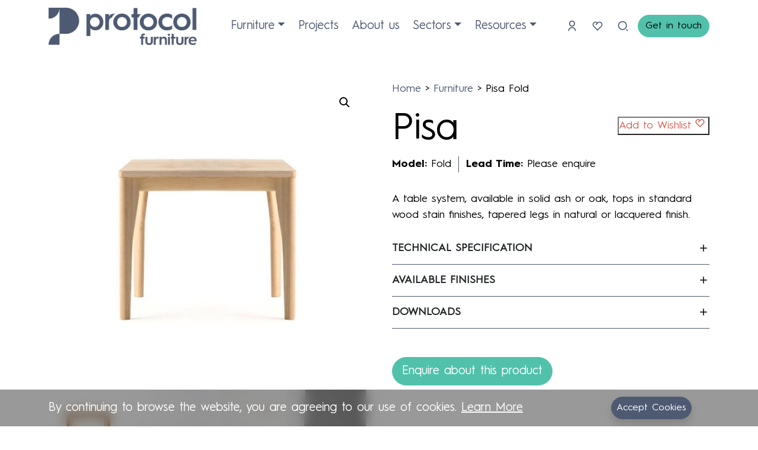

--- FILE ---
content_type: text/html; charset=UTF-8
request_url: https://protocolfurniture.com/product/pisa-fold/
body_size: 22213
content:

<!DOCTYPE html>
<html lang="en-GB">
<head>
	<meta charset="UTF-8">
	<meta name="viewport" content="width=device-width, initial-scale=1, shrink-to-fit=no">
	<link rel="profile" href="https://gmpg.org/xfn/11">
	<meta name='robots' content='index, follow, max-image-preview:large, max-snippet:-1, max-video-preview:-1' />

	<!-- This site is optimized with the Yoast SEO plugin v26.3 - https://yoast.com/wordpress/plugins/seo/ -->
	<title>Pisa Fold - Protocol Furniture</title>
	<link rel="canonical" href="https://protocolfurniture.com/product/pisa-fold/" />
	<meta property="og:locale" content="en_GB" />
	<meta property="og:type" content="article" />
	<meta property="og:title" content="Pisa Fold - Protocol Furniture" />
	<meta property="og:description" content="A table system, available in solid ash or oak, tops in standard wood stain finishes, tapered legs in natural or lacquered finish. ...Read More..." />
	<meta property="og:url" content="https://protocolfurniture.com/product/pisa-fold/" />
	<meta property="og:site_name" content="Protocol Furniture" />
	<meta property="article:modified_time" content="2025-07-04T12:37:19+00:00" />
	<meta property="og:image" content="https://protocolfurniture.com/wp-content/uploads/2025/06/pisa_fold_01.jpg" />
	<meta property="og:image:width" content="1065" />
	<meta property="og:image:height" content="1036" />
	<meta property="og:image:type" content="image/jpeg" />
	<meta name="twitter:card" content="summary_large_image" />
	<script type="application/ld+json" class="yoast-schema-graph">{"@context":"https://schema.org","@graph":[{"@type":"WebPage","@id":"https://protocolfurniture.com/product/pisa-fold/","url":"https://protocolfurniture.com/product/pisa-fold/","name":"Pisa Fold - Protocol Furniture","isPartOf":{"@id":"https://protocolfurniture.com/#website"},"primaryImageOfPage":{"@id":"https://protocolfurniture.com/product/pisa-fold/#primaryimage"},"image":{"@id":"https://protocolfurniture.com/product/pisa-fold/#primaryimage"},"thumbnailUrl":"https://protocolfurniture.com/wp-content/uploads/2025/07/pisa_fold_01.jpg","datePublished":"2000-01-01T00:00:00+00:00","dateModified":"2025-07-04T12:37:19+00:00","breadcrumb":{"@id":"https://protocolfurniture.com/product/pisa-fold/#breadcrumb"},"inLanguage":"en-GB","potentialAction":[{"@type":"ReadAction","target":["https://protocolfurniture.com/product/pisa-fold/"]}]},{"@type":"ImageObject","inLanguage":"en-GB","@id":"https://protocolfurniture.com/product/pisa-fold/#primaryimage","url":"https://protocolfurniture.com/wp-content/uploads/2025/07/pisa_fold_01.jpg","contentUrl":"https://protocolfurniture.com/wp-content/uploads/2025/07/pisa_fold_01.jpg","width":1065,"height":1036},{"@type":"BreadcrumbList","@id":"https://protocolfurniture.com/product/pisa-fold/#breadcrumb","itemListElement":[{"@type":"ListItem","position":1,"name":"Home","item":"https://protocolfurniture.com/"},{"@type":"ListItem","position":2,"name":"Furniture","item":"https://protocolfurniture.com/furniture/"},{"@type":"ListItem","position":3,"name":"Pisa Fold"}]},{"@type":"WebSite","@id":"https://protocolfurniture.com/#website","url":"https://protocolfurniture.com/","name":"Protocol Furniture","description":"","publisher":{"@id":"https://protocolfurniture.com/#organization"},"potentialAction":[{"@type":"SearchAction","target":{"@type":"EntryPoint","urlTemplate":"https://protocolfurniture.com/?s={search_term_string}"},"query-input":{"@type":"PropertyValueSpecification","valueRequired":true,"valueName":"search_term_string"}}],"inLanguage":"en-GB"},{"@type":"Organization","@id":"https://protocolfurniture.com/#organization","name":"Protocol Furniture","url":"https://protocolfurniture.com/","logo":{"@type":"ImageObject","inLanguage":"en-GB","@id":"https://protocolfurniture.com/#/schema/logo/image/","url":"https://protocolfurniture.com/wp-content/uploads/2023/09/primary-logo.png","contentUrl":"https://protocolfurniture.com/wp-content/uploads/2023/09/primary-logo.png","width":600,"height":151,"caption":"Protocol Furniture"},"image":{"@id":"https://protocolfurniture.com/#/schema/logo/image/"}}]}</script>
	<!-- / Yoast SEO plugin. -->


<link rel='dns-prefetch' href='//cdn.jsdelivr.net' />
<link rel="alternate" type="application/rss+xml" title="Protocol Furniture &raquo; Feed" href="https://protocolfurniture.com/feed/" />
<link rel="alternate" type="application/rss+xml" title="Protocol Furniture &raquo; Comments Feed" href="https://protocolfurniture.com/comments/feed/" />
<link rel="alternate" title="oEmbed (JSON)" type="application/json+oembed" href="https://protocolfurniture.com/wp-json/oembed/1.0/embed?url=https%3A%2F%2Fprotocolfurniture.com%2Fproduct%2Fpisa-fold%2F" />
<link rel="alternate" title="oEmbed (XML)" type="text/xml+oembed" href="https://protocolfurniture.com/wp-json/oembed/1.0/embed?url=https%3A%2F%2Fprotocolfurniture.com%2Fproduct%2Fpisa-fold%2F&#038;format=xml" />
<style id='wp-img-auto-sizes-contain-inline-css'>
img:is([sizes=auto i],[sizes^="auto," i]){contain-intrinsic-size:3000px 1500px}
/*# sourceURL=wp-img-auto-sizes-contain-inline-css */
</style>
<style id='wp-emoji-styles-inline-css'>

	img.wp-smiley, img.emoji {
		display: inline !important;
		border: none !important;
		box-shadow: none !important;
		height: 1em !important;
		width: 1em !important;
		margin: 0 0.07em !important;
		vertical-align: -0.1em !important;
		background: none !important;
		padding: 0 !important;
	}
/*# sourceURL=wp-emoji-styles-inline-css */
</style>
<style id='wp-block-library-inline-css'>
:root{--wp-block-synced-color:#7a00df;--wp-block-synced-color--rgb:122,0,223;--wp-bound-block-color:var(--wp-block-synced-color);--wp-editor-canvas-background:#ddd;--wp-admin-theme-color:#007cba;--wp-admin-theme-color--rgb:0,124,186;--wp-admin-theme-color-darker-10:#006ba1;--wp-admin-theme-color-darker-10--rgb:0,107,160.5;--wp-admin-theme-color-darker-20:#005a87;--wp-admin-theme-color-darker-20--rgb:0,90,135;--wp-admin-border-width-focus:2px}@media (min-resolution:192dpi){:root{--wp-admin-border-width-focus:1.5px}}.wp-element-button{cursor:pointer}:root .has-very-light-gray-background-color{background-color:#eee}:root .has-very-dark-gray-background-color{background-color:#313131}:root .has-very-light-gray-color{color:#eee}:root .has-very-dark-gray-color{color:#313131}:root .has-vivid-green-cyan-to-vivid-cyan-blue-gradient-background{background:linear-gradient(135deg,#00d084,#0693e3)}:root .has-purple-crush-gradient-background{background:linear-gradient(135deg,#34e2e4,#4721fb 50%,#ab1dfe)}:root .has-hazy-dawn-gradient-background{background:linear-gradient(135deg,#faaca8,#dad0ec)}:root .has-subdued-olive-gradient-background{background:linear-gradient(135deg,#fafae1,#67a671)}:root .has-atomic-cream-gradient-background{background:linear-gradient(135deg,#fdd79a,#004a59)}:root .has-nightshade-gradient-background{background:linear-gradient(135deg,#330968,#31cdcf)}:root .has-midnight-gradient-background{background:linear-gradient(135deg,#020381,#2874fc)}:root{--wp--preset--font-size--normal:16px;--wp--preset--font-size--huge:42px}.has-regular-font-size{font-size:1em}.has-larger-font-size{font-size:2.625em}.has-normal-font-size{font-size:var(--wp--preset--font-size--normal)}.has-huge-font-size{font-size:var(--wp--preset--font-size--huge)}.has-text-align-center{text-align:center}.has-text-align-left{text-align:left}.has-text-align-right{text-align:right}.has-fit-text{white-space:nowrap!important}#end-resizable-editor-section{display:none}.aligncenter{clear:both}.items-justified-left{justify-content:flex-start}.items-justified-center{justify-content:center}.items-justified-right{justify-content:flex-end}.items-justified-space-between{justify-content:space-between}.screen-reader-text{border:0;clip-path:inset(50%);height:1px;margin:-1px;overflow:hidden;padding:0;position:absolute;width:1px;word-wrap:normal!important}.screen-reader-text:focus{background-color:#ddd;clip-path:none;color:#444;display:block;font-size:1em;height:auto;left:5px;line-height:normal;padding:15px 23px 14px;text-decoration:none;top:5px;width:auto;z-index:100000}html :where(.has-border-color){border-style:solid}html :where([style*=border-top-color]){border-top-style:solid}html :where([style*=border-right-color]){border-right-style:solid}html :where([style*=border-bottom-color]){border-bottom-style:solid}html :where([style*=border-left-color]){border-left-style:solid}html :where([style*=border-width]){border-style:solid}html :where([style*=border-top-width]){border-top-style:solid}html :where([style*=border-right-width]){border-right-style:solid}html :where([style*=border-bottom-width]){border-bottom-style:solid}html :where([style*=border-left-width]){border-left-style:solid}html :where(img[class*=wp-image-]){height:auto;max-width:100%}:where(figure){margin:0 0 1em}html :where(.is-position-sticky){--wp-admin--admin-bar--position-offset:var(--wp-admin--admin-bar--height,0px)}@media screen and (max-width:600px){html :where(.is-position-sticky){--wp-admin--admin-bar--position-offset:0px}}

/*# sourceURL=wp-block-library-inline-css */
</style><link rel='stylesheet' id='selectize-css' href='https://protocolfurniture.com/wp-content/plugins/woocommerce-product-search/css/selectize/selectize.min.css?ver=5.1.1' media='all' />
<link rel='stylesheet' id='wps-price-slider-css' href='https://protocolfurniture.com/wp-content/plugins/woocommerce-product-search/css/price-slider.min.css?ver=5.1.1' media='all' />
<link rel='stylesheet' id='product-search-css' href='https://protocolfurniture.com/wp-content/plugins/woocommerce-product-search/css/product-search.min.css?ver=5.1.1' media='all' />
<link rel='stylesheet' id='wc-blocks-style-css' href='https://protocolfurniture.com/wp-content/plugins/woocommerce/assets/client/blocks/wc-blocks.css?ver=wc-9.4.4' media='all' />
<style id='global-styles-inline-css'>
:root{--wp--preset--aspect-ratio--square: 1;--wp--preset--aspect-ratio--4-3: 4/3;--wp--preset--aspect-ratio--3-4: 3/4;--wp--preset--aspect-ratio--3-2: 3/2;--wp--preset--aspect-ratio--2-3: 2/3;--wp--preset--aspect-ratio--16-9: 16/9;--wp--preset--aspect-ratio--9-16: 9/16;--wp--preset--color--black: #000000;--wp--preset--color--cyan-bluish-gray: #abb8c3;--wp--preset--color--white: #ffffff;--wp--preset--color--pale-pink: #f78da7;--wp--preset--color--vivid-red: #cf2e2e;--wp--preset--color--luminous-vivid-orange: #ff6900;--wp--preset--color--luminous-vivid-amber: #fcb900;--wp--preset--color--light-green-cyan: #7bdcb5;--wp--preset--color--vivid-green-cyan: #00d084;--wp--preset--color--pale-cyan-blue: #8ed1fc;--wp--preset--color--vivid-cyan-blue: #0693e3;--wp--preset--color--vivid-purple: #9b51e0;--wp--preset--gradient--vivid-cyan-blue-to-vivid-purple: linear-gradient(135deg,rgb(6,147,227) 0%,rgb(155,81,224) 100%);--wp--preset--gradient--light-green-cyan-to-vivid-green-cyan: linear-gradient(135deg,rgb(122,220,180) 0%,rgb(0,208,130) 100%);--wp--preset--gradient--luminous-vivid-amber-to-luminous-vivid-orange: linear-gradient(135deg,rgb(252,185,0) 0%,rgb(255,105,0) 100%);--wp--preset--gradient--luminous-vivid-orange-to-vivid-red: linear-gradient(135deg,rgb(255,105,0) 0%,rgb(207,46,46) 100%);--wp--preset--gradient--very-light-gray-to-cyan-bluish-gray: linear-gradient(135deg,rgb(238,238,238) 0%,rgb(169,184,195) 100%);--wp--preset--gradient--cool-to-warm-spectrum: linear-gradient(135deg,rgb(74,234,220) 0%,rgb(151,120,209) 20%,rgb(207,42,186) 40%,rgb(238,44,130) 60%,rgb(251,105,98) 80%,rgb(254,248,76) 100%);--wp--preset--gradient--blush-light-purple: linear-gradient(135deg,rgb(255,206,236) 0%,rgb(152,150,240) 100%);--wp--preset--gradient--blush-bordeaux: linear-gradient(135deg,rgb(254,205,165) 0%,rgb(254,45,45) 50%,rgb(107,0,62) 100%);--wp--preset--gradient--luminous-dusk: linear-gradient(135deg,rgb(255,203,112) 0%,rgb(199,81,192) 50%,rgb(65,88,208) 100%);--wp--preset--gradient--pale-ocean: linear-gradient(135deg,rgb(255,245,203) 0%,rgb(182,227,212) 50%,rgb(51,167,181) 100%);--wp--preset--gradient--electric-grass: linear-gradient(135deg,rgb(202,248,128) 0%,rgb(113,206,126) 100%);--wp--preset--gradient--midnight: linear-gradient(135deg,rgb(2,3,129) 0%,rgb(40,116,252) 100%);--wp--preset--font-size--small: 13px;--wp--preset--font-size--medium: 20px;--wp--preset--font-size--large: 36px;--wp--preset--font-size--x-large: 42px;--wp--preset--font-family--inter: "Inter", sans-serif;--wp--preset--font-family--cardo: Cardo;--wp--preset--spacing--20: 0.44rem;--wp--preset--spacing--30: 0.67rem;--wp--preset--spacing--40: 1rem;--wp--preset--spacing--50: 1.5rem;--wp--preset--spacing--60: 2.25rem;--wp--preset--spacing--70: 3.38rem;--wp--preset--spacing--80: 5.06rem;--wp--preset--shadow--natural: 6px 6px 9px rgba(0, 0, 0, 0.2);--wp--preset--shadow--deep: 12px 12px 50px rgba(0, 0, 0, 0.4);--wp--preset--shadow--sharp: 6px 6px 0px rgba(0, 0, 0, 0.2);--wp--preset--shadow--outlined: 6px 6px 0px -3px rgb(255, 255, 255), 6px 6px rgb(0, 0, 0);--wp--preset--shadow--crisp: 6px 6px 0px rgb(0, 0, 0);}:where(.is-layout-flex){gap: 0.5em;}:where(.is-layout-grid){gap: 0.5em;}body .is-layout-flex{display: flex;}.is-layout-flex{flex-wrap: wrap;align-items: center;}.is-layout-flex > :is(*, div){margin: 0;}body .is-layout-grid{display: grid;}.is-layout-grid > :is(*, div){margin: 0;}:where(.wp-block-columns.is-layout-flex){gap: 2em;}:where(.wp-block-columns.is-layout-grid){gap: 2em;}:where(.wp-block-post-template.is-layout-flex){gap: 1.25em;}:where(.wp-block-post-template.is-layout-grid){gap: 1.25em;}.has-black-color{color: var(--wp--preset--color--black) !important;}.has-cyan-bluish-gray-color{color: var(--wp--preset--color--cyan-bluish-gray) !important;}.has-white-color{color: var(--wp--preset--color--white) !important;}.has-pale-pink-color{color: var(--wp--preset--color--pale-pink) !important;}.has-vivid-red-color{color: var(--wp--preset--color--vivid-red) !important;}.has-luminous-vivid-orange-color{color: var(--wp--preset--color--luminous-vivid-orange) !important;}.has-luminous-vivid-amber-color{color: var(--wp--preset--color--luminous-vivid-amber) !important;}.has-light-green-cyan-color{color: var(--wp--preset--color--light-green-cyan) !important;}.has-vivid-green-cyan-color{color: var(--wp--preset--color--vivid-green-cyan) !important;}.has-pale-cyan-blue-color{color: var(--wp--preset--color--pale-cyan-blue) !important;}.has-vivid-cyan-blue-color{color: var(--wp--preset--color--vivid-cyan-blue) !important;}.has-vivid-purple-color{color: var(--wp--preset--color--vivid-purple) !important;}.has-black-background-color{background-color: var(--wp--preset--color--black) !important;}.has-cyan-bluish-gray-background-color{background-color: var(--wp--preset--color--cyan-bluish-gray) !important;}.has-white-background-color{background-color: var(--wp--preset--color--white) !important;}.has-pale-pink-background-color{background-color: var(--wp--preset--color--pale-pink) !important;}.has-vivid-red-background-color{background-color: var(--wp--preset--color--vivid-red) !important;}.has-luminous-vivid-orange-background-color{background-color: var(--wp--preset--color--luminous-vivid-orange) !important;}.has-luminous-vivid-amber-background-color{background-color: var(--wp--preset--color--luminous-vivid-amber) !important;}.has-light-green-cyan-background-color{background-color: var(--wp--preset--color--light-green-cyan) !important;}.has-vivid-green-cyan-background-color{background-color: var(--wp--preset--color--vivid-green-cyan) !important;}.has-pale-cyan-blue-background-color{background-color: var(--wp--preset--color--pale-cyan-blue) !important;}.has-vivid-cyan-blue-background-color{background-color: var(--wp--preset--color--vivid-cyan-blue) !important;}.has-vivid-purple-background-color{background-color: var(--wp--preset--color--vivid-purple) !important;}.has-black-border-color{border-color: var(--wp--preset--color--black) !important;}.has-cyan-bluish-gray-border-color{border-color: var(--wp--preset--color--cyan-bluish-gray) !important;}.has-white-border-color{border-color: var(--wp--preset--color--white) !important;}.has-pale-pink-border-color{border-color: var(--wp--preset--color--pale-pink) !important;}.has-vivid-red-border-color{border-color: var(--wp--preset--color--vivid-red) !important;}.has-luminous-vivid-orange-border-color{border-color: var(--wp--preset--color--luminous-vivid-orange) !important;}.has-luminous-vivid-amber-border-color{border-color: var(--wp--preset--color--luminous-vivid-amber) !important;}.has-light-green-cyan-border-color{border-color: var(--wp--preset--color--light-green-cyan) !important;}.has-vivid-green-cyan-border-color{border-color: var(--wp--preset--color--vivid-green-cyan) !important;}.has-pale-cyan-blue-border-color{border-color: var(--wp--preset--color--pale-cyan-blue) !important;}.has-vivid-cyan-blue-border-color{border-color: var(--wp--preset--color--vivid-cyan-blue) !important;}.has-vivid-purple-border-color{border-color: var(--wp--preset--color--vivid-purple) !important;}.has-vivid-cyan-blue-to-vivid-purple-gradient-background{background: var(--wp--preset--gradient--vivid-cyan-blue-to-vivid-purple) !important;}.has-light-green-cyan-to-vivid-green-cyan-gradient-background{background: var(--wp--preset--gradient--light-green-cyan-to-vivid-green-cyan) !important;}.has-luminous-vivid-amber-to-luminous-vivid-orange-gradient-background{background: var(--wp--preset--gradient--luminous-vivid-amber-to-luminous-vivid-orange) !important;}.has-luminous-vivid-orange-to-vivid-red-gradient-background{background: var(--wp--preset--gradient--luminous-vivid-orange-to-vivid-red) !important;}.has-very-light-gray-to-cyan-bluish-gray-gradient-background{background: var(--wp--preset--gradient--very-light-gray-to-cyan-bluish-gray) !important;}.has-cool-to-warm-spectrum-gradient-background{background: var(--wp--preset--gradient--cool-to-warm-spectrum) !important;}.has-blush-light-purple-gradient-background{background: var(--wp--preset--gradient--blush-light-purple) !important;}.has-blush-bordeaux-gradient-background{background: var(--wp--preset--gradient--blush-bordeaux) !important;}.has-luminous-dusk-gradient-background{background: var(--wp--preset--gradient--luminous-dusk) !important;}.has-pale-ocean-gradient-background{background: var(--wp--preset--gradient--pale-ocean) !important;}.has-electric-grass-gradient-background{background: var(--wp--preset--gradient--electric-grass) !important;}.has-midnight-gradient-background{background: var(--wp--preset--gradient--midnight) !important;}.has-small-font-size{font-size: var(--wp--preset--font-size--small) !important;}.has-medium-font-size{font-size: var(--wp--preset--font-size--medium) !important;}.has-large-font-size{font-size: var(--wp--preset--font-size--large) !important;}.has-x-large-font-size{font-size: var(--wp--preset--font-size--x-large) !important;}
/*# sourceURL=global-styles-inline-css */
</style>

<style id='classic-theme-styles-inline-css'>
/*! This file is auto-generated */
.wp-block-button__link{color:#fff;background-color:#32373c;border-radius:9999px;box-shadow:none;text-decoration:none;padding:calc(.667em + 2px) calc(1.333em + 2px);font-size:1.125em}.wp-block-file__button{background:#32373c;color:#fff;text-decoration:none}
/*# sourceURL=/wp-includes/css/classic-themes.min.css */
</style>
<link rel='stylesheet' id='photoswipe-css' href='https://protocolfurniture.com/wp-content/plugins/woocommerce/assets/css/photoswipe/photoswipe.min.css?ver=9.4.4' media='all' />
<link rel='stylesheet' id='photoswipe-default-skin-css' href='https://protocolfurniture.com/wp-content/plugins/woocommerce/assets/css/photoswipe/default-skin/default-skin.min.css?ver=9.4.4' media='all' />
<link rel='stylesheet' id='woocommerce-layout-css' href='https://protocolfurniture.com/wp-content/plugins/woocommerce/assets/css/woocommerce-layout.css?ver=9.4.4' media='all' />
<link rel='stylesheet' id='woocommerce-smallscreen-css' href='https://protocolfurniture.com/wp-content/plugins/woocommerce/assets/css/woocommerce-smallscreen.css?ver=9.4.4' media='only screen and (max-width: 768px)' />
<link rel='stylesheet' id='woocommerce-general-css' href='https://protocolfurniture.com/wp-content/plugins/woocommerce/assets/css/woocommerce.css?ver=9.4.4' media='all' />
<style id='woocommerce-inline-inline-css'>
.woocommerce form .form-row .required { visibility: visible; }
/*# sourceURL=woocommerce-inline-inline-css */
</style>
<link rel='stylesheet' id='fse_developments-styles-css' href='https://protocolfurniture.com/wp-content/themes/protocoluk/css/theme.min.css?ver=1.0.1762866593' media='all' />
<link rel='stylesheet' id='swiperCSS-css' href='https://cdn.jsdelivr.net/npm/swiper@11/swiper-bundle.min.css?ver=1.0.1762866593' media='all' />
<link rel='stylesheet' id='bs-select-css-2-css' href='https://cdn.jsdelivr.net/npm/select2@4.1.0-rc.0/dist/css/select2.min.css?ver=1.0.1762866593' media='all' />
<link rel='stylesheet' id='bs-select-css-css' href='https://cdn.jsdelivr.net/npm/select2-bootstrap-5-theme@1.3.0/dist/select2-bootstrap-5-theme.min.css?ver=1.0.1762866593' media='all' />
<script src="https://protocolfurniture.com/wp-includes/js/jquery/jquery.min.js?ver=3.7.1" id="jquery-core-js"></script>
<script src="https://protocolfurniture.com/wp-includes/js/jquery/jquery-migrate.min.js?ver=3.4.1" id="jquery-migrate-js"></script>
<script src="https://protocolfurniture.com/wp-content/plugins/woocommerce/assets/js/jquery-blockui/jquery.blockUI.min.js?ver=2.7.0-wc.9.4.4" id="jquery-blockui-js" defer data-wp-strategy="defer"></script>
<script id="wc-add-to-cart-js-extra">
var wc_add_to_cart_params = {"ajax_url":"/wp-admin/admin-ajax.php","wc_ajax_url":"/?wc-ajax=%%endpoint%%","i18n_view_cart":"View wishlist","cart_url":"https://protocolfurniture.com/wishlist/","is_cart":"","cart_redirect_after_add":"no"};
//# sourceURL=wc-add-to-cart-js-extra
</script>
<script src="https://protocolfurniture.com/wp-content/plugins/woocommerce/assets/js/frontend/add-to-cart.min.js?ver=9.4.4" id="wc-add-to-cart-js" defer data-wp-strategy="defer"></script>
<script src="https://protocolfurniture.com/wp-content/plugins/woocommerce/assets/js/zoom/jquery.zoom.min.js?ver=1.7.21-wc.9.4.4" id="zoom-js" defer data-wp-strategy="defer"></script>
<script src="https://protocolfurniture.com/wp-content/plugins/woocommerce/assets/js/flexslider/jquery.flexslider.min.js?ver=2.7.2-wc.9.4.4" id="flexslider-js" defer data-wp-strategy="defer"></script>
<script src="https://protocolfurniture.com/wp-content/plugins/woocommerce/assets/js/photoswipe/photoswipe.min.js?ver=4.1.1-wc.9.4.4" id="photoswipe-js" defer data-wp-strategy="defer"></script>
<script src="https://protocolfurniture.com/wp-content/plugins/woocommerce/assets/js/photoswipe/photoswipe-ui-default.min.js?ver=4.1.1-wc.9.4.4" id="photoswipe-ui-default-js" defer data-wp-strategy="defer"></script>
<script id="wc-single-product-js-extra">
var wc_single_product_params = {"i18n_required_rating_text":"Please select a rating","review_rating_required":"yes","flexslider":{"rtl":false,"animation":"slide","smoothHeight":true,"directionNav":false,"controlNav":"thumbnails","slideshow":false,"animationSpeed":500,"animationLoop":false,"allowOneSlide":false},"zoom_enabled":"1","zoom_options":[],"photoswipe_enabled":"1","photoswipe_options":{"shareEl":false,"closeOnScroll":false,"history":false,"hideAnimationDuration":0,"showAnimationDuration":0},"flexslider_enabled":"1"};
//# sourceURL=wc-single-product-js-extra
</script>
<script src="https://protocolfurniture.com/wp-content/plugins/woocommerce/assets/js/frontend/single-product.min.js?ver=9.4.4" id="wc-single-product-js" defer data-wp-strategy="defer"></script>
<script src="https://protocolfurniture.com/wp-content/plugins/woocommerce/assets/js/js-cookie/js.cookie.min.js?ver=2.1.4-wc.9.4.4" id="js-cookie-js" defer data-wp-strategy="defer"></script>
<script id="woocommerce-js-extra">
var woocommerce_params = {"ajax_url":"/wp-admin/admin-ajax.php","wc_ajax_url":"/?wc-ajax=%%endpoint%%"};
//# sourceURL=woocommerce-js-extra
</script>
<script src="https://protocolfurniture.com/wp-content/plugins/woocommerce/assets/js/frontend/woocommerce.min.js?ver=9.4.4" id="woocommerce-js" defer data-wp-strategy="defer"></script>
<script id="WCPAY_ASSETS-js-extra">
var wcpayAssets = {"url":"https://protocolfurniture.com/wp-content/plugins/woocommerce-payments/dist/"};
//# sourceURL=WCPAY_ASSETS-js-extra
</script>
<script src="https://protocolfurniture.com/wp-content/themes/protocoluk/js/aos.js?ver=1.0.1732113537" id="fse_aos-js"></script>
<script src="https://cdn.jsdelivr.net/npm/swiper@11/swiper-bundle.min.js?ver=1.0.1732113537" id="swiperJS-js"></script>
<script src="https://cdn.jsdelivr.net/npm/select2@4.1.0-rc.0/dist/js/select2.min.js?ver=1.0.1732113537" id="bs-select-js-js"></script>
<link rel="https://api.w.org/" href="https://protocolfurniture.com/wp-json/" /><link rel="alternate" title="JSON" type="application/json" href="https://protocolfurniture.com/wp-json/wp/v2/product/31070" /><link rel="EditURI" type="application/rsd+xml" title="RSD" href="https://protocolfurniture.com/xmlrpc.php?rsd" />
<meta name="generator" content="WordPress 6.9" />
<meta name="generator" content="WooCommerce 9.4.4" />
<link rel='shortlink' href='https://protocolfurniture.com/?p=31070' />
<meta name="mobile-web-app-capable" content="yes">
<meta name="apple-mobile-web-app-capable" content="yes">
<meta name="apple-mobile-web-app-title" content="Protocol Furniture - ">
    <script type="text/javascript">
        var ajax_url = 'https://protocolfurniture.com/wp-admin/admin-ajax.php';
        var ajax_nonce = 'a6e5089078';
    </script>	<noscript><style>.woocommerce-product-gallery{ opacity: 1 !important; }</style></noscript>
	<style class='wp-fonts-local'>
@font-face{font-family:Inter;font-style:normal;font-weight:300 900;font-display:fallback;src:url('https://protocolfurniture.com/wp-content/plugins/woocommerce/assets/fonts/Inter-VariableFont_slnt,wght.woff2') format('woff2');font-stretch:normal;}
@font-face{font-family:Cardo;font-style:normal;font-weight:400;font-display:fallback;src:url('https://protocolfurniture.com/wp-content/plugins/woocommerce/assets/fonts/cardo_normal_400.woff2') format('woff2');}
</style>
<link rel="icon" href="https://protocolfurniture.com/wp-content/uploads/2025/11/cropped-Favicon-1-32x32.png" sizes="32x32" />
<link rel="icon" href="https://protocolfurniture.com/wp-content/uploads/2025/11/cropped-Favicon-1-192x192.png" sizes="192x192" />
<link rel="apple-touch-icon" href="https://protocolfurniture.com/wp-content/uploads/2025/11/cropped-Favicon-1-180x180.png" />
<meta name="msapplication-TileImage" content="https://protocolfurniture.com/wp-content/uploads/2025/11/cropped-Favicon-1-270x270.png" />
		<style id="wp-custom-css">
			#wrapper-hero .carousel .wp-block-cover .wp-block-cover__inner-container .h1-style {
        margin-left: auto;
        margin-right: auto;
    }

		</style>
			<!-- Google tag (gtag.js) -->
	<script async src="https://www.googletagmanager.com/gtag/js?id=G-FX8QXS22KS"></script>
	<script>
	window.dataLayer = window.dataLayer || [];
	function gtag(){dataLayer.push(arguments);}
	gtag('js', new Date());	
	gtag('config', 'G-FX8QXS22KS');
	</script>
	<meta name="p:domain_verify" content="2cb07af37398fa70f75c8189a68e1a58"/>
	<script src="https://cdn-eu.pagesense.io/js/protocolfurniture/8db8dca2a75a48e5b0526586728b10d9.js"></script>
</head>

<body class="wp-singular product-template-default single single-product postid-31070 wp-custom-logo wp-embed-responsive wp-theme-protocoluk theme-protocoluk woocommerce woocommerce-page woocommerce-no-js" itemscope itemtype="http://schema.org/WebSite">
<div class="site" id="page">

	<!-- ******************* The Navbar Area ******************* -->
	<div id="wrapper-navbar">

		<a class="skip-link visually-hidden visually-hidden-focusable" href="#content">Skip to content</a>

		<nav id="main-nav" class="navbar navbar-expand-lg navbar-dark" aria-labelledby="main-nav-label">

			<span id="main-nav-label" class="visually-hidden">
				Main Navigation			</span>

					<div class="container">
		
					<!-- Your site title as branding in the menu -->
					
							<a href="https://protocolfurniture.com" class="navbar-brand custom-logo-link" rel="home">
								<img width="600" height="151" src="/wp-content/uploads/2023/12/primary-logo-alt.png" class="img-fluid" alt="Protocol brand logo" decoding="async" fetchpriority="high" srcset="/wp-content/uploads/2023/12/primary-logo-alt.png 600w, /wp-content/uploads/2023/12/primary-logo-alt.png 300w" sizes="(max-width: 600px) 100vw, 600px">
							</a>

											<!-- end custom logo -->

					<div class="d-flex align-items-center">
					
					<div class="nav-additions d-lg-none">
						<a href="#" class="js-search-bar-toggle ">
							<svg width="36" height="36" fill="#ffffff" viewBox="0 0 24 24" xmlns="http://www.w3.org/2000/svg">
								<path d="M11 2c4.968 0 9 4.032 9 9s-4.032 9-9 9-9-4.032-9-9 4.032-9 9-9Zm0 16c3.867 0 7-3.133 7-7 0-3.868-3.133-7-7-7-3.868 0-7 3.132-7 7 0 3.867 3.132 7 7 7Zm8.485.071 2.829 2.828-1.415 1.415-2.828-2.829 1.414-1.414Z"></path>
							</svg>
						</a>
					</div>

				    <button class="hamburger-menu d-lg-none" type="button" data-bs-toggle="collapse" data-bs-target="#navbarNavDropdown" aria-controls="navbarNavDropdown" aria-expanded="false" aria-label="Toggle navigation" onclick="this.classList.toggle('opened');this.setAttribute('aria-expanded', this.classList.contains('opened'))">
						<svg width="60" height="60" viewBox="0 0 100 100">
							<path class="line line1" d="M 20,29.000046 H 80.000231 C 80.000231,29.000046 94.498839,28.817352 94.532987,66.711331 94.543142,77.980673 90.966081,81.670246 85.259173,81.668997 79.552261,81.667751 75.000211,74.999942 75.000211,74.999942 L 25.000021,25.000058" />
							<path class="line line2" d="M 20,50 H 80" />
							<path class="line line3" d="M 20,70.999954 H 80.000231 C 80.000231,70.999954 94.498839,71.182648 94.532987,33.288669 94.543142,22.019327 90.966081,18.329754 85.259173,18.331003 79.552261,18.332249 75.000211,25.000058 75.000211,25.000058 L 25.000021,74.999942" />
						</svg>
					</button>

					</div>

				<!-- The WordPress Menu goes here -->
				<div id="navbarNavDropdown" class="collapse navbar-collapse"><ul id="main-menu" class="navbar-nav mx-auto"><li itemscope="itemscope" itemtype="https://www.schema.org/SiteNavigationElement" id="menu-item-4435" class="menu-item menu-item-type-custom menu-item-object-custom menu-item-has-children dropdown menu-item-4435 nav-item"><a title="Furniture" href="#" data-bs-toggle="dropdown" aria-haspopup="true" aria-expanded="false" class="dropdown-toggle nav-link" id="menu-item-dropdown-4435">Furniture</a>
<ul class="dropdown-menu" aria-labelledby="menu-item-dropdown-4435" role="menu">
	<li itemscope="itemscope" itemtype="https://www.schema.org/SiteNavigationElement" id="menu-item-31575" class="menu-item menu-item-type-taxonomy menu-item-object-product_cat menu-item-31575 nav-item"><a title="Chairs" href="https://protocolfurniture.com/product-category/chairs/" class="dropdown-item">Chairs</a></li>
	<li itemscope="itemscope" itemtype="https://www.schema.org/SiteNavigationElement" id="menu-item-31591" class="menu-item menu-item-type-taxonomy menu-item-object-product_cat current-product-ancestor current-menu-parent current-product-parent active menu-item-31591 nav-item"><a title="Tables" href="https://protocolfurniture.com/product-category/tables/" class="dropdown-item">Tables</a></li>
	<li itemscope="itemscope" itemtype="https://www.schema.org/SiteNavigationElement" id="menu-item-31592" class="menu-item menu-item-type-taxonomy menu-item-object-product_cat menu-item-31592 nav-item"><a title="Table Bases" href="https://protocolfurniture.com/product-category/table-bases/" class="dropdown-item">Table Bases</a></li>
	<li itemscope="itemscope" itemtype="https://www.schema.org/SiteNavigationElement" id="menu-item-37465" class="menu-item menu-item-type-taxonomy menu-item-object-product_cat menu-item-37465 nav-item"><a title="Table Tops" href="https://protocolfurniture.com/product-category/table-tops/" class="dropdown-item">Table Tops</a></li>
	<li itemscope="itemscope" itemtype="https://www.schema.org/SiteNavigationElement" id="menu-item-31633" class="menu-item menu-item-type-taxonomy menu-item-object-product_cat menu-item-31633 nav-item"><a title="Stools &amp; Pouf" href="https://protocolfurniture.com/product-category/stools/" class="dropdown-item">Stools &#038; Pouf</a></li>
	<li itemscope="itemscope" itemtype="https://www.schema.org/SiteNavigationElement" id="menu-item-31594" class="menu-item menu-item-type-taxonomy menu-item-object-product_cat menu-item-31594 nav-item"><a title="Sofas" href="https://protocolfurniture.com/product-category/sofas/" class="dropdown-item">Sofas</a></li>
	<li itemscope="itemscope" itemtype="https://www.schema.org/SiteNavigationElement" id="menu-item-47032" class="menu-item menu-item-type-taxonomy menu-item-object-product_cat menu-item-47032 nav-item"><a title="Bench &amp; Banquette" href="https://protocolfurniture.com/product-category/bench-banquette/" class="dropdown-item">Bench &amp; Banquette</a></li>
	<li itemscope="itemscope" itemtype="https://www.schema.org/SiteNavigationElement" id="menu-item-31602" class="menu-item menu-item-type-taxonomy menu-item-object-product_cat menu-item-31602 nav-item"><a title="Accessories" href="https://protocolfurniture.com/product-category/accessories/" class="dropdown-item">Accessories</a></li>
	<li itemscope="itemscope" itemtype="https://www.schema.org/SiteNavigationElement" id="menu-item-31625" class="menu-item menu-item-type-taxonomy menu-item-object-product_cat menu-item-31625 nav-item"><a title="Outdoor" href="https://protocolfurniture.com/product-category/outdoor-furniture/" class="dropdown-item">Outdoor</a></li>
	<li itemscope="itemscope" itemtype="https://www.schema.org/SiteNavigationElement" id="menu-item-41679" class="menu-item menu-item-type-post_type menu-item-object-page current_page_parent menu-item-41679 nav-item"><a title="View all" href="https://protocolfurniture.com/furniture/" class="dropdown-item">View all</a></li>
</ul>
</li>
<li itemscope="itemscope" itemtype="https://www.schema.org/SiteNavigationElement" id="menu-item-4450" class="menu-item menu-item-type-post_type_archive menu-item-object-projects menu-item-4450 nav-item"><a title="Projects" href="https://protocolfurniture.com/projects/" class="nav-link">Projects</a></li>
<li itemscope="itemscope" itemtype="https://www.schema.org/SiteNavigationElement" id="menu-item-4438" class="menu-item menu-item-type-post_type menu-item-object-page menu-item-4438 nav-item"><a title="About us" href="https://protocolfurniture.com/about-us/" class="nav-link">About us</a></li>
<li itemscope="itemscope" itemtype="https://www.schema.org/SiteNavigationElement" id="menu-item-4437" class="menu-item menu-item-type-custom menu-item-object-custom menu-item-has-children dropdown menu-item-4437 nav-item"><a title="Sectors" href="#" data-bs-toggle="dropdown" aria-haspopup="true" aria-expanded="false" class="dropdown-toggle nav-link" id="menu-item-dropdown-4437">Sectors</a>
<ul class="dropdown-menu" aria-labelledby="menu-item-dropdown-4437" role="menu">
	<li itemscope="itemscope" itemtype="https://www.schema.org/SiteNavigationElement" id="menu-item-63647" class="menu-item menu-item-type-custom menu-item-object-custom menu-item-has-children dropdown menu-item-63647 nav-item"><a title="Hotel" href="#" class="dropdown-item">Hotel</a>
	<ul class="dropdown-menu" aria-labelledby="menu-item-dropdown-4437" role="menu">
		<li itemscope="itemscope" itemtype="https://www.schema.org/SiteNavigationElement" id="menu-item-25087" class="menu-item menu-item-type-post_type menu-item-object-sectors menu-item-25087 nav-item"><a title="All Hotel Furniture" href="https://protocolfurniture.com/sectors/hotel/" class="dropdown-item">All Hotel Furniture</a></li>
		<li itemscope="itemscope" itemtype="https://www.schema.org/SiteNavigationElement" id="menu-item-63649" class="menu-item menu-item-type-post_type menu-item-object-sectors menu-item-63649 nav-item"><a title="Room" href="https://protocolfurniture.com/sectors/hotel-room-furniture/" class="dropdown-item">Room</a></li>
		<li itemscope="itemscope" itemtype="https://www.schema.org/SiteNavigationElement" id="menu-item-63648" class="menu-item menu-item-type-post_type menu-item-object-sectors menu-item-63648 nav-item"><a title="Reception" href="https://protocolfurniture.com/sectors/hotel-reception-furniture/" class="dropdown-item">Reception</a></li>
	</ul>
</li>
	<li itemscope="itemscope" itemtype="https://www.schema.org/SiteNavigationElement" id="menu-item-25104" class="menu-item menu-item-type-post_type menu-item-object-sectors menu-item-25104 nav-item"><a title="Workspace" href="https://protocolfurniture.com/sectors/workspace/" class="dropdown-item">Workspace</a></li>
	<li itemscope="itemscope" itemtype="https://www.schema.org/SiteNavigationElement" id="menu-item-63650" class="menu-item menu-item-type-custom menu-item-object-custom menu-item-has-children dropdown menu-item-63650 nav-item"><a title="Restaurant" href="#" class="dropdown-item">Restaurant</a>
	<ul class="dropdown-menu" aria-labelledby="menu-item-dropdown-4437" role="menu">
		<li itemscope="itemscope" itemtype="https://www.schema.org/SiteNavigationElement" id="menu-item-25105" class="menu-item menu-item-type-post_type menu-item-object-sectors menu-item-25105 nav-item"><a title="All Restaurant Furniture" href="https://protocolfurniture.com/sectors/restaurant/" class="dropdown-item">All Restaurant Furniture</a></li>
		<li itemscope="itemscope" itemtype="https://www.schema.org/SiteNavigationElement" id="menu-item-63652" class="menu-item menu-item-type-post_type menu-item-object-sectors menu-item-63652 nav-item"><a title="Dining Chairs" href="https://protocolfurniture.com/sectors/restaurants-dining-chairs/" class="dropdown-item">Dining Chairs</a></li>
		<li itemscope="itemscope" itemtype="https://www.schema.org/SiteNavigationElement" id="menu-item-63653" class="menu-item menu-item-type-post_type menu-item-object-sectors menu-item-63653 nav-item"><a title="Dining Tables" href="https://protocolfurniture.com/sectors/restaurant-dining-tables/" class="dropdown-item">Dining Tables</a></li>
		<li itemscope="itemscope" itemtype="https://www.schema.org/SiteNavigationElement" id="menu-item-63651" class="menu-item menu-item-type-post_type menu-item-object-sectors menu-item-63651 nav-item"><a title="Outdoor Furniture" href="https://protocolfurniture.com/sectors/outdoor-restaurant-furniture/" class="dropdown-item">Outdoor Furniture</a></li>
	</ul>
</li>
	<li itemscope="itemscope" itemtype="https://www.schema.org/SiteNavigationElement" id="menu-item-25234" class="menu-item menu-item-type-post_type menu-item-object-sectors menu-item-25234 nav-item"><a title="Leisure" href="https://protocolfurniture.com/sectors/leisure/" class="dropdown-item">Leisure</a></li>
	<li itemscope="itemscope" itemtype="https://www.schema.org/SiteNavigationElement" id="menu-item-25106" class="menu-item menu-item-type-post_type menu-item-object-sectors menu-item-25106 nav-item"><a title="Healthcare" href="https://protocolfurniture.com/sectors/healthcare-furniture/" class="dropdown-item">Healthcare</a></li>
	<li itemscope="itemscope" itemtype="https://www.schema.org/SiteNavigationElement" id="menu-item-25289" class="menu-item menu-item-type-post_type menu-item-object-sectors menu-item-25289 nav-item"><a title="Education" href="https://protocolfurniture.com/sectors/education-furniture/" class="dropdown-item">Education</a></li>
</ul>
</li>
<li itemscope="itemscope" itemtype="https://www.schema.org/SiteNavigationElement" id="menu-item-5821" class="menu-item menu-item-type-custom menu-item-object-custom menu-item-has-children dropdown menu-item-5821 nav-item"><a title="Resources" href="#" data-bs-toggle="dropdown" aria-haspopup="true" aria-expanded="false" class="dropdown-toggle nav-link" id="menu-item-dropdown-5821">Resources</a>
<ul class="dropdown-menu" aria-labelledby="menu-item-dropdown-5821" role="menu">
	<li itemscope="itemscope" itemtype="https://www.schema.org/SiteNavigationElement" id="menu-item-4441" class="menu-item menu-item-type-post_type menu-item-object-page menu-item-4441 nav-item"><a title="Blog" href="https://protocolfurniture.com/blog/" class="dropdown-item">Blog</a></li>
	<li itemscope="itemscope" itemtype="https://www.schema.org/SiteNavigationElement" id="menu-item-98206" class="menu-item menu-item-type-post_type menu-item-object-page menu-item-98206 nav-item"><a title="Frequently Asked Questions" href="https://protocolfurniture.com/frequently-asked-questions/" class="dropdown-item">Frequently Asked Questions</a></li>
	<li itemscope="itemscope" itemtype="https://www.schema.org/SiteNavigationElement" id="menu-item-5829" class="menu-item menu-item-type-post_type menu-item-object-page menu-item-5829 nav-item"><a title="Corporate Social Responsibility" href="https://protocolfurniture.com/corporate-social-responsibility/" class="dropdown-item">Corporate Social Responsibility</a></li>
	<li itemscope="itemscope" itemtype="https://www.schema.org/SiteNavigationElement" id="menu-item-5828" class="menu-item menu-item-type-post_type menu-item-object-page menu-item-5828 nav-item"><a title="Bespoke Capabilities" href="https://protocolfurniture.com/bespoke-capabilities/" class="dropdown-item">Bespoke Capabilities</a></li>
	<li itemscope="itemscope" itemtype="https://www.schema.org/SiteNavigationElement" id="menu-item-25015" class="menu-item menu-item-type-post_type_archive menu-item-object-brochures menu-item-25015 nav-item"><a title="Brochures" href="https://protocolfurniture.com/brochures/" class="dropdown-item">Brochures</a></li>
</ul>
</li>
<li itemscope="itemscope" itemtype="https://www.schema.org/SiteNavigationElement" id="menu-item-42138" class="d-lg-none menu-item menu-item-type-post_type menu-item-object-page menu-item-42138 nav-item"><a title="Contact us" href="https://protocolfurniture.com/contact/" class="nav-link">Contact us</a></li>
<li itemscope="itemscope" itemtype="https://www.schema.org/SiteNavigationElement" id="menu-item-47027" class="d-lg-none menu-item menu-item-type-post_type menu-item-object-page menu-item-47027 nav-item"><a title="My account" href="https://protocolfurniture.com/my-account/" class="nav-link">My account</a></li>
<li itemscope="itemscope" itemtype="https://www.schema.org/SiteNavigationElement" id="menu-item-47028" class="d-lg-none menu-item menu-item-type-post_type menu-item-object-page menu-item-47028 nav-item"><a title="Wishlist" href="https://protocolfurniture.com/wishlist/" class="nav-link">Wishlist</a></li>
</ul></div>
				<div class="nav-additions d-none d-lg-block">

					<a href="/my-account/" title="My Account">
						<svg viewBox="0 0 24 24" xmlns="http://www.w3.org/2000/svg">
							<path d="M4 22a8 8 0 0 1 16 0h-2a6 6 0 1 0-12 0H4Zm8-9c-3.315 0-6-2.685-6-6s2.685-6 6-6 6 2.685 6 6-2.685 6-6 6Zm0-2c2.21 0 4-1.79 4-4s-1.79-4-4-4-4 1.79-4 4 1.79 4 4 4Z"></path>
						</svg>
					</a>	

						

		<a class="cart-contents" href="https://protocolfurniture.com/wishlist/" title="My Wishlist">
			<svg viewBox="0 0 24 24" xmlns="http://www.w3.org/2000/svg">
				<path d="M20.243 4.757a6 6 0 0 1 .236 8.236l-8.48 8.492-8.478-8.492a6 6 0 0 1 8.48-8.464 5.998 5.998 0 0 1 8.242.228ZM5.172 6.172a4 4 0 0 0-.192 5.451L12 18.654l7.02-7.03a4 4 0 0 0-5.646-5.64l-4.202 4.203-1.415-1.414 2.825-2.827-.082-.069a4 4 0 0 0-5.328.295Z"></path>
			</svg>

			        </a>

        
					<a href="#" class="js-search-bar-toggle">
						<svg viewBox="0 0 24 24" xmlns="http://www.w3.org/2000/svg">
							<path d="M11 2c4.968 0 9 4.032 9 9s-4.032 9-9 9-9-4.032-9-9 4.032-9 9-9Zm0 16c3.867 0 7-3.133 7-7 0-3.868-3.133-7-7-7-3.868 0-7 3.132-7 7 0 3.867 3.132 7 7 7Zm8.485.071 2.829 2.828-1.415 1.415-2.828-2.829 1.414-1.414Z"></path>
						</svg>
					</a>

					<a href="/contact/" class="btn">
						Get in touch
					</a>

				</div>


						</div><!-- .container -->
			
		</nav><!-- .site-navigation -->

	</div><!-- #wrapper-navbar end -->	

	<section id="search-bar" class="search-bar">
        <div class="search-bar__content py-3">
            <div class="container">
                <div class="row">
                    <div class="col-md-12">
						<div class="row form-row align-items-center justify-content-center">
							<div class="col-12 col-md-2 d-flex justify-content-center justify-content-xl-end">
								<span class="text-white mb-2 mb-xl-0">Search Products</span>
							</div>
							<div class="col-12 col-md-10 mr-md-3 mb-md-0 form-group">
								<label for="search" class="visually-hidden">Search furniture</label>
								<div id="product-search-0" class="product-search floating"><div class="product-search-form"><form id="product-search-form-0" class="product-search-form show-submit-button" action="https://protocolfurniture.com/" method="get"><input id="product-search-field-0" name="s" type="text" class="product-search-field" placeholder="Search" autocomplete="off"/><input type="hidden" name="post_type" value="product"/><input type="hidden" name="title" value="1"/><input type="hidden" name="excerpt" value="1"/><input type="hidden" name="content" value="1"/><input type="hidden" name="categories" value="1"/><input type="hidden" name="attributes" value="1"/><input type="hidden" name="tags" value="1"/><input type="hidden" name="sku" value="1"/><input type="hidden" name="ixwps" value="1"/><span title="Clear" class="product-search-field-clear" style="display:none"></span> <button type="submit">Search</button></form></div><div id="product-search-results-0" class="product-search-results"><div id="product-search-results-content-0" class="product-search-results-content" style=""></div></div></div>								<a href="#" class="js-search-bar-toggle search-bar__close d-none d-lg-block">
									<svg width="22" height="22" fill="#fafafa" viewBox="0 0 24 24" xmlns="http://www.w3.org/2000/svg">
										<path d="m12 10.583 4.95-4.95 1.414 1.414-4.95 4.95 4.95 4.95-1.414 1.414L12 13.41l-4.95 4.95-1.414-1.414 4.95-4.95-4.95-4.95L7.05 5.633l4.95 4.95Z"></path>
									</svg>
								</a>
							</div>
						</div>							
                    </div>
                </div>
            </div>
        </div>
    </section>
	<div class="wrapper" id="woocommerce-wrapper"><div class="container" id="content" tabindex="-1"><div class="row">
<div class="col-md content-area" id="primary">
<main class="site-main" id="main">
					
			<div class="woocommerce-notices-wrapper"></div><div id="product-31070" class="product type-product post-31070 status-publish first instock product_cat-dining-table product_cat-tables has-post-thumbnail shipping-taxable purchasable product-type-simple">

	<div class="woocommerce-product-gallery woocommerce-product-gallery--with-images woocommerce-product-gallery--columns-4 images" data-columns="4" style="opacity: 0; transition: opacity .25s ease-in-out;">
	<div class="woocommerce-product-gallery__wrapper">
		<div data-thumb="https://protocolfurniture.com/wp-content/uploads/2025/07/pisa_fold_01-400x400.jpg" data-thumb-alt="" data-thumb-srcset="https://protocolfurniture.com/wp-content/uploads/2025/07/pisa_fold_01-400x400.jpg 400w, https://protocolfurniture.com/wp-content/uploads/2025/07/pisa_fold_01-150x150.jpg 150w, https://protocolfurniture.com/wp-content/uploads/2025/07/pisa_fold_01-32x32.jpg 32w, https://protocolfurniture.com/wp-content/uploads/2025/07/pisa_fold_01-300x300.jpg 300w" class="woocommerce-product-gallery__image"><a href="https://protocolfurniture.com/wp-content/uploads/2025/07/pisa_fold_01.jpg"><img width="600" height="584" src="https://protocolfurniture.com/wp-content/uploads/2025/07/pisa_fold_01-600x584.jpg" class="wp-post-image" alt="" data-caption="" data-src="https://protocolfurniture.com/wp-content/uploads/2025/07/pisa_fold_01.jpg" data-large_image="https://protocolfurniture.com/wp-content/uploads/2025/07/pisa_fold_01.jpg" data-large_image_width="1065" data-large_image_height="1036" decoding="async" fetchpriority="high" srcset="https://protocolfurniture.com/wp-content/uploads/2025/07/pisa_fold_01-600x584.jpg 600w, https://protocolfurniture.com/wp-content/uploads/2025/07/pisa_fold_01-300x292.jpg 300w, https://protocolfurniture.com/wp-content/uploads/2025/07/pisa_fold_01-1024x996.jpg 1024w, https://protocolfurniture.com/wp-content/uploads/2025/07/pisa_fold_01-768x747.jpg 768w, https://protocolfurniture.com/wp-content/uploads/2025/07/pisa_fold_01-32x32.jpg 32w, https://protocolfurniture.com/wp-content/uploads/2025/07/pisa_fold_01.jpg 1065w" sizes="(max-width: 600px) 100vw, 600px" /></a></div><div data-thumb="https://protocolfurniture.com/wp-content/uploads/2025/07/pisa_fold_02-400x400.jpg" data-thumb-alt="" data-thumb-srcset="https://protocolfurniture.com/wp-content/uploads/2025/07/pisa_fold_02-400x400.jpg 400w, https://protocolfurniture.com/wp-content/uploads/2025/07/pisa_fold_02-150x150.jpg 150w, https://protocolfurniture.com/wp-content/uploads/2025/07/pisa_fold_02-32x32.jpg 32w, https://protocolfurniture.com/wp-content/uploads/2025/07/pisa_fold_02-300x300.jpg 300w" class="woocommerce-product-gallery__image"><a href="https://protocolfurniture.com/wp-content/uploads/2025/07/pisa_fold_02.jpg"><img width="600" height="439" src="https://protocolfurniture.com/wp-content/uploads/2025/07/pisa_fold_02-600x439.jpg" class="" alt="" data-caption="" data-src="https://protocolfurniture.com/wp-content/uploads/2025/07/pisa_fold_02.jpg" data-large_image="https://protocolfurniture.com/wp-content/uploads/2025/07/pisa_fold_02.jpg" data-large_image_width="1200" data-large_image_height="877" decoding="async" srcset="https://protocolfurniture.com/wp-content/uploads/2025/07/pisa_fold_02-600x439.jpg 600w, https://protocolfurniture.com/wp-content/uploads/2025/07/pisa_fold_02-300x219.jpg 300w, https://protocolfurniture.com/wp-content/uploads/2025/07/pisa_fold_02-1024x748.jpg 1024w, https://protocolfurniture.com/wp-content/uploads/2025/07/pisa_fold_02-768x561.jpg 768w, https://protocolfurniture.com/wp-content/uploads/2025/07/pisa_fold_02.jpg 1200w" sizes="(max-width: 600px) 100vw, 600px" /></a></div><div data-thumb="https://protocolfurniture.com/wp-content/uploads/2025/07/pisa_fold_03-400x400.jpg" data-thumb-alt="" data-thumb-srcset="https://protocolfurniture.com/wp-content/uploads/2025/07/pisa_fold_03-400x400.jpg 400w, https://protocolfurniture.com/wp-content/uploads/2025/07/pisa_fold_03-150x150.jpg 150w, https://protocolfurniture.com/wp-content/uploads/2025/07/pisa_fold_03-32x32.jpg 32w, https://protocolfurniture.com/wp-content/uploads/2025/07/pisa_fold_03-300x300.jpg 300w" class="woocommerce-product-gallery__image"><a href="https://protocolfurniture.com/wp-content/uploads/2025/07/pisa_fold_03.jpg"><img width="600" height="401" src="https://protocolfurniture.com/wp-content/uploads/2025/07/pisa_fold_03-600x401.jpg" class="" alt="" data-caption="" data-src="https://protocolfurniture.com/wp-content/uploads/2025/07/pisa_fold_03.jpg" data-large_image="https://protocolfurniture.com/wp-content/uploads/2025/07/pisa_fold_03.jpg" data-large_image_width="1200" data-large_image_height="801" decoding="async" srcset="https://protocolfurniture.com/wp-content/uploads/2025/07/pisa_fold_03-600x401.jpg 600w, https://protocolfurniture.com/wp-content/uploads/2025/07/pisa_fold_03-300x200.jpg 300w, https://protocolfurniture.com/wp-content/uploads/2025/07/pisa_fold_03-1024x684.jpg 1024w, https://protocolfurniture.com/wp-content/uploads/2025/07/pisa_fold_03-768x513.jpg 768w, https://protocolfurniture.com/wp-content/uploads/2025/07/pisa_fold_03.jpg 1200w" sizes="(max-width: 600px) 100vw, 600px" /></a></div><div data-thumb="https://protocolfurniture.com/wp-content/uploads/2025/07/pisa_fold_04-400x400.jpg" data-thumb-alt="" data-thumb-srcset="https://protocolfurniture.com/wp-content/uploads/2025/07/pisa_fold_04-400x400.jpg 400w, https://protocolfurniture.com/wp-content/uploads/2025/07/pisa_fold_04-150x150.jpg 150w, https://protocolfurniture.com/wp-content/uploads/2025/07/pisa_fold_04-32x32.jpg 32w, https://protocolfurniture.com/wp-content/uploads/2025/07/pisa_fold_04-300x300.jpg 300w" class="woocommerce-product-gallery__image"><a href="https://protocolfurniture.com/wp-content/uploads/2025/07/pisa_fold_04.jpg"><img width="600" height="800" src="https://protocolfurniture.com/wp-content/uploads/2025/07/pisa_fold_04-600x800.jpg" class="" alt="" data-caption="" data-src="https://protocolfurniture.com/wp-content/uploads/2025/07/pisa_fold_04.jpg" data-large_image="https://protocolfurniture.com/wp-content/uploads/2025/07/pisa_fold_04.jpg" data-large_image_width="900" data-large_image_height="1200" decoding="async" loading="lazy" srcset="https://protocolfurniture.com/wp-content/uploads/2025/07/pisa_fold_04-600x800.jpg 600w, https://protocolfurniture.com/wp-content/uploads/2025/07/pisa_fold_04-225x300.jpg 225w, https://protocolfurniture.com/wp-content/uploads/2025/07/pisa_fold_04-768x1024.jpg 768w, https://protocolfurniture.com/wp-content/uploads/2025/07/pisa_fold_04.jpg 900w" sizes="auto, (max-width: 600px) 100vw, 600px" /></a></div>	</div>
</div>

	<div class="summary entry-summary">
	<p id="breadcrumbs"><span><span><a href="https://protocolfurniture.com/">Home</a></span> &gt; <span><a href="https://protocolfurniture.com/furniture/">Furniture</a></span> &gt; <span class="breadcrumb_last" aria-current="page">Pisa Fold</span></span></p>		
		<div class="row flex-lg-nowrap justify-content-lg-between">
			<div class="col-12 col-lg"><h1 class="display-3">Pisa</h3></div>
			<div class="col-12 col-lg d-flex justify-content-lg-end align-items-lg-end">
	
	<form class="cart" action="https://protocolfurniture.com/product/pisa-fold/" method="post" enctype='multipart/form-data'>
		
		<div class="quantity">
		<label class="screen-reader-text" for="quantity_6956e0ff0516d">Pisa Fold quantity</label>
	<input
		type="number"
				id="quantity_6956e0ff0516d"
		class="input-text qty text form-control"
		name="quantity"
		value="1"
		aria-label="Product quantity"
		size="4"
		min="1"
		max=""
					step="1"
			placeholder=""
			inputmode="numeric"
			autocomplete="off"
			/>
	</div>

		<button type="submit" name="add-to-cart" value="31070" class="single_add_to_cart_button button alt">Add to Wishlist</button>

			</form>

	
</div>
		</div>

		<div class="row flex-lg-nowrap modal-lead">
									<div class="col-12 col-md-auto"><span class="fw-bold">Model: </span>Fold</div>
												
			<div class="col-12 col-md-auto"><span class="fw-bold">Lead Time:</span> Please enquire</div>
					</div>

		<div class="collections fw-bold"><ul></ul></div>
		<p>A table system, available in solid ash or oak, tops in standard wood stain finishes, tapered legs in natural or lacquered finish.</p>

		<div class="accordion" id="single_product_accordion">

			<div class="accordion-item">
				<h2 class="accordion-header" id="headingTwo">
				<button class="accordion-button collapsed" type="button" data-bs-toggle="collapse" data-bs-target="#collapseTwo" aria-expanded="false" aria-controls="collapseTwo">
					Technical specification
				</button>
				</h2>
				<div id="collapseTwo" class="accordion-collapse collapse" aria-labelledby="headingTwo" data-bs-parent="#single_product_accordion">
				<div class="accordion-body">
											
					<p class="mb-0"><span class="fw-bold">Dimensions: </span>W: 800 D: 800 H: 740  mm</p>
																									<p class="mb-0"><span class="fw-bold">Materials: </span>Wood</p>
															
									</div>
				</div>
			</div>

			<div class="accordion-item">
				<h2 class="accordion-header" id="headingOne">
				<button class="accordion-button collapsed" type="button" data-bs-toggle="collapse" data-bs-target="#collapseOne" aria-expanded="false" aria-controls="collapseOne">
					Available finishes
				</button>
				</h2>
				<div id="collapseOne" class="accordion-collapse collapse" aria-labelledby="headingOne" data-bs-parent="#single_product_accordion"">
				<div class="accordion-body">
					<div class="available_finishes_wrapper"><div class="available_finishes">Sorry, there are no finishes available for this product.</div></div>				</div>
				</div>
			</div>

			
			<div class="accordion-item">
				<h2 class="accordion-header" id="headingFour">
				<button class="accordion-button collapsed" type="button" data-bs-toggle="collapse" data-bs-target="#collapseFour" aria-expanded="false" aria-controls="collapseFour">
					Downloads
				</button>
				</h2>
				<div id="collapseFour" class="accordion-collapse collapse" aria-labelledby="headingFour" data-bs-parent="#single_product_accordion">
				<div class="accordion-body d-flex flex-column gap-2">
					<p class="text-black">Can’t see any downloads for this product? Please reach out to <a href="/cdn-cgi/l/email-protection#345955465f51405d5a537444465b405b575b585241465a5d404146511a575b59"><span class="__cf_email__" data-cfemail="5934382b323c2d30373e19292b362d363a36353f2c2b37302d2c2b3c773a3634">[email&#160;protected]</span></a> for assistance.</p>		
					<a href="#" class="me-2 text-black" onClick="window.print()">

						<svg class="mb-1" width="22" height="22" fill="#4e5a72" viewBox="0 0 24 24" xmlns="http://www.w3.org/2000/svg">
							<path d="M9 2.003V2h10.998C20.55 2 21 2.455 21 2.992v18.016a.993.993 0 0 1-.993.992H3.993A1 1 0 0 1 3 20.993V8l6-5.997ZM5.83 8H9V4.83L5.83 8ZM11 4v5a1 1 0 0 1-1 1H5v10h14V4h-8Z"></path>
						</svg> 

						Download tech sheet

						<svg width="22" height="22" fill="#4e5a72" viewBox="0 0 24 24" xmlns="http://www.w3.org/2000/svg">
							<path d="M3 19h18v2H3v-2Zm10-5.828L19.071 7.1l1.414 1.414L12 17 3.515 8.515 4.929 7.1 11 13.17V2h2v11.172Z"></path>
						</svg>
						
					</a>
				</div>
				</div>
			</div>
			
		</div>

		<div class="more-info my-5">

			<div class="accordion" id="single_product_enquiry_accordion">	

				<button class="btn btn-secondary btn-lg text-white collapsed" type="button" data-bs-toggle="collapse" data-bs-target="#collapseform" aria-expanded="false" aria-controls="collapseform">
					Enquire about this product
				</button>

				<div class="response my-3"></div>				

				<div id="collapseform" class="accordion-collapse product-enquiry collapse" aria-labelledby="headingOne" data-bs-parent="#single_product_accordion"">
					<div class="mt-4">
												<iframe 
						  src="https://forms.zohopublic.eu/protocolfurniture1/form/EnquiryForm/formperma/UvueefC74BK1Wy_SqeYUQAZ2Yc2ZPh_c6UDWNWLgXjk?product_title=Pisa Fold&product_url=https://protocolfurniture.com/product/pisa-fold/" 
						  width="100%" 
						  height="1100" 
						  frameborder="0" 
						  style="border:none;">
						</iframe>
					</div>
				</div>
			
			</div>

		</div>

	</div>
	
	<div class="clearfix"></div>

	
	<div class="related-wrapper">

		<div class="container">

			<nav>
				<div class="nav nav-tabs" id="nav-tab" role="tablist">
					<h3 class="active" data-bs-toggle="tab" data-bs-target="#nav-home" type="button" role="tab" aria-controls="nav-home" aria-selected="true">Products in Range</h3>
										<h3 class="" data-bs-toggle="tab" data-bs-target="#nav-contact" type="button" role="tab" aria-controls="nav-contact" aria-selected="false">Similar products</h3>
				</div>	
			</nav>
			
			<div class="tab-content" id="nav-tabContent">

				<div class="tab-pane fade show active" id="nav-home" role="tabpanel" aria-labelledby="nav-home-tab">
					
	<ul class="products">

	<div class="swiper relatedProducts">

		<div class="swiper-wrapper">

			
				<div class="swiper-slide">

					<li class="product type-product post-31070 status-publish instock product_cat-dining-table product_cat-tables has-post-thumbnail shipping-taxable purchasable product-type-simple">

					<a href="https://protocolfurniture.com/product/pisa-2600/" class="woocommerce-LoopProduct-link woocommerce-loop-product__link"><img loading="lazy" width="640" height="745" src="https://protocolfurniture.com/wp-content/uploads/2025/07/pisa_2600_01-880x1024.jpg" class="attachment-large size-large wp-post-image" alt="" decoding="async" loading="lazy" srcset="https://protocolfurniture.com/wp-content/uploads/2025/07/pisa_2600_01-880x1024.jpg 880w, https://protocolfurniture.com/wp-content/uploads/2025/07/pisa_2600_01-258x300.jpg 258w, https://protocolfurniture.com/wp-content/uploads/2025/07/pisa_2600_01-768x894.jpg 768w, https://protocolfurniture.com/wp-content/uploads/2025/07/pisa_2600_01-600x698.jpg 600w, https://protocolfurniture.com/wp-content/uploads/2025/07/pisa_2600_01.jpg 1031w" sizes="auto, (max-width: 640px) 100vw, 640px" /><h2 class="woocommerce-loop-product__title">Pisa 2600</h2>
</a><a href="?add-to-cart=31012" data-quantity="1" class="button product_type_simple add_to_cart_button ajax_add_to_cart" data-product_id="31012" data-product_sku="2077" aria-label="Add to basket: &ldquo;Pisa 2600&rdquo;" rel="nofollow" data-success_message="&ldquo;Pisa 2600&rdquo; has been added to your cart"></a>
					</li>

				</div>

			
				<div class="swiper-slide">

					<li class="product type-product post-31070 status-publish instock product_cat-dining-table product_cat-tables has-post-thumbnail shipping-taxable purchasable product-type-simple">

					<a href="https://protocolfurniture.com/product/pisa-tcoffee/" class="woocommerce-LoopProduct-link woocommerce-loop-product__link"><img loading="lazy" width="640" height="807" src="https://protocolfurniture.com/wp-content/uploads/2025/07/pisa_t_coffee_01-812x1024.jpg" class="attachment-large size-large wp-post-image" alt="" decoding="async" loading="lazy" srcset="https://protocolfurniture.com/wp-content/uploads/2025/07/pisa_t_coffee_01-812x1024.jpg 812w, https://protocolfurniture.com/wp-content/uploads/2025/07/pisa_t_coffee_01-238x300.jpg 238w, https://protocolfurniture.com/wp-content/uploads/2025/07/pisa_t_coffee_01-768x968.jpg 768w, https://protocolfurniture.com/wp-content/uploads/2025/07/pisa_t_coffee_01-600x756.jpg 600w, https://protocolfurniture.com/wp-content/uploads/2025/07/pisa_t_coffee_01.jpg 952w" sizes="auto, (max-width: 640px) 100vw, 640px" /><h2 class="woocommerce-loop-product__title">Pisa T Coffee</h2>
</a><a href="?add-to-cart=31025" data-quantity="1" class="button product_type_simple add_to_cart_button ajax_add_to_cart" data-product_id="31025" data-product_sku="2117" aria-label="Add to basket: &ldquo;Pisa T Coffee&rdquo;" rel="nofollow" data-success_message="&ldquo;Pisa T Coffee&rdquo; has been added to your cart"></a>
					</li>

				</div>

			
				<div class="swiper-slide">

					<li class="product type-product post-31070 status-publish instock product_cat-dining-table product_cat-tables has-post-thumbnail shipping-taxable purchasable product-type-simple">

					<a href="https://protocolfurniture.com/product/pisa-cut/" class="woocommerce-LoopProduct-link woocommerce-loop-product__link"><img loading="lazy" width="600" height="600" src="https://protocolfurniture.com/wp-content/uploads/2025/07/pisa_cut_01.jpg" class="attachment-large size-large wp-post-image" alt="" decoding="async" loading="lazy" srcset="https://protocolfurniture.com/wp-content/uploads/2025/07/pisa_cut_01.jpg 600w, https://protocolfurniture.com/wp-content/uploads/2025/07/pisa_cut_01-300x300.jpg 300w, https://protocolfurniture.com/wp-content/uploads/2025/07/pisa_cut_01-150x150.jpg 150w, https://protocolfurniture.com/wp-content/uploads/2025/07/pisa_cut_01-32x32.jpg 32w, https://protocolfurniture.com/wp-content/uploads/2025/07/pisa_cut_01-400x400.jpg 400w" sizes="auto, (max-width: 600px) 100vw, 600px" /><h2 class="woocommerce-loop-product__title">Pisa Cut</h2>
</a><a href="?add-to-cart=31065" data-quantity="1" class="button product_type_simple add_to_cart_button ajax_add_to_cart" data-product_id="31065" data-product_sku="3296" aria-label="Add to basket: &ldquo;Pisa Cut&rdquo;" rel="nofollow" data-success_message="&ldquo;Pisa Cut&rdquo; has been added to your cart"></a>
					</li>

				</div>

			
		</div>
		
  	</div>

	</ul>
				</div>

				<div class="tab-pane fade" id="nav-profile" role="tabpanel" aria-labelledby="nav-profile-tab">

				Sorry, no projects were found for this product.
				</div>

				<div class="tab-pane fade" id="nav-contact" role="tabpanel" aria-labelledby="nav-contact-tab">
				
										
						<!-- Tables -->
				
						
	<ul class="products">

	<div class="swiper relatedProducts">

		<div class="swiper-wrapper">

			
				<div class="swiper-slide">

					<li class="product type-product post-31070 status-publish last instock product_cat-dining-table product_cat-tables has-post-thumbnail shipping-taxable purchasable product-type-simple">

					<a href="https://protocolfurniture.com/product/newmodern-tine1/" class="woocommerce-LoopProduct-link woocommerce-loop-product__link"><img loading="lazy" width="640" height="640" src="https://protocolfurniture.com/wp-content/uploads/2025/07/new_modern_tine1_01.jpg" class="attachment-large size-large wp-post-image" alt="" decoding="async" loading="lazy" srcset="https://protocolfurniture.com/wp-content/uploads/2025/07/new_modern_tine1_01.jpg 900w, https://protocolfurniture.com/wp-content/uploads/2025/07/new_modern_tine1_01-300x300.jpg 300w, https://protocolfurniture.com/wp-content/uploads/2025/07/new_modern_tine1_01-150x150.jpg 150w, https://protocolfurniture.com/wp-content/uploads/2025/07/new_modern_tine1_01-768x768.jpg 768w, https://protocolfurniture.com/wp-content/uploads/2025/07/new_modern_tine1_01-32x32.jpg 32w, https://protocolfurniture.com/wp-content/uploads/2025/07/new_modern_tine1_01-600x600.jpg 600w, https://protocolfurniture.com/wp-content/uploads/2025/07/new_modern_tine1_01-400x400.jpg 400w" sizes="auto, (max-width: 640px) 100vw, 640px" /><h2 class="woocommerce-loop-product__title">New Modern TINE1</h2>
</a><a href="?add-to-cart=64491" data-quantity="1" class="button product_type_simple add_to_cart_button ajax_add_to_cart" data-product_id="64491" data-product_sku="9414" aria-label="Add to basket: &ldquo;New Modern TINE1&rdquo;" rel="nofollow" data-success_message="&ldquo;New Modern TINE1&rdquo; has been added to your cart"></a>
					</li>

				</div>

			
				<div class="swiper-slide">

					<li class="product type-product post-31070 status-publish first instock product_cat-dining-table product_cat-tables has-post-thumbnail shipping-taxable purchasable product-type-simple">

					<a href="https://protocolfurniture.com/product/team-tm022/" class="woocommerce-LoopProduct-link woocommerce-loop-product__link"><img loading="lazy" width="640" height="640" src="https://protocolfurniture.com/wp-content/uploads/2025/07/team_tm022_01.jpg" class="attachment-large size-large wp-post-image" alt="" decoding="async" loading="lazy" srcset="https://protocolfurniture.com/wp-content/uploads/2025/07/team_tm022_01.jpg 900w, https://protocolfurniture.com/wp-content/uploads/2025/07/team_tm022_01-300x300.jpg 300w, https://protocolfurniture.com/wp-content/uploads/2025/07/team_tm022_01-150x150.jpg 150w, https://protocolfurniture.com/wp-content/uploads/2025/07/team_tm022_01-768x768.jpg 768w, https://protocolfurniture.com/wp-content/uploads/2025/07/team_tm022_01-32x32.jpg 32w, https://protocolfurniture.com/wp-content/uploads/2025/07/team_tm022_01-600x600.jpg 600w, https://protocolfurniture.com/wp-content/uploads/2025/07/team_tm022_01-400x400.jpg 400w" sizes="auto, (max-width: 640px) 100vw, 640px" /><h2 class="woocommerce-loop-product__title">Team TM022</h2>
</a><a href="?add-to-cart=64423" data-quantity="1" class="button product_type_simple add_to_cart_button ajax_add_to_cart" data-product_id="64423" data-product_sku="9404" aria-label="Add to basket: &ldquo;Team TM022&rdquo;" rel="nofollow" data-success_message="&ldquo;Team TM022&rdquo; has been added to your cart"></a>
					</li>

				</div>

			
				<div class="swiper-slide">

					<li class="product type-product post-31070 status-publish instock product_cat-dining-table product_cat-tables has-post-thumbnail shipping-taxable purchasable product-type-simple">

					<a href="https://protocolfurniture.com/product/one-70/" class="woocommerce-LoopProduct-link woocommerce-loop-product__link"><img loading="lazy" width="640" height="640" src="https://protocolfurniture.com/wp-content/uploads/2025/07/9224_one_dining_01.jpg" class="attachment-large size-large wp-post-image" alt="" decoding="async" loading="lazy" srcset="https://protocolfurniture.com/wp-content/uploads/2025/07/9224_one_dining_01.jpg 900w, https://protocolfurniture.com/wp-content/uploads/2025/07/9224_one_dining_01-300x300.jpg 300w, https://protocolfurniture.com/wp-content/uploads/2025/07/9224_one_dining_01-150x150.jpg 150w, https://protocolfurniture.com/wp-content/uploads/2025/07/9224_one_dining_01-768x768.jpg 768w, https://protocolfurniture.com/wp-content/uploads/2025/07/9224_one_dining_01-32x32.jpg 32w, https://protocolfurniture.com/wp-content/uploads/2025/07/9224_one_dining_01-600x600.jpg 600w, https://protocolfurniture.com/wp-content/uploads/2025/07/9224_one_dining_01-400x400.jpg 400w" sizes="auto, (max-width: 640px) 100vw, 640px" /><h2 class="woocommerce-loop-product__title">One 70</h2>
</a><a href="?add-to-cart=51197" data-quantity="1" class="button product_type_simple add_to_cart_button ajax_add_to_cart" data-product_id="51197" data-product_sku="9224" aria-label="Add to basket: &ldquo;One 70&rdquo;" rel="nofollow" data-success_message="&ldquo;One 70&rdquo; has been added to your cart"></a>
					</li>

				</div>

			
				<div class="swiper-slide">

					<li class="product type-product post-31070 status-publish instock product_cat-dining-table product_cat-tables has-post-thumbnail shipping-taxable purchasable product-type-simple">

					<a href="https://protocolfurniture.com/product/madrid-1/" class="woocommerce-LoopProduct-link woocommerce-loop-product__link"><img loading="lazy" width="640" height="640" src="https://protocolfurniture.com/wp-content/uploads/2025/11/madrid_001_01.jpg" class="attachment-large size-large wp-post-image" alt="" decoding="async" loading="lazy" srcset="https://protocolfurniture.com/wp-content/uploads/2025/11/madrid_001_01.jpg 900w, https://protocolfurniture.com/wp-content/uploads/2025/11/madrid_001_01-300x300.jpg 300w, https://protocolfurniture.com/wp-content/uploads/2025/11/madrid_001_01-150x150.jpg 150w, https://protocolfurniture.com/wp-content/uploads/2025/11/madrid_001_01-768x768.jpg 768w, https://protocolfurniture.com/wp-content/uploads/2025/11/madrid_001_01-32x32.jpg 32w, https://protocolfurniture.com/wp-content/uploads/2025/11/madrid_001_01-600x600.jpg 600w, https://protocolfurniture.com/wp-content/uploads/2025/11/madrid_001_01-400x400.jpg 400w" sizes="auto, (max-width: 640px) 100vw, 640px" /><h2 class="woocommerce-loop-product__title">Madrid 1</h2>
</a><a href="?add-to-cart=103681" data-quantity="1" class="button product_type_simple add_to_cart_button ajax_add_to_cart" data-product_id="103681" data-product_sku="9087" aria-label="Add to basket: &ldquo;Madrid 1&rdquo;" rel="nofollow" data-success_message="&ldquo;Madrid 1&rdquo; has been added to your cart"></a>
					</li>

				</div>

			
				<div class="swiper-slide">

					<li class="product type-product post-31070 status-publish instock product_cat-dining-table product_cat-tables has-post-thumbnail shipping-taxable purchasable product-type-simple">

					<a href="https://protocolfurniture.com/product/m3-1/" class="woocommerce-LoopProduct-link woocommerce-loop-product__link"><img loading="lazy" width="640" height="640" src="https://protocolfurniture.com/wp-content/uploads/2025/11/m3_table_01.jpg" class="attachment-large size-large wp-post-image" alt="" decoding="async" loading="lazy" srcset="https://protocolfurniture.com/wp-content/uploads/2025/11/m3_table_01.jpg 900w, https://protocolfurniture.com/wp-content/uploads/2025/11/m3_table_01-300x300.jpg 300w, https://protocolfurniture.com/wp-content/uploads/2025/11/m3_table_01-150x150.jpg 150w, https://protocolfurniture.com/wp-content/uploads/2025/11/m3_table_01-768x768.jpg 768w, https://protocolfurniture.com/wp-content/uploads/2025/11/m3_table_01-32x32.jpg 32w, https://protocolfurniture.com/wp-content/uploads/2025/11/m3_table_01-600x600.jpg 600w, https://protocolfurniture.com/wp-content/uploads/2025/11/m3_table_01-400x400.jpg 400w" sizes="auto, (max-width: 640px) 100vw, 640px" /><h2 class="woocommerce-loop-product__title">M3 1</h2>
</a><a href="?add-to-cart=103679" data-quantity="1" class="button product_type_simple add_to_cart_button ajax_add_to_cart" data-product_id="103679" data-product_sku="9086" aria-label="Add to basket: &ldquo;M3 1&rdquo;" rel="nofollow" data-success_message="&ldquo;M3 1&rdquo; has been added to your cart"></a>
					</li>

				</div>

			
				<div class="swiper-slide">

					<li class="product type-product post-31070 status-publish last instock product_cat-dining-table product_cat-tables has-post-thumbnail shipping-taxable purchasable product-type-simple">

					<a href="https://protocolfurniture.com/product/turntable-dining/" class="woocommerce-LoopProduct-link woocommerce-loop-product__link"><img loading="lazy" width="640" height="640" src="https://protocolfurniture.com/wp-content/uploads/2025/07/turntable_53_01.jpg" class="attachment-large size-large wp-post-image" alt="" decoding="async" loading="lazy" srcset="https://protocolfurniture.com/wp-content/uploads/2025/07/turntable_53_01.jpg 900w, https://protocolfurniture.com/wp-content/uploads/2025/07/turntable_53_01-300x300.jpg 300w, https://protocolfurniture.com/wp-content/uploads/2025/07/turntable_53_01-150x150.jpg 150w, https://protocolfurniture.com/wp-content/uploads/2025/07/turntable_53_01-768x768.jpg 768w, https://protocolfurniture.com/wp-content/uploads/2025/07/turntable_53_01-32x32.jpg 32w, https://protocolfurniture.com/wp-content/uploads/2025/07/turntable_53_01-600x600.jpg 600w, https://protocolfurniture.com/wp-content/uploads/2025/07/turntable_53_01-400x400.jpg 400w" sizes="auto, (max-width: 640px) 100vw, 640px" /><h2 class="woocommerce-loop-product__title">Turntable Dining</h2>
</a><a href="?add-to-cart=40877" data-quantity="1" class="button product_type_simple add_to_cart_button ajax_add_to_cart" data-product_id="40877" data-product_sku="8912" aria-label="Add to basket: &ldquo;Turntable Dining&rdquo;" rel="nofollow" data-success_message="&ldquo;Turntable Dining&rdquo; has been added to your cart"></a>
					</li>

				</div>

			
				<div class="swiper-slide">

					<li class="product type-product post-31070 status-publish first instock product_cat-dining-table product_cat-tables has-post-thumbnail shipping-taxable purchasable product-type-simple">

					<a href="https://protocolfurniture.com/product/rail-cafe/" class="woocommerce-LoopProduct-link woocommerce-loop-product__link"><img loading="lazy" width="640" height="640" src="https://protocolfurniture.com/wp-content/uploads/2025/07/rail_cafe_01.jpg" class="attachment-large size-large wp-post-image" alt="" decoding="async" loading="lazy" srcset="https://protocolfurniture.com/wp-content/uploads/2025/07/rail_cafe_01.jpg 900w, https://protocolfurniture.com/wp-content/uploads/2025/07/rail_cafe_01-300x300.jpg 300w, https://protocolfurniture.com/wp-content/uploads/2025/07/rail_cafe_01-150x150.jpg 150w, https://protocolfurniture.com/wp-content/uploads/2025/07/rail_cafe_01-768x768.jpg 768w, https://protocolfurniture.com/wp-content/uploads/2025/07/rail_cafe_01-32x32.jpg 32w, https://protocolfurniture.com/wp-content/uploads/2025/07/rail_cafe_01-600x600.jpg 600w, https://protocolfurniture.com/wp-content/uploads/2025/07/rail_cafe_01-400x400.jpg 400w" sizes="auto, (max-width: 640px) 100vw, 640px" /><h2 class="woocommerce-loop-product__title">Rail Cafe</h2>
</a><a href="?add-to-cart=40874" data-quantity="1" class="button product_type_simple add_to_cart_button ajax_add_to_cart" data-product_id="40874" data-product_sku="8911" aria-label="Add to basket: &ldquo;Rail Cafe&rdquo;" rel="nofollow" data-success_message="&ldquo;Rail Cafe&rdquo; has been added to your cart"></a>
					</li>

				</div>

			
				<div class="swiper-slide">

					<li class="product type-product post-31070 status-publish instock product_cat-dining-table product_cat-tables has-post-thumbnail shipping-taxable purchasable product-type-simple">

					<a href="https://protocolfurniture.com/product/cena-round/" class="woocommerce-LoopProduct-link woocommerce-loop-product__link"><img loading="lazy" width="640" height="640" src="https://protocolfurniture.com/wp-content/uploads/2025/07/cena_round_01.jpg" class="attachment-large size-large wp-post-image" alt="" decoding="async" loading="lazy" srcset="https://protocolfurniture.com/wp-content/uploads/2025/07/cena_round_01.jpg 900w, https://protocolfurniture.com/wp-content/uploads/2025/07/cena_round_01-300x300.jpg 300w, https://protocolfurniture.com/wp-content/uploads/2025/07/cena_round_01-150x150.jpg 150w, https://protocolfurniture.com/wp-content/uploads/2025/07/cena_round_01-768x768.jpg 768w, https://protocolfurniture.com/wp-content/uploads/2025/07/cena_round_01-32x32.jpg 32w, https://protocolfurniture.com/wp-content/uploads/2025/07/cena_round_01-600x600.jpg 600w, https://protocolfurniture.com/wp-content/uploads/2025/07/cena_round_01-400x400.jpg 400w" sizes="auto, (max-width: 640px) 100vw, 640px" /><h2 class="woocommerce-loop-product__title">Cena Round</h2>
</a><a href="?add-to-cart=40852" data-quantity="1" class="button product_type_simple add_to_cart_button ajax_add_to_cart" data-product_id="40852" data-product_sku="8905" aria-label="Add to basket: &ldquo;Cena Round&rdquo;" rel="nofollow" data-success_message="&ldquo;Cena Round&rdquo; has been added to your cart"></a>
					</li>

				</div>

			
				<div class="swiper-slide">

					<li class="product type-product post-31070 status-publish instock product_cat-dining-table product_cat-tables has-post-thumbnail shipping-taxable purchasable product-type-simple">

					<a href="https://protocolfurniture.com/product/frise-264/" class="woocommerce-LoopProduct-link woocommerce-loop-product__link"><img loading="lazy" width="640" height="767" src="https://protocolfurniture.com/wp-content/uploads/2025/07/frisee_264_01.jpg" class="attachment-large size-large wp-post-image" alt="" decoding="async" loading="lazy" srcset="https://protocolfurniture.com/wp-content/uploads/2025/07/frisee_264_01.jpg 751w, https://protocolfurniture.com/wp-content/uploads/2025/07/frisee_264_01-250x300.jpg 250w, https://protocolfurniture.com/wp-content/uploads/2025/07/frisee_264_01-600x719.jpg 600w" sizes="auto, (max-width: 640px) 100vw, 640px" /><h2 class="woocommerce-loop-product__title">Frisée 264</h2>
</a><a href="?add-to-cart=39996" data-quantity="1" class="button product_type_simple add_to_cart_button ajax_add_to_cart" data-product_id="39996" data-product_sku="8623" aria-label="Add to basket: &ldquo;Frisée 264&rdquo;" rel="nofollow" data-success_message="&ldquo;Frisée 264&rdquo; has been added to your cart"></a>
					</li>

				</div>

			
				<div class="swiper-slide">

					<li class="product type-product post-31070 status-publish instock product_cat-dining-table product_cat-tables has-post-thumbnail shipping-taxable purchasable product-type-simple">

					<a href="https://protocolfurniture.com/product/corolla-282/" class="woocommerce-LoopProduct-link woocommerce-loop-product__link"><img loading="lazy" width="640" height="767" src="https://protocolfurniture.com/wp-content/uploads/2025/07/corolla_282_01.jpg" class="attachment-large size-large wp-post-image" alt="" decoding="async" loading="lazy" srcset="https://protocolfurniture.com/wp-content/uploads/2025/07/corolla_282_01.jpg 751w, https://protocolfurniture.com/wp-content/uploads/2025/07/corolla_282_01-250x300.jpg 250w, https://protocolfurniture.com/wp-content/uploads/2025/07/corolla_282_01-600x719.jpg 600w" sizes="auto, (max-width: 640px) 100vw, 640px" /><h2 class="woocommerce-loop-product__title">Corolla 282</h2>
</a><a href="?add-to-cart=39945" data-quantity="1" class="button product_type_simple add_to_cart_button ajax_add_to_cart" data-product_id="39945" data-product_sku="8611" aria-label="Add to basket: &ldquo;Corolla 282&rdquo;" rel="nofollow" data-success_message="&ldquo;Corolla 282&rdquo; has been added to your cart"></a>
					</li>

				</div>

			
		</div>
		
  	</div>

	</ul>
					
										
					
				</div>

			</div>			

		</div>
		
	</div>

</div>


		
	</main><!-- #main -->
</div><!-- #closing the primary container from /global-templates/left-sidebar-check.php -->

</div><!-- .row --></div><!-- Container end --></div><!-- Wrapper end -->
	


<div class="py-3" id="wrapper-footer-full">

	<div class="container " id="footer-full-content" tabindex="-1">

		
			
		
		<div class="d-flex justify-content-center align-items-center">

			<div class="row text-center py-5 footer-full-cta">

				<h2 data-aos="fade-up" data-aos-easing="ease-in-out" data-aos-delay="0" data-aos-duration="1000" data-aos-once="true">Let us join you on your design journey.</h2>
				<p data-aos="fade-up" data-aos-easing="ease-in-out" data-aos-delay="500" data-aos-duration="1000" data-aos-once="true">Our collaborative approach is at the heart of everything we do. Get in touch today and speak to our team about your projects.</p>
				<div>
				<a data-aos="fade-up" data-aos-easing="ease-in-out" data-aos-delay="1000" data-aos-duration="1000" data-aos-once="true" href="/contact/" class="btn btn-primary btn-lg">Contact the team</a>
				</div>

			</div>

		</div>

			</div>

</div><!-- #wrapper-footer-full -->


<div class="wrapper text-center text-md-start" id="wrapper-footer">

	<div class="container">

		<div class="row justify-content-md-between footer-links">

			<div class="col-12 col-md-5">
				<a href="https://protocolfurniture.com/" class="navbar-brand custom-logo-link" rel="home"><img width="600" height="151" src="https://protocolfurniture.com/wp-content/uploads/2023/09/primary-logo.png" class="img-fluid" alt="Protocol brand logo" decoding="async" srcset="https://protocolfurniture.com/wp-content/uploads/2023/09/primary-logo.png 600w, https://protocolfurniture.com/wp-content/uploads/2023/09/primary-logo-300x76.png 300w" sizes="(max-width: 600px) 100vw, 600px" /></a>				<span class="d-block">Protocol Office Limited</span>
				<address>
				41 Tallon Road,<br />
				Hutton,<br />
				Brentwood,<br />
				Essex,<br />
				CM13 1TG<br />
				United Kingdom.
				</address>
			</div>
			
			<div class="col-12 col-md menu-link">
				<h3>Furniture</h3>
				<div class="menu-products-footer-container"><ul id="menu-products-footer" class="menu"><li id="menu-item-31895" class="menu-item menu-item-type-taxonomy menu-item-object-product_cat menu-item-31895"><a href="https://protocolfurniture.com/product-category/chairs/">Chairs</a></li>
<li id="menu-item-31900" class="menu-item menu-item-type-taxonomy menu-item-object-product_cat current-product-ancestor current-menu-parent current-product-parent menu-item-31900"><a href="https://protocolfurniture.com/product-category/tables/">Tables</a></li>
<li id="menu-item-31899" class="menu-item menu-item-type-taxonomy menu-item-object-product_cat menu-item-31899"><a href="https://protocolfurniture.com/product-category/table-bases/">Table Bases</a></li>
<li id="menu-item-37435" class="menu-item menu-item-type-taxonomy menu-item-object-product_cat menu-item-37435"><a href="https://protocolfurniture.com/product-category/table-tops/">Table Tops</a></li>
<li id="menu-item-31898" class="menu-item menu-item-type-taxonomy menu-item-object-product_cat menu-item-31898"><a href="https://protocolfurniture.com/product-category/stools/">Stools &#038; Pouf</a></li>
<li id="menu-item-31897" class="menu-item menu-item-type-taxonomy menu-item-object-product_cat menu-item-31897"><a href="https://protocolfurniture.com/product-category/sofas/">Sofas</a></li>
</ul></div>				
			</div>
			<div class="col-12 col-md menu-link" class="col-12 col-md menu-link">
				<h3>Company</h3>
				<div class="menu-company-footer-container"><ul id="menu-company-footer" class="menu"><li id="menu-item-4475" class="menu-item menu-item-type-post_type_archive menu-item-object-projects menu-item-4475"><a href="https://protocolfurniture.com/projects/">Projects</a></li>
<li id="menu-item-4429" class="menu-item menu-item-type-post_type menu-item-object-page menu-item-4429"><a href="https://protocolfurniture.com/about-us/">About us</a></li>
<li id="menu-item-4430" class="menu-item menu-item-type-post_type menu-item-object-page menu-item-4430"><a href="https://protocolfurniture.com/blog/">Blog</a></li>
<li id="menu-item-41461" class="menu-item menu-item-type-post_type_archive menu-item-object-brochures menu-item-41461"><a href="https://protocolfurniture.com/brochures/">Brochures</a></li>
<li id="menu-item-4428" class="menu-item menu-item-type-post_type menu-item-object-page menu-item-4428"><a href="https://protocolfurniture.com/contact/">Contact us</a></li>
</ul></div>			</div>
			<div class="col-12 col-md menu-link" class="col-12 col-md menu-link">
				<h3>Useful Links</h3>
				<div class="menu-useful-links-footer-container"><ul id="menu-useful-links-footer" class="menu"><li id="menu-item-4416" class="menu-item menu-item-type-post_type menu-item-object-page menu-item-privacy-policy menu-item-4416"><a rel="privacy-policy" href="https://protocolfurniture.com/privacy-policy/">Privacy Policy</a></li>
<li id="menu-item-4419" class="menu-item menu-item-type-post_type menu-item-object-page menu-item-4419"><a href="https://protocolfurniture.com/terms-conditions/">Terms &amp; Conditions</a></li>
<li id="menu-item-4418" class="menu-item menu-item-type-post_type menu-item-object-page menu-item-4418"><a href="https://protocolfurniture.com/sitemap/">Sitemap</a></li>
</ul></div>			</div>
		
		</div><!-- row end -->

		<div class="row align-items-center">

			<div class="col-12 col-md-7">

				<footer class="site-footer" id="colophon">

					<div class="site-info">

						<div class="footer-socials">
						<a href="https://www.facebook.com/protocolfurniture" target="_blank">
							<svg viewBox="0 0 24 24" xmlns="http://www.w3.org/2000/svg">
								<path d="M14 13.5h2.5l1-4H14v-2c0-1.03 0-2 2-2h1.5V2.14c-.326-.043-1.557-.14-2.857-.14C11.928 2 10 3.657 10 6.7v2.8H7v4h3V22h4v-8.5Z"></path>
							</svg>
						</a>
						<a href="https://twitter.com/Protocol_uk" target="_blank">
							<svg width="16" height="16" viewBox="0 0 1200 1227" fill="none" xmlns="http://www.w3.org/2000/svg">
								<path d="M714.163 519.284L1160.89 0H1055.03L667.137 450.887L357.328 0H0L468.492 681.821L0 1226.37H105.866L515.491 750.218L842.672 1226.37H1200L714.137 519.284H714.163ZM569.165 687.828L521.697 619.934L144.011 79.6944H306.615L611.412 515.685L658.88 583.579L1055.08 1150.3H892.476L569.165 687.854V687.828Z" fill="#4e5a72"/>
							</svg>
						</a>
						<a href="https://www.linkedin.com/company/protocol-office-limited" target="_blank">
							<svg viewBox="0 0 24 24" xmlns="http://www.w3.org/2000/svg">
								<path d="M6.94 5.001a2 2 0 1 1-4-.002 2 2 0 0 1 4 .002ZM7 8.481H3v12.52h4V8.481Zm6.32 0H9.34v12.52h3.94v-6.57c0-3.66 4.77-4 4.77 0v6.57H22v-7.93c0-6.17-7.06-5.94-8.72-2.91l.04-1.68Z"></path>
							</svg>
						</a>
						<a href="https://www.pinterest.co.uk/protocol_uk" target="_blank">
						<svg viewBox="0 0 24 24" xmlns="http://www.w3.org/2000/svg">
							<path d="M13.37 2.093A10.003 10.003 0 0 0 8.002 21.17a7.757 7.757 0 0 1 .163-2.293c.185-.839 1.296-5.463 1.296-5.463a3.739 3.739 0 0 1-.324-1.577c0-1.485.857-2.593 1.923-2.593a1.334 1.334 0 0 1 1.342 1.508c0 .9-.578 2.262-.88 3.54a1.544 1.544 0 0 0 1.575 1.923c1.898 0 3.17-2.43 3.17-5.3 0-2.2-1.457-3.849-4.143-3.849a4.746 4.746 0 0 0-4.93 4.794 2.96 2.96 0 0 0 .648 1.97.48.48 0 0 1 .162.554c-.046.184-.162.623-.208.784a.355.355 0 0 1-.51.254c-1.384-.554-2.036-2.077-2.036-3.816 0-2.847 2.384-6.255 7.154-6.255 3.796 0 6.32 2.777 6.32 5.747 0 3.91-2.177 6.848-5.394 6.848a2.86 2.86 0 0 1-2.454-1.246s-.578 2.316-.692 2.754a8.025 8.025 0 0 1-1.019 2.131c.923.28 1.882.42 2.846.416a9.987 9.987 0 0 0 9.996-10.003 10.002 10.002 0 0 0-8.635-9.903h-.002Z"></path>
						</svg>
						</a>
						<a href="https://www.instagram.com/protocolfurniture" target="_blank">
						<svg width="24" height="24" fill="#4e5a72" viewBox="0 0 24 24" xmlns="http://www.w3.org/2000/svg">
							<path d="M12 9a3 3 0 1 0 0 6 3 3 0 0 0 0-6Zm0-2a5 5 0 1 1 0 10 5 5 0 0 1 0-10Zm6.5-.25a1.25 1.25 0 1 1-2.5 0 1.25 1.25 0 0 1 2.5 0ZM12 4c-2.474 0-2.878.007-4.029.058-.784.037-1.31.142-1.798.332a2.886 2.886 0 0 0-1.08.703 2.89 2.89 0 0 0-.704 1.08c-.19.49-.295 1.015-.331 1.798C4.006 9.075 4 9.461 4 12c0 2.474.007 2.878.058 4.029.037.783.142 1.31.331 1.797.17.435.37.748.702 1.08.337.336.65.537 1.08.703.494.191 1.02.297 1.8.333C9.075 19.994 9.461 20 12 20c2.474 0 2.878-.007 4.029-.058.782-.037 1.309-.142 1.797-.331a2.92 2.92 0 0 0 1.08-.702c.337-.337.538-.65.704-1.08.19-.493.296-1.02.332-1.8.052-1.104.058-1.49.058-4.029 0-2.474-.007-2.878-.058-4.029-.037-.782-.142-1.31-.332-1.798a2.91 2.91 0 0 0-.703-1.08 2.884 2.884 0 0 0-1.08-.704c-.49-.19-1.016-.295-1.798-.331C14.925 4.006 14.539 4 12 4Zm0-2c2.717 0 3.056.01 4.122.06 1.065.05 1.79.217 2.428.465.66.254 1.216.598 1.772 1.153.509.5.902 1.105 1.153 1.772.247.637.415 1.363.465 2.428.047 1.066.06 1.405.06 4.122 0 2.717-.01 3.056-.06 4.122-.05 1.065-.218 1.79-.465 2.428a4.883 4.883 0 0 1-1.153 1.772c-.5.508-1.105.902-1.772 1.153-.637.247-1.363.415-2.428.465-1.066.047-1.405.06-4.122.06-2.717 0-3.056-.01-4.122-.06-1.065-.05-1.79-.218-2.428-.465a4.89 4.89 0 0 1-1.772-1.153 4.904 4.904 0 0 1-1.153-1.772c-.248-.637-.415-1.363-.465-2.428C2.013 15.056 2 14.717 2 12c0-2.717.01-3.056.06-4.122.05-1.066.217-1.79.465-2.428a4.88 4.88 0 0 1 1.153-1.772A4.897 4.897 0 0 1 5.45 2.525c.638-.248 1.362-.415 2.428-.465C8.944 2.013 9.283 2 12 2Z"></path>
						</svg>
						</a>

						</div>				

						<small class="mt-3">&copy; Copyright 2026 Protocol Office Limited. Company No: 02646734. VAT No: 597 1580 00</small>

					</div><!-- .site-info -->

				</footer><!-- #colophon -->

			</div><!--col end -->

			<div class="col-12 col-md-5">
				<div class="d-lg-flex flex-row gap-4 justify-content-end footer-logos mt-4 mt-md-0">
					<img class="img-fluid" src="https://protocolfurniture.com/wp-content/themes/protocoluk/img/CIUK.jpg" alt="CIUK logo">
					<img class="img-fluid" src="https://protocolfurniture.com/wp-content/themes/protocoluk/img/CA14145.jpg" alt="ISO registered logo">
				</div>
			</div>

		</div><!-- row end -->

	</div><!-- container end -->

</div><!-- wrapper end -->

</div><!-- #page we need this extra closing tag here -->

<script data-cfasync="false" src="/cdn-cgi/scripts/5c5dd728/cloudflare-static/email-decode.min.js"></script><script type="text/javascript">window.$zoho=window.$zoho || {};$zoho.salesiq=$zoho.salesiq||{ready:function(){}};var d=document;s=d.createElement("script");s.type="text/javascript";s.id="zsiqscript";s.defer=true;s.src="https://salesiq.zohopublic.eu/widget?plugin_source=wordpress&wc=siq559d2f625202e4ff139a7357cc9d32797edee0c4735d74eaafb029bf5c5d88f1";t=d.getElementsByTagName("script")[0];t.parentNode.insertBefore(s,t);</script><script type="speculationrules">
{"prefetch":[{"source":"document","where":{"and":[{"href_matches":"/*"},{"not":{"href_matches":["/wp-*.php","/wp-admin/*","/wp-content/uploads/*","/wp-content/*","/wp-content/plugins/*","/wp-content/themes/protocoluk/*","/*\\?(.+)"]}},{"not":{"selector_matches":"a[rel~=\"nofollow\"]"}},{"not":{"selector_matches":".no-prefetch, .no-prefetch a"}}]},"eagerness":"conservative"}]}
</script>

<div class="pswp" tabindex="-1" role="dialog" aria-hidden="true">
	<div class="pswp__bg"></div>
	<div class="pswp__scroll-wrap">
		<div class="pswp__container">
			<div class="pswp__item"></div>
			<div class="pswp__item"></div>
			<div class="pswp__item"></div>
		</div>
		<div class="pswp__ui pswp__ui--hidden">
			<div class="pswp__top-bar">
				<div class="pswp__counter"></div>
				<button class="pswp__button pswp__button--close" aria-label="Close (Esc)"></button>
				<button class="pswp__button pswp__button--share" aria-label="Share"></button>
				<button class="pswp__button pswp__button--fs" aria-label="Toggle fullscreen"></button>
				<button class="pswp__button pswp__button--zoom" aria-label="Zoom in/out"></button>
				<div class="pswp__preloader">
					<div class="pswp__preloader__icn">
						<div class="pswp__preloader__cut">
							<div class="pswp__preloader__donut"></div>
						</div>
					</div>
				</div>
			</div>
			<div class="pswp__share-modal pswp__share-modal--hidden pswp__single-tap">
				<div class="pswp__share-tooltip"></div>
			</div>
			<button class="pswp__button pswp__button--arrow--left" aria-label="Previous (arrow left)"></button>
			<button class="pswp__button pswp__button--arrow--right" aria-label="Next (arrow right)"></button>
			<div class="pswp__caption">
				<div class="pswp__caption__center"></div>
			</div>
		</div>
	</div>
</div>
	<script>
		(function () {
			var c = document.body.className;
			c = c.replace(/woocommerce-no-js/, 'woocommerce-js');
			document.body.className = c;
		})();
	</script>
	<script src="https://protocolfurniture.com/wp-content/themes/protocoluk/js/theme.min.js?ver=1.0.1732113537" id="fse_developments-scripts-js"></script>
<script src="https://protocolfurniture.com/wp-content/plugins/woocommerce/assets/js/sourcebuster/sourcebuster.min.js?ver=9.4.4" id="sourcebuster-js-js"></script>
<script id="wc-order-attribution-js-extra">
var wc_order_attribution = {"params":{"lifetime":1.0e-5,"session":30,"base64":false,"ajaxurl":"https://protocolfurniture.com/wp-admin/admin-ajax.php","prefix":"wc_order_attribution_","allowTracking":true},"fields":{"source_type":"current.typ","referrer":"current_add.rf","utm_campaign":"current.cmp","utm_source":"current.src","utm_medium":"current.mdm","utm_content":"current.cnt","utm_id":"current.id","utm_term":"current.trm","utm_source_platform":"current.plt","utm_creative_format":"current.fmt","utm_marketing_tactic":"current.tct","session_entry":"current_add.ep","session_start_time":"current_add.fd","session_pages":"session.pgs","session_count":"udata.vst","user_agent":"udata.uag"}};
//# sourceURL=wc-order-attribution-js-extra
</script>
<script src="https://protocolfurniture.com/wp-content/plugins/woocommerce/assets/js/frontend/order-attribution.min.js?ver=9.4.4" id="wc-order-attribution-js"></script>
<script src="https://protocolfurniture.com/wp-content/plugins/woocommerce-product-search/js/jquery.ix.typewatch.min.js?ver=5.1.1" id="typewatch-js"></script>
<script src="https://protocolfurniture.com/wp-content/plugins/woocommerce-product-search/js/product-search.min.js?ver=5.1.1" id="product-search-js"></script>
<script id="product-search-js-after">
if ( document.getElementById("product-search-field-0") !== null ) { document.getElementById("product-search-field-0").disabled = true; }( function() {const f = function() {if ( typeof jQuery !== "undefined" ) {if ( typeof jQuery().typeWatch !== "undefined" ) {jQuery("#product-search-field-0").typeWatch( {
				callback: function (value) { ixwps.productSearch('product-search-field-0', 'product-search-0', 'product-search-0 div.product-search-results-content', 'https://protocolfurniture.com/wp-admin/admin-ajax.php?title=1&excerpt=1&content=1&categories=1&attributes=1&tags=1&sku=1&product_thumbnails=1', value, {no_results:"",dynamic_focus:true,product_thumbnails:true,show_description:true,show_price:true,show_add_to_cart:true,show_more:true}); },
				wait: 500,
				highlight: true,
				captureLength: 1
			} );ixwps.navigate("product-search-field-0","product-search-results-0");ixwps.dynamicFocus("product-search-0","product-search-results-content-0");} else {if ( typeof console !== "undefined" && typeof console.log !== "undefined" ) { if ( document.getElementById("product-search-field-0") !== null ) { document.getElementById("product-search-field-0").disabled = false; }console.log("A conflict is preventing required resources to be loaded."); }}}};if ( document.readyState === "complete" ) {f();} else {document.addEventListener("readystatechange",function( event ) {if ( event.target.readyState === "complete" ) {f();}});}} )();
//# sourceURL=product-search-js-after
</script>
<script src="https://protocolfurniture.com/wp-includes/js/dist/dom-ready.min.js?ver=f77871ff7694fffea381" id="wp-dom-ready-js"></script>
<script src="https://protocolfurniture.com/wp-includes/js/dist/vendor/wp-polyfill.min.js?ver=3.15.0" id="wp-polyfill-js"></script>
<script id="wcpay-frontend-tracks-js-extra">
var wcPayFrontendTracks = [{"event":"product_page_view","properties":{"theme_type":"short_code","record_event_data":{"is_admin_event":false,"track_on_all_stores":true}}}];
//# sourceURL=wcpay-frontend-tracks-js-extra
</script>
<script id="wcpay-frontend-tracks-js-before">
			var wcpayConfig = wcpayConfig || JSON.parse( decodeURIComponent( '%7B%22publishableKey%22%3Anull%2C%22testMode%22%3Afalse%2C%22accountId%22%3Anull%2C%22ajaxUrl%22%3A%22https%3A%5C%2F%5C%2Fprotocolfurniture.com%5C%2Fwp-admin%5C%2Fadmin-ajax.php%22%2C%22wcAjaxUrl%22%3A%22%5C%2F%3Fwc-ajax%3D%25%25endpoint%25%25%22%2C%22createSetupIntentNonce%22%3A%22dde7376dc1%22%2C%22initWooPayNonce%22%3A%22d0927fa1e5%22%2C%22saveUPEAppearanceNonce%22%3A%22265c700fe0%22%2C%22genericErrorMessage%22%3A%22There%20was%20a%20problem%20processing%20the%20payment.%20Please%20check%20your%20email%20inbox%20and%20refresh%20the%20page%20to%20try%20again.%22%2C%22fraudServices%22%3A%7B%22stripe%22%3A%5B%5D%2C%22sift%22%3A%7B%22beacon_key%22%3A%221d81b5c86a%22%2C%22user_id%22%3A%22%22%2C%22session_id%22%3A%22st_2hYZCVOspoHTJKsFXgcuWQl7lWuPs_t_c0802d2579047e20347469c4b9f018%22%7D%7D%2C%22features%22%3A%5B%22products%22%2C%22refunds%22%2C%22tokenization%22%2C%22add_payment_method%22%5D%2C%22forceNetworkSavedCards%22%3Afalse%2C%22locale%22%3A%22en-GB%22%2C%22isPreview%22%3Afalse%2C%22isSavedCardsEnabled%22%3Atrue%2C%22isPaymentRequestEnabled%22%3Atrue%2C%22isWooPayEnabled%22%3Afalse%2C%22isWoopayExpressCheckoutEnabled%22%3Afalse%2C%22isWoopayFirstPartyAuthEnabled%22%3Afalse%2C%22isWooPayEmailInputEnabled%22%3Atrue%2C%22isWooPayDirectCheckoutEnabled%22%3Afalse%2C%22isWooPayGlobalThemeSupportEnabled%22%3Afalse%2C%22woopayHost%22%3A%22https%3A%5C%2F%5C%2Fpay.woo.com%22%2C%22platformTrackerNonce%22%3A%22fa93235cff%22%2C%22accountIdForIntentConfirmation%22%3A%22%22%2C%22wcpayVersionNumber%22%3A%229.8.0%22%2C%22woopaySignatureNonce%22%3A%22303fd21a5e%22%2C%22woopaySessionNonce%22%3A%228a3e325aa6%22%2C%22woopayMerchantId%22%3A247851184%2C%22icon%22%3A%22https%3A%5C%2F%5C%2Fprotocolfurniture.com%5C%2Fwp-content%5C%2Fplugins%5C%2Fwoocommerce-payments%5C%2Fassets%5C%2Fimages%5C%2Fpayment-methods%5C%2Fgeneric-card.svg%22%2C%22woopayMinimumSessionData%22%3A%7B%22blog_id%22%3A247851184%2C%22data%22%3A%7B%22session%22%3A%22Tn6mBsPgzSjNKId38l3g53fRQX7dQstb4vH%2BGzTMYv8%5C%2FhvkmsInfn3qZeK%5C%2FIFoSWUCni83GrIEgHUwa8Iy4MN5V%2BB2ZLJn3zIXrS2qfxa5Fq5cdDyw30zQUUdURbDxd9Vlow88kqd5qxUH4lhw49j1N8SugRF4aeVyyt7R6%5C%2FBU8kfDyuuA%5C%2FcrKV4KsQ6eegPMpido77uFcus%2By2QriKtXCMO2M4L6swGJ%5C%2F6eMAfNvF%2Boj62Nk46gDIajgRV6MjzoiAClr9B6T0D7I5BZOZUN0emD6ruTv93x6Np2XucMf46ygE7BWoJR%2B6qwDsZLrQED70WrTlrHG87ovlAgY%2BSpaY7KgXFBcluOYUr5T2AKO98Cay%5C%2Fcb8dzS3wvx5zLHBPR0fsYNqB4Z4ZFuGFQSWnxHV4eJDZUL0Sy%2BquScEIe0C2cOQzMmQvXu0jaGaLmd%5C%2FlVvJ%5C%2FSPq8v6yvEldpuH9SJJM%2BUHbfmAnCLld7XiouDUnFZ2zI7CC7njnerechykS8TJo62e1wbz%2B1nYtXSjmLqH9Awcbsx38CCm0Kc%5C%2Fp6SctI7%2Bjeb5aWJZciVKaXKfRmn41KGsHHSRKSlAA6U7jORfw%3D%3D%22%2C%22iv%22%3A%22TyKztixLD5zQyEswCUz%2BxQ%3D%3D%22%2C%22hash%22%3A%22YmM3YTkxZDg0NTllMDdkNmI0NzY1N2MwOWE0M2E3NjA3MjlhYzRmMjViMWMzNDY2NzJjNTdkODg0MTQ2NWVmMg%3D%3D%22%7D%7D%2C%22isMultiCurrencyEnabled%22%3Atrue%2C%22accountDescriptor%22%3A%22%22%2C%22addPaymentReturnURL%22%3A%22https%3A%5C%2F%5C%2Fprotocolfurniture.com%5C%2Fmy-account%5C%2Fpayment-methods%5C%2F%22%2C%22gatewayId%22%3A%22woocommerce_payments%22%2C%22isCheckout%22%3Afalse%2C%22paymentMethodsConfig%22%3A%7B%22card%22%3A%7B%22isReusable%22%3Atrue%2C%22isBnpl%22%3Afalse%2C%22title%22%3A%22Card%22%2C%22icon%22%3A%22https%3A%5C%2F%5C%2Fprotocolfurniture.com%5C%2Fwp-content%5C%2Fplugins%5C%2Fwoocommerce-payments%5C%2Fassets%5C%2Fimages%5C%2Fpayment-methods%5C%2Fgeneric-card.svg%22%2C%22darkIcon%22%3A%22https%3A%5C%2F%5C%2Fprotocolfurniture.com%5C%2Fwp-content%5C%2Fplugins%5C%2Fwoocommerce-payments%5C%2Fassets%5C%2Fimages%5C%2Fpayment-methods%5C%2Fgeneric-card.svg%22%2C%22showSaveOption%22%3Atrue%2C%22countries%22%3A%5B%5D%2C%22gatewayId%22%3A%22woocommerce_payments%22%2C%22testingInstructions%22%3A%22Use%20test%20card%20%3Cbutton%20type%3D%5C%22button%5C%22%20class%3D%5C%22js-woopayments-copy-test-number%5C%22%20aria-label%3D%5C%22Click%20to%20copy%20the%20test%20number%20to%20clipboard%5C%22%20title%3D%5C%22Copy%20to%20clipboard%5C%22%3E%3Ci%3E%3C%5C%2Fi%3E%3Cspan%3E4242%204242%204242%204242%3C%5C%2Fbutton%3E%20or%20refer%20to%20our%20%3Ca%20href%3D%5C%22https%3A%5C%2F%5C%2Fwoocommerce.com%5C%2Fdocument%5C%2Fwoopayments%5C%2Ftesting-and-troubleshooting%5C%2Ftesting%5C%2F%23test-cards%5C%22%20target%3D%5C%22_blank%5C%22%3Etesting%20guide%3C%5C%2Fa%3E.%22%2C%22forceNetworkSavedCards%22%3Afalse%7D%7D%2C%22upeAppearance%22%3Afalse%2C%22upeAddPaymentMethodAppearance%22%3Afalse%2C%22upeBnplProductPageAppearance%22%3Afalse%2C%22upeBnplClassicCartAppearance%22%3Afalse%2C%22upeBnplCartBlockAppearance%22%3Afalse%2C%22wcBlocksUPEAppearance%22%3Afalse%2C%22wcBlocksUPEAppearanceTheme%22%3Afalse%2C%22cartContainsSubscription%22%3Afalse%2C%22currency%22%3A%22GBP%22%2C%22cartTotal%22%3A0%2C%22enabledBillingFields%22%3A%7B%22billing_first_name%22%3A%7B%22required%22%3Atrue%7D%2C%22billing_last_name%22%3A%7B%22required%22%3Atrue%7D%2C%22billing_company%22%3A%7B%22required%22%3Afalse%7D%2C%22billing_country%22%3A%7B%22required%22%3Atrue%7D%2C%22billing_address_1%22%3A%7B%22required%22%3Atrue%7D%2C%22billing_address_2%22%3A%7B%22required%22%3Afalse%7D%2C%22billing_city%22%3A%7B%22required%22%3Atrue%7D%2C%22billing_state%22%3A%7B%22required%22%3Afalse%7D%2C%22billing_postcode%22%3A%7B%22required%22%3Atrue%7D%2C%22billing_phone%22%3A%7B%22required%22%3Atrue%7D%2C%22billing_email%22%3A%7B%22required%22%3Atrue%7D%7D%2C%22storeCountry%22%3A%22GB%22%2C%22storeApiURL%22%3A%22https%3A%5C%2F%5C%2Fprotocolfurniture.com%5C%2Fwp-json%5C%2Fwc%5C%2Fstore%22%7D' ) );
			
//# sourceURL=wcpay-frontend-tracks-js-before
</script>
<script src="https://protocolfurniture.com/wp-content/plugins/woocommerce-payments/dist/frontend-tracks.js?ver=9.8.0" id="wcpay-frontend-tracks-js"></script>
<script id="wp-emoji-settings" type="application/json">
{"baseUrl":"https://s.w.org/images/core/emoji/17.0.2/72x72/","ext":".png","svgUrl":"https://s.w.org/images/core/emoji/17.0.2/svg/","svgExt":".svg","source":{"concatemoji":"https://protocolfurniture.com/wp-includes/js/wp-emoji-release.min.js?ver=6.9"}}
</script>
<script type="module">
/*! This file is auto-generated */
const a=JSON.parse(document.getElementById("wp-emoji-settings").textContent),o=(window._wpemojiSettings=a,"wpEmojiSettingsSupports"),s=["flag","emoji"];function i(e){try{var t={supportTests:e,timestamp:(new Date).valueOf()};sessionStorage.setItem(o,JSON.stringify(t))}catch(e){}}function c(e,t,n){e.clearRect(0,0,e.canvas.width,e.canvas.height),e.fillText(t,0,0);t=new Uint32Array(e.getImageData(0,0,e.canvas.width,e.canvas.height).data);e.clearRect(0,0,e.canvas.width,e.canvas.height),e.fillText(n,0,0);const a=new Uint32Array(e.getImageData(0,0,e.canvas.width,e.canvas.height).data);return t.every((e,t)=>e===a[t])}function p(e,t){e.clearRect(0,0,e.canvas.width,e.canvas.height),e.fillText(t,0,0);var n=e.getImageData(16,16,1,1);for(let e=0;e<n.data.length;e++)if(0!==n.data[e])return!1;return!0}function u(e,t,n,a){switch(t){case"flag":return n(e,"\ud83c\udff3\ufe0f\u200d\u26a7\ufe0f","\ud83c\udff3\ufe0f\u200b\u26a7\ufe0f")?!1:!n(e,"\ud83c\udde8\ud83c\uddf6","\ud83c\udde8\u200b\ud83c\uddf6")&&!n(e,"\ud83c\udff4\udb40\udc67\udb40\udc62\udb40\udc65\udb40\udc6e\udb40\udc67\udb40\udc7f","\ud83c\udff4\u200b\udb40\udc67\u200b\udb40\udc62\u200b\udb40\udc65\u200b\udb40\udc6e\u200b\udb40\udc67\u200b\udb40\udc7f");case"emoji":return!a(e,"\ud83e\u1fac8")}return!1}function f(e,t,n,a){let r;const o=(r="undefined"!=typeof WorkerGlobalScope&&self instanceof WorkerGlobalScope?new OffscreenCanvas(300,150):document.createElement("canvas")).getContext("2d",{willReadFrequently:!0}),s=(o.textBaseline="top",o.font="600 32px Arial",{});return e.forEach(e=>{s[e]=t(o,e,n,a)}),s}function r(e){var t=document.createElement("script");t.src=e,t.defer=!0,document.head.appendChild(t)}a.supports={everything:!0,everythingExceptFlag:!0},new Promise(t=>{let n=function(){try{var e=JSON.parse(sessionStorage.getItem(o));if("object"==typeof e&&"number"==typeof e.timestamp&&(new Date).valueOf()<e.timestamp+604800&&"object"==typeof e.supportTests)return e.supportTests}catch(e){}return null}();if(!n){if("undefined"!=typeof Worker&&"undefined"!=typeof OffscreenCanvas&&"undefined"!=typeof URL&&URL.createObjectURL&&"undefined"!=typeof Blob)try{var e="postMessage("+f.toString()+"("+[JSON.stringify(s),u.toString(),c.toString(),p.toString()].join(",")+"));",a=new Blob([e],{type:"text/javascript"});const r=new Worker(URL.createObjectURL(a),{name:"wpTestEmojiSupports"});return void(r.onmessage=e=>{i(n=e.data),r.terminate(),t(n)})}catch(e){}i(n=f(s,u,c,p))}t(n)}).then(e=>{for(const n in e)a.supports[n]=e[n],a.supports.everything=a.supports.everything&&a.supports[n],"flag"!==n&&(a.supports.everythingExceptFlag=a.supports.everythingExceptFlag&&a.supports[n]);var t;a.supports.everythingExceptFlag=a.supports.everythingExceptFlag&&!a.supports.flag,a.supports.everything||((t=a.source||{}).concatemoji?r(t.concatemoji):t.wpemoji&&t.twemoji&&(r(t.twemoji),r(t.wpemoji)))});
//# sourceURL=https://protocolfurniture.com/wp-includes/js/wp-emoji-loader.min.js
</script>
<script>window.$zoho=window.$zoho || {};$zoho.salesiq=$zoho.salesiq||{ready:function(){}}</script><script id="zsiqscript" src="https://salesiq.zohopublic.eu/widget?wc=siq559d2f625202e4ff139a7357cc9d32797edee0c4735d74eaafb029bf5c5d88f1" defer></script>
<script defer src="https://static.cloudflareinsights.com/beacon.min.js/vcd15cbe7772f49c399c6a5babf22c1241717689176015" integrity="sha512-ZpsOmlRQV6y907TI0dKBHq9Md29nnaEIPlkf84rnaERnq6zvWvPUqr2ft8M1aS28oN72PdrCzSjY4U6VaAw1EQ==" data-cf-beacon='{"version":"2024.11.0","token":"ce957251bf5e49f0af03fe9f3d27c18f","r":1,"server_timing":{"name":{"cfCacheStatus":true,"cfEdge":true,"cfExtPri":true,"cfL4":true,"cfOrigin":true,"cfSpeedBrain":true},"location_startswith":null}}' crossorigin="anonymous"></script>
</body>

</html>



--- FILE ---
content_type: text/css
request_url: https://protocolfurniture.com/wp-content/themes/protocoluk/css/theme.min.css?ver=1.0.1762866593
body_size: 41479
content:
@charset "UTF-8";@font-face{font-family:HurmeGeometricLight;src:url(/wp-content/themes/protocoluk/fonts/HurmeGeometricSans1-light.woff2) format("woff2");font-weight:lighter}@font-face{font-family:HurmeGeometricbold;src:url(/wp-content/themes/protocoluk/fonts/HurmeGeometricSans1-bold.woff2) format("woff2");font-weight:700}@font-face{font-family:HurmeGeometricRegular;src:url(/wp-content/themes/protocoluk/fonts/HurmeGeometricSans1-regular.woff2) format("woff2");font-weight:400}/*!
   * Bootstrap  v5.2.3 (https://getbootstrap.com/)
   * Copyright 2011-2022 The Bootstrap Authors
   * Copyright 2011-2022 Twitter, Inc.
   * Licensed under MIT (https://github.com/twbs/bootstrap/blob/main/LICENSE)
   */:root{--bs-blue:#0d6efd;--bs-indigo:#6610f2;--bs-purple:#6f42c1;--bs-pink:#e5baad;--bs-red:#da6158;--bs-orange:#fd7e14;--bs-yellow:#ffc107;--bs-green:#198754;--bs-teal:#20c997;--bs-cyan:#0dcaf0;--bs-black:#000;--bs-white:#fff;--bs-gray:#6c757d;--bs-gray-dark:#343a40;--bs-gray-100:#f8f9fa;--bs-gray-200:#e9ecef;--bs-gray-300:#dee2e6;--bs-gray-400:#ced4da;--bs-gray-500:#adb5bd;--bs-gray-600:#6c757d;--bs-gray-700:#495057;--bs-gray-800:#343a40;--bs-gray-900:#212529;--bs-primary:#4e5a72;--bs-secondary:#51c1ab;--bs-success:#198754;--bs-info:#0dcaf0;--bs-warning:#ffc107;--bs-danger:#da6158;--bs-light:#f8f9fa;--bs-dark:#212529;--bs-primary-rgb:78,90,114;--bs-secondary-rgb:81,193,171;--bs-success-rgb:25,135,84;--bs-info-rgb:13,202,240;--bs-warning-rgb:255,193,7;--bs-danger-rgb:218,97,88;--bs-light-rgb:248,249,250;--bs-dark-rgb:33,37,41;--bs-white-rgb:255,255,255;--bs-black-rgb:0,0,0;--bs-body-color-rgb:33,37,41;--bs-body-bg-rgb:255,255,255;--bs-font-sans-serif:system-ui,-apple-system,"Segoe UI",Roboto,"Helvetica Neue","Noto Sans","Liberation Sans",Arial,sans-serif,"Apple Color Emoji","Segoe UI Emoji","Segoe UI Symbol","Noto Color Emoji";--bs-font-monospace:SFMono-Regular,Menlo,Monaco,Consolas,"Liberation Mono","Courier New",monospace;--bs-gradient:linear-gradient(180deg, rgba(255, 255, 255, 0.15), rgba(255, 255, 255, 0));--bs-body-font-family:var(--bs-font-sans-serif);--bs-body-font-size:1rem;--bs-body-font-weight:400;--bs-body-line-height:1.5;--bs-body-color:#212529;--bs-body-bg:#fff;--bs-border-width:1px;--bs-border-style:solid;--bs-border-color:#dee2e6;--bs-border-color-translucent:rgba(0, 0, 0, 0.175);--bs-border-radius:0.375rem;--bs-border-radius-sm:0.25rem;--bs-border-radius-lg:0.5rem;--bs-border-radius-xl:1rem;--bs-border-radius-2xl:2rem;--bs-border-radius-pill:50rem;--bs-link-color:#4e5a72;--bs-link-hover-color:#3e485b;--bs-code-color:#e5baad;--bs-highlight-bg:#fff3cd}*,::after,::before{box-sizing:border-box}@media (prefers-reduced-motion:no-preference){:root{scroll-behavior:smooth}}body{margin:0;font-family:var(--bs-body-font-family);font-size:var(--bs-body-font-size);font-weight:var(--bs-body-font-weight);line-height:var(--bs-body-line-height);color:var(--bs-body-color);text-align:var(--bs-body-text-align);background-color:var(--bs-body-bg);-webkit-text-size-adjust:100%;-webkit-tap-highlight-color:transparent}hr{margin:1rem 0;color:inherit;border:0;border-top:1px solid;opacity:.25}.h1,.h2,.h3,.h4,.h5,.h6,h1,h2,h3,h4,h5,h6{margin-top:0;margin-bottom:.5rem;font-weight:500;line-height:1.2}.h1,h1{font-size:calc(1.375rem + 1.5vw)}@media (min-width:1200px){.h1,h1{font-size:2.5rem}}.h2,h2{font-size:calc(1.325rem + .9vw)}@media (min-width:1200px){.h2,h2{font-size:2rem}}.h3,h3{font-size:calc(1.3rem + .6vw)}@media (min-width:1200px){.h3,h3{font-size:1.75rem}}.h4,h4{font-size:calc(1.275rem + .3vw)}@media (min-width:1200px){.h4,h4{font-size:1.5rem}}.h5,h5{font-size:1.25rem}.h6,h6{font-size:1rem}p{margin-top:0;margin-bottom:1rem}abbr[title]{-webkit-text-decoration:underline dotted;text-decoration:underline dotted;cursor:help;-webkit-text-decoration-skip-ink:none;text-decoration-skip-ink:none}address{margin-bottom:1rem;font-style:normal;line-height:inherit}ol,ul{padding-left:2rem}dl,ol,ul{margin-top:0;margin-bottom:1rem}ol ol,ol ul,ul ol,ul ul{margin-bottom:0}dt{font-weight:700}dd{margin-bottom:.5rem;margin-left:0}blockquote{margin:0 0 1rem}b,strong{font-weight:bolder}.small,small{font-size:.875em}.mark,mark{padding:.1875em;background-color:var(--bs-highlight-bg)}sub,sup{position:relative;font-size:.75em;line-height:0;vertical-align:baseline}sub{bottom:-.25em}sup{top:-.5em}a{color:var(--bs-link-color);text-decoration:underline}a:hover{color:var(--bs-link-hover-color)}a:not([href]):not([class]),a:not([href]):not([class]):hover{color:inherit;text-decoration:none}code,kbd,pre,samp{font-family:var(--bs-font-monospace);font-size:1em}pre{display:block;margin-top:0;margin-bottom:1rem;overflow:auto;font-size:.875em}pre code{font-size:inherit;color:inherit;word-break:normal}code{font-size:.875em;color:var(--bs-code-color);word-wrap:break-word}a>code{color:inherit}kbd{padding:.1875rem .375rem;font-size:.875em;color:var(--bs-body-bg);background-color:var(--bs-body-color);border-radius:.25rem}kbd kbd{padding:0;font-size:1em}figure{margin:0 0 1rem}img,svg{vertical-align:middle}table{caption-side:bottom;border-collapse:collapse}caption{padding-top:.5rem;padding-bottom:.5rem;color:#6c757d;text-align:left}th{text-align:inherit;text-align:-webkit-match-parent}tbody,td,tfoot,th,thead,tr{border-color:inherit;border-style:solid;border-width:0}label{display:inline-block}button{border-radius:0}button:focus:not(:focus-visible){outline:0}button,input,optgroup,select,textarea{margin:0;font-family:inherit;font-size:inherit;line-height:inherit}button,select{text-transform:none}[role=button]{cursor:pointer}select{word-wrap:normal}select:disabled{opacity:1}[list]:not([type=date]):not([type=datetime-local]):not([type=month]):not([type=week]):not([type=time])::-webkit-calendar-picker-indicator{display:none!important}[type=button],[type=reset],[type=submit],button{-webkit-appearance:button}[type=button]:not(:disabled),[type=reset]:not(:disabled),[type=submit]:not(:disabled),button:not(:disabled){cursor:pointer}::-moz-focus-inner{padding:0;border-style:none}textarea{resize:vertical}fieldset{min-width:0;padding:0;margin:0;border:0}legend{float:left;width:100%;padding:0;margin-bottom:.5rem;font-size:calc(1.275rem + .3vw);line-height:inherit}@media (min-width:1200px){legend{font-size:1.5rem}}legend+*{clear:left}::-webkit-datetime-edit-day-field,::-webkit-datetime-edit-fields-wrapper,::-webkit-datetime-edit-hour-field,::-webkit-datetime-edit-minute,::-webkit-datetime-edit-month-field,::-webkit-datetime-edit-text,::-webkit-datetime-edit-year-field{padding:0}::-webkit-inner-spin-button{height:auto}[type=search]{outline-offset:-2px;-webkit-appearance:textfield}::-webkit-search-decoration{-webkit-appearance:none}::-webkit-color-swatch-wrapper{padding:0}::file-selector-button{font:inherit;-webkit-appearance:button}output{display:inline-block}iframe{border:0}summary{display:list-item;cursor:pointer}progress{vertical-align:baseline}[hidden]{display:none!important}.lead{font-size:1.25rem;font-weight:300}.display-1{font-size:calc(1.625rem + 4.5vw);font-weight:300;line-height:1.2}@media (min-width:1200px){.display-1{font-size:5rem}}.display-2{font-size:calc(1.575rem + 3.9vw);font-weight:300;line-height:1.2}@media (min-width:1200px){.display-2{font-size:4.5rem}}.display-3{font-size:calc(1.525rem + 3.3vw);font-weight:300;line-height:1.2}@media (min-width:1200px){.display-3{font-size:4rem}}.display-4{font-size:calc(1.475rem + 2.7vw);font-weight:300;line-height:1.2}@media (min-width:1200px){.display-4{font-size:3.5rem}}.display-5{font-size:calc(1.425rem + 2.1vw);font-weight:300;line-height:1.2}@media (min-width:1200px){.display-5{font-size:3rem}}.display-6{font-size:calc(1.375rem + 1.5vw);font-weight:300;line-height:1.2}@media (min-width:1200px){.display-6{font-size:2.5rem}}.list-unstyled{padding-left:0;list-style:none}.list-inline{padding-left:0;list-style:none}.list-inline-item{display:inline-block}.list-inline-item:not(:last-child){margin-right:.5rem}.initialism{font-size:.875em;text-transform:uppercase}.blockquote{margin-bottom:1rem;font-size:1.25rem}.blockquote>:last-child{margin-bottom:0}.blockquote-footer{margin-top:-1rem;margin-bottom:1rem;font-size:.875em;color:#6c757d}.blockquote-footer::before{content:"\2014\00A0"}.img-fluid{max-width:100%;height:auto}.img-thumbnail{padding:.25rem;background-color:#fff;border:1px solid var(--bs-border-color);border-radius:.375rem;max-width:100%;height:auto}.figure{display:inline-block}.figure-img{margin-bottom:.5rem;line-height:1}.figure-caption{font-size:.875em;color:#6c757d}#featured-archive-hero .wp-block-cover .wp-block-cover__inner-container,.container,.container-fluid,.container-lg,.container-md,.container-sm,.container-xl,.container-xxl,.pink-wide-container-wrap .pink-wide-container{--bs-gutter-x:1.5rem;--bs-gutter-y:0;width:100%;padding-right:calc(var(--bs-gutter-x) * .5);padding-left:calc(var(--bs-gutter-x) * .5);margin-right:auto;margin-left:auto}@media (min-width:576px){#featured-archive-hero .wp-block-cover .wp-block-cover__inner-container,.container,.container-sm,.pink-wide-container-wrap .pink-wide-container{max-width:540px}}@media (min-width:768px){#featured-archive-hero .wp-block-cover .wp-block-cover__inner-container,.container,.container-md,.container-sm,.pink-wide-container-wrap .pink-wide-container{max-width:720px}}@media (min-width:992px){#featured-archive-hero .wp-block-cover .wp-block-cover__inner-container,.container,.container-lg,.container-md,.container-sm,.pink-wide-container-wrap .pink-wide-container{max-width:960px}}@media (min-width:1200px){#featured-archive-hero .wp-block-cover .wp-block-cover__inner-container,.container,.container-lg,.container-md,.container-sm,.container-xl,.pink-wide-container-wrap .pink-wide-container{max-width:1140px}}@media (min-width:1400px){#featured-archive-hero .wp-block-cover .wp-block-cover__inner-container,.container,.container-lg,.container-md,.container-sm,.container-xl,.container-xxl,.pink-wide-container-wrap .pink-wide-container{max-width:1320px}}.row{--bs-gutter-x:1.5rem;--bs-gutter-y:0;display:flex;flex-wrap:wrap;margin-top:calc(-1 * var(--bs-gutter-y));margin-right:calc(-.5 * var(--bs-gutter-x));margin-left:calc(-.5 * var(--bs-gutter-x))}.row>*{flex-shrink:0;width:100%;max-width:100%;padding-right:calc(var(--bs-gutter-x) * .5);padding-left:calc(var(--bs-gutter-x) * .5);margin-top:var(--bs-gutter-y)}.col{flex:1 0 0%}.row-cols-auto>*{flex:0 0 auto;width:auto}.row-cols-1>*{flex:0 0 auto;width:100%}.row-cols-2>*{flex:0 0 auto;width:50%}.row-cols-3>*{flex:0 0 auto;width:33.33333%}.row-cols-4>*{flex:0 0 auto;width:25%}.row-cols-5>*{flex:0 0 auto;width:20%}.row-cols-6>*{flex:0 0 auto;width:16.66667%}.col-auto{flex:0 0 auto;width:auto}.col-1{flex:0 0 auto;width:8.33333%}.col-2{flex:0 0 auto;width:16.66667%}.col-3{flex:0 0 auto;width:25%}.col-4{flex:0 0 auto;width:33.33333%}.col-5{flex:0 0 auto;width:41.66667%}.col-6{flex:0 0 auto;width:50%}.col-7{flex:0 0 auto;width:58.33333%}.col-8{flex:0 0 auto;width:66.66667%}.col-9{flex:0 0 auto;width:75%}.col-10{flex:0 0 auto;width:83.33333%}.col-11{flex:0 0 auto;width:91.66667%}.col-12{flex:0 0 auto;width:100%}.offset-1{margin-left:8.33333%}.offset-2{margin-left:16.66667%}.offset-3{margin-left:25%}.offset-4{margin-left:33.33333%}.offset-5{margin-left:41.66667%}.offset-6{margin-left:50%}.offset-7{margin-left:58.33333%}.offset-8{margin-left:66.66667%}.offset-9{margin-left:75%}.offset-10{margin-left:83.33333%}.offset-11{margin-left:91.66667%}.g-0,.gx-0{--bs-gutter-x:0}.g-0,.gy-0{--bs-gutter-y:0}.g-1,.gx-1{--bs-gutter-x:0.25rem}.g-1,.gy-1{--bs-gutter-y:0.25rem}.g-2,.gx-2{--bs-gutter-x:0.5rem}.g-2,.gy-2{--bs-gutter-y:0.5rem}.g-3,.gx-3{--bs-gutter-x:1rem}.g-3,.gy-3{--bs-gutter-y:1rem}.g-4,.gx-4{--bs-gutter-x:1.5rem}.g-4,.gy-4{--bs-gutter-y:1.5rem}.g-5,.gx-5{--bs-gutter-x:3rem}.g-5,.gy-5{--bs-gutter-y:3rem}@media (min-width:576px){.col-sm{flex:1 0 0%}.row-cols-sm-auto>*{flex:0 0 auto;width:auto}.row-cols-sm-1>*{flex:0 0 auto;width:100%}.row-cols-sm-2>*{flex:0 0 auto;width:50%}.row-cols-sm-3>*{flex:0 0 auto;width:33.33333%}.row-cols-sm-4>*{flex:0 0 auto;width:25%}.row-cols-sm-5>*{flex:0 0 auto;width:20%}.row-cols-sm-6>*{flex:0 0 auto;width:16.66667%}.col-sm-auto{flex:0 0 auto;width:auto}.col-sm-1{flex:0 0 auto;width:8.33333%}.col-sm-2{flex:0 0 auto;width:16.66667%}.col-sm-3{flex:0 0 auto;width:25%}.col-sm-4{flex:0 0 auto;width:33.33333%}.col-sm-5{flex:0 0 auto;width:41.66667%}.col-sm-6{flex:0 0 auto;width:50%}.col-sm-7{flex:0 0 auto;width:58.33333%}.col-sm-8{flex:0 0 auto;width:66.66667%}.col-sm-9{flex:0 0 auto;width:75%}.col-sm-10{flex:0 0 auto;width:83.33333%}.col-sm-11{flex:0 0 auto;width:91.66667%}.col-sm-12{flex:0 0 auto;width:100%}.offset-sm-0{margin-left:0}.offset-sm-1{margin-left:8.33333%}.offset-sm-2{margin-left:16.66667%}.offset-sm-3{margin-left:25%}.offset-sm-4{margin-left:33.33333%}.offset-sm-5{margin-left:41.66667%}.offset-sm-6{margin-left:50%}.offset-sm-7{margin-left:58.33333%}.offset-sm-8{margin-left:66.66667%}.offset-sm-9{margin-left:75%}.offset-sm-10{margin-left:83.33333%}.offset-sm-11{margin-left:91.66667%}.g-sm-0,.gx-sm-0{--bs-gutter-x:0}.g-sm-0,.gy-sm-0{--bs-gutter-y:0}.g-sm-1,.gx-sm-1{--bs-gutter-x:0.25rem}.g-sm-1,.gy-sm-1{--bs-gutter-y:0.25rem}.g-sm-2,.gx-sm-2{--bs-gutter-x:0.5rem}.g-sm-2,.gy-sm-2{--bs-gutter-y:0.5rem}.g-sm-3,.gx-sm-3{--bs-gutter-x:1rem}.g-sm-3,.gy-sm-3{--bs-gutter-y:1rem}.g-sm-4,.gx-sm-4{--bs-gutter-x:1.5rem}.g-sm-4,.gy-sm-4{--bs-gutter-y:1.5rem}.g-sm-5,.gx-sm-5{--bs-gutter-x:3rem}.g-sm-5,.gy-sm-5{--bs-gutter-y:3rem}}@media (min-width:768px){.col-md{flex:1 0 0%}.row-cols-md-auto>*{flex:0 0 auto;width:auto}.row-cols-md-1>*{flex:0 0 auto;width:100%}.row-cols-md-2>*{flex:0 0 auto;width:50%}.row-cols-md-3>*{flex:0 0 auto;width:33.33333%}.row-cols-md-4>*{flex:0 0 auto;width:25%}.row-cols-md-5>*{flex:0 0 auto;width:20%}.row-cols-md-6>*{flex:0 0 auto;width:16.66667%}.col-md-auto{flex:0 0 auto;width:auto}.col-md-1{flex:0 0 auto;width:8.33333%}.col-md-2{flex:0 0 auto;width:16.66667%}.col-md-3{flex:0 0 auto;width:25%}.col-md-4{flex:0 0 auto;width:33.33333%}.col-md-5{flex:0 0 auto;width:41.66667%}.col-md-6{flex:0 0 auto;width:50%}.col-md-7{flex:0 0 auto;width:58.33333%}.col-md-8{flex:0 0 auto;width:66.66667%}.col-md-9{flex:0 0 auto;width:75%}.col-md-10{flex:0 0 auto;width:83.33333%}.col-md-11{flex:0 0 auto;width:91.66667%}.col-md-12{flex:0 0 auto;width:100%}.offset-md-0{margin-left:0}.offset-md-1{margin-left:8.33333%}.offset-md-2{margin-left:16.66667%}.offset-md-3{margin-left:25%}.offset-md-4{margin-left:33.33333%}.offset-md-5{margin-left:41.66667%}.offset-md-6{margin-left:50%}.offset-md-7{margin-left:58.33333%}.offset-md-8{margin-left:66.66667%}.offset-md-9{margin-left:75%}.offset-md-10{margin-left:83.33333%}.offset-md-11{margin-left:91.66667%}.g-md-0,.gx-md-0{--bs-gutter-x:0}.g-md-0,.gy-md-0{--bs-gutter-y:0}.g-md-1,.gx-md-1{--bs-gutter-x:0.25rem}.g-md-1,.gy-md-1{--bs-gutter-y:0.25rem}.g-md-2,.gx-md-2{--bs-gutter-x:0.5rem}.g-md-2,.gy-md-2{--bs-gutter-y:0.5rem}.g-md-3,.gx-md-3{--bs-gutter-x:1rem}.g-md-3,.gy-md-3{--bs-gutter-y:1rem}.g-md-4,.gx-md-4{--bs-gutter-x:1.5rem}.g-md-4,.gy-md-4{--bs-gutter-y:1.5rem}.g-md-5,.gx-md-5{--bs-gutter-x:3rem}.g-md-5,.gy-md-5{--bs-gutter-y:3rem}}@media (min-width:992px){.col-lg{flex:1 0 0%}.row-cols-lg-auto>*{flex:0 0 auto;width:auto}.row-cols-lg-1>*{flex:0 0 auto;width:100%}.row-cols-lg-2>*{flex:0 0 auto;width:50%}.row-cols-lg-3>*{flex:0 0 auto;width:33.33333%}.row-cols-lg-4>*{flex:0 0 auto;width:25%}.row-cols-lg-5>*{flex:0 0 auto;width:20%}.row-cols-lg-6>*{flex:0 0 auto;width:16.66667%}.col-lg-auto{flex:0 0 auto;width:auto}.col-lg-1{flex:0 0 auto;width:8.33333%}.col-lg-2{flex:0 0 auto;width:16.66667%}.col-lg-3{flex:0 0 auto;width:25%}.col-lg-4{flex:0 0 auto;width:33.33333%}.col-lg-5{flex:0 0 auto;width:41.66667%}.col-lg-6{flex:0 0 auto;width:50%}.col-lg-7{flex:0 0 auto;width:58.33333%}.col-lg-8{flex:0 0 auto;width:66.66667%}.col-lg-9{flex:0 0 auto;width:75%}.col-lg-10{flex:0 0 auto;width:83.33333%}.col-lg-11{flex:0 0 auto;width:91.66667%}.col-lg-12{flex:0 0 auto;width:100%}.offset-lg-0{margin-left:0}.offset-lg-1{margin-left:8.33333%}.offset-lg-2{margin-left:16.66667%}.offset-lg-3{margin-left:25%}.offset-lg-4{margin-left:33.33333%}.offset-lg-5{margin-left:41.66667%}.offset-lg-6{margin-left:50%}.offset-lg-7{margin-left:58.33333%}.offset-lg-8{margin-left:66.66667%}.offset-lg-9{margin-left:75%}.offset-lg-10{margin-left:83.33333%}.offset-lg-11{margin-left:91.66667%}.g-lg-0,.gx-lg-0{--bs-gutter-x:0}.g-lg-0,.gy-lg-0{--bs-gutter-y:0}.g-lg-1,.gx-lg-1{--bs-gutter-x:0.25rem}.g-lg-1,.gy-lg-1{--bs-gutter-y:0.25rem}.g-lg-2,.gx-lg-2{--bs-gutter-x:0.5rem}.g-lg-2,.gy-lg-2{--bs-gutter-y:0.5rem}.g-lg-3,.gx-lg-3{--bs-gutter-x:1rem}.g-lg-3,.gy-lg-3{--bs-gutter-y:1rem}.g-lg-4,.gx-lg-4{--bs-gutter-x:1.5rem}.g-lg-4,.gy-lg-4{--bs-gutter-y:1.5rem}.g-lg-5,.gx-lg-5{--bs-gutter-x:3rem}.g-lg-5,.gy-lg-5{--bs-gutter-y:3rem}}@media (min-width:1200px){.col-xl{flex:1 0 0%}.row-cols-xl-auto>*{flex:0 0 auto;width:auto}.row-cols-xl-1>*{flex:0 0 auto;width:100%}.row-cols-xl-2>*{flex:0 0 auto;width:50%}.row-cols-xl-3>*{flex:0 0 auto;width:33.33333%}.row-cols-xl-4>*{flex:0 0 auto;width:25%}.row-cols-xl-5>*{flex:0 0 auto;width:20%}.row-cols-xl-6>*{flex:0 0 auto;width:16.66667%}.col-xl-auto{flex:0 0 auto;width:auto}.col-xl-1{flex:0 0 auto;width:8.33333%}.col-xl-2{flex:0 0 auto;width:16.66667%}.col-xl-3{flex:0 0 auto;width:25%}.col-xl-4{flex:0 0 auto;width:33.33333%}.col-xl-5{flex:0 0 auto;width:41.66667%}.col-xl-6{flex:0 0 auto;width:50%}.col-xl-7{flex:0 0 auto;width:58.33333%}.col-xl-8{flex:0 0 auto;width:66.66667%}.col-xl-9{flex:0 0 auto;width:75%}.col-xl-10{flex:0 0 auto;width:83.33333%}.col-xl-11{flex:0 0 auto;width:91.66667%}.col-xl-12{flex:0 0 auto;width:100%}.offset-xl-0{margin-left:0}.offset-xl-1{margin-left:8.33333%}.offset-xl-2{margin-left:16.66667%}.offset-xl-3{margin-left:25%}.offset-xl-4{margin-left:33.33333%}.offset-xl-5{margin-left:41.66667%}.offset-xl-6{margin-left:50%}.offset-xl-7{margin-left:58.33333%}.offset-xl-8{margin-left:66.66667%}.offset-xl-9{margin-left:75%}.offset-xl-10{margin-left:83.33333%}.offset-xl-11{margin-left:91.66667%}.g-xl-0,.gx-xl-0{--bs-gutter-x:0}.g-xl-0,.gy-xl-0{--bs-gutter-y:0}.g-xl-1,.gx-xl-1{--bs-gutter-x:0.25rem}.g-xl-1,.gy-xl-1{--bs-gutter-y:0.25rem}.g-xl-2,.gx-xl-2{--bs-gutter-x:0.5rem}.g-xl-2,.gy-xl-2{--bs-gutter-y:0.5rem}.g-xl-3,.gx-xl-3{--bs-gutter-x:1rem}.g-xl-3,.gy-xl-3{--bs-gutter-y:1rem}.g-xl-4,.gx-xl-4{--bs-gutter-x:1.5rem}.g-xl-4,.gy-xl-4{--bs-gutter-y:1.5rem}.g-xl-5,.gx-xl-5{--bs-gutter-x:3rem}.g-xl-5,.gy-xl-5{--bs-gutter-y:3rem}}@media (min-width:1400px){.col-xxl{flex:1 0 0%}.row-cols-xxl-auto>*{flex:0 0 auto;width:auto}.row-cols-xxl-1>*{flex:0 0 auto;width:100%}.row-cols-xxl-2>*{flex:0 0 auto;width:50%}.row-cols-xxl-3>*{flex:0 0 auto;width:33.33333%}.row-cols-xxl-4>*{flex:0 0 auto;width:25%}.row-cols-xxl-5>*{flex:0 0 auto;width:20%}.row-cols-xxl-6>*{flex:0 0 auto;width:16.66667%}.col-xxl-auto{flex:0 0 auto;width:auto}.col-xxl-1{flex:0 0 auto;width:8.33333%}.col-xxl-2{flex:0 0 auto;width:16.66667%}.col-xxl-3{flex:0 0 auto;width:25%}.col-xxl-4{flex:0 0 auto;width:33.33333%}.col-xxl-5{flex:0 0 auto;width:41.66667%}.col-xxl-6{flex:0 0 auto;width:50%}.col-xxl-7{flex:0 0 auto;width:58.33333%}.col-xxl-8{flex:0 0 auto;width:66.66667%}.col-xxl-9{flex:0 0 auto;width:75%}.col-xxl-10{flex:0 0 auto;width:83.33333%}.col-xxl-11{flex:0 0 auto;width:91.66667%}.col-xxl-12{flex:0 0 auto;width:100%}.offset-xxl-0{margin-left:0}.offset-xxl-1{margin-left:8.33333%}.offset-xxl-2{margin-left:16.66667%}.offset-xxl-3{margin-left:25%}.offset-xxl-4{margin-left:33.33333%}.offset-xxl-5{margin-left:41.66667%}.offset-xxl-6{margin-left:50%}.offset-xxl-7{margin-left:58.33333%}.offset-xxl-8{margin-left:66.66667%}.offset-xxl-9{margin-left:75%}.offset-xxl-10{margin-left:83.33333%}.offset-xxl-11{margin-left:91.66667%}.g-xxl-0,.gx-xxl-0{--bs-gutter-x:0}.g-xxl-0,.gy-xxl-0{--bs-gutter-y:0}.g-xxl-1,.gx-xxl-1{--bs-gutter-x:0.25rem}.g-xxl-1,.gy-xxl-1{--bs-gutter-y:0.25rem}.g-xxl-2,.gx-xxl-2{--bs-gutter-x:0.5rem}.g-xxl-2,.gy-xxl-2{--bs-gutter-y:0.5rem}.g-xxl-3,.gx-xxl-3{--bs-gutter-x:1rem}.g-xxl-3,.gy-xxl-3{--bs-gutter-y:1rem}.g-xxl-4,.gx-xxl-4{--bs-gutter-x:1.5rem}.g-xxl-4,.gy-xxl-4{--bs-gutter-y:1.5rem}.g-xxl-5,.gx-xxl-5{--bs-gutter-x:3rem}.g-xxl-5,.gy-xxl-5{--bs-gutter-y:3rem}}.table{--bs-table-color:var(--bs-body-color);--bs-table-bg:transparent;--bs-table-border-color:var(--bs-border-color);--bs-table-accent-bg:transparent;--bs-table-striped-color:var(--bs-body-color);--bs-table-striped-bg:rgba(0, 0, 0, 0.05);--bs-table-active-color:var(--bs-body-color);--bs-table-active-bg:rgba(0, 0, 0, 0.1);--bs-table-hover-color:var(--bs-body-color);--bs-table-hover-bg:rgba(0, 0, 0, 0.075);width:100%;margin-bottom:1rem;color:var(--bs-table-color);vertical-align:top;border-color:var(--bs-table-border-color)}.table>:not(caption)>*>*{padding:.5rem .5rem;background-color:var(--bs-table-bg);border-bottom-width:1px;box-shadow:inset 0 0 0 9999px var(--bs-table-accent-bg)}.table>tbody{vertical-align:inherit}.table>thead{vertical-align:bottom}.table-group-divider{border-top:2px solid currentcolor}.caption-top{caption-side:top}.table-sm>:not(caption)>*>*{padding:.25rem .25rem}.table-bordered>:not(caption)>*{border-width:1px 0}.table-bordered>:not(caption)>*>*{border-width:0 1px}.table-borderless>:not(caption)>*>*{border-bottom-width:0}.table-borderless>:not(:first-child){border-top-width:0}.table-striped>tbody>tr:nth-of-type(odd)>*{--bs-table-accent-bg:var(--bs-table-striped-bg);color:var(--bs-table-striped-color)}.table-striped-columns>:not(caption)>tr>:nth-child(even){--bs-table-accent-bg:var(--bs-table-striped-bg);color:var(--bs-table-striped-color)}.table-active{--bs-table-accent-bg:var(--bs-table-active-bg);color:var(--bs-table-active-color)}.table-hover>tbody>tr:hover>*{--bs-table-accent-bg:var(--bs-table-hover-bg);color:var(--bs-table-hover-color)}.table-primary{--bs-table-color:#000;--bs-table-bg:#dcdee3;--bs-table-border-color:#c6c8cc;--bs-table-striped-bg:#d1d3d8;--bs-table-striped-color:#000;--bs-table-active-bg:#c6c8cc;--bs-table-active-color:#000;--bs-table-hover-bg:#cccdd2;--bs-table-hover-color:#000;color:var(--bs-table-color);border-color:var(--bs-table-border-color)}.table-secondary{--bs-table-color:#000;--bs-table-bg:#dcf3ee;--bs-table-border-color:#c6dbd6;--bs-table-striped-bg:#d1e7e2;--bs-table-striped-color:#000;--bs-table-active-bg:#c6dbd6;--bs-table-active-color:#000;--bs-table-hover-bg:#cce1dc;--bs-table-hover-color:#000;color:var(--bs-table-color);border-color:var(--bs-table-border-color)}.table-success{--bs-table-color:#000;--bs-table-bg:#d1e7dd;--bs-table-border-color:#bcd0c7;--bs-table-striped-bg:#c7dbd2;--bs-table-striped-color:#000;--bs-table-active-bg:#bcd0c7;--bs-table-active-color:#000;--bs-table-hover-bg:#c1d6cc;--bs-table-hover-color:#000;color:var(--bs-table-color);border-color:var(--bs-table-border-color)}.table-info{--bs-table-color:#000;--bs-table-bg:#cff4fc;--bs-table-border-color:#badce3;--bs-table-striped-bg:#c5e8ef;--bs-table-striped-color:#000;--bs-table-active-bg:#badce3;--bs-table-active-color:#000;--bs-table-hover-bg:#bfe2e9;--bs-table-hover-color:#000;color:var(--bs-table-color);border-color:var(--bs-table-border-color)}.table-warning{--bs-table-color:#000;--bs-table-bg:#fff3cd;--bs-table-border-color:#e6dbb9;--bs-table-striped-bg:#f2e7c3;--bs-table-striped-color:#000;--bs-table-active-bg:#e6dbb9;--bs-table-active-color:#000;--bs-table-hover-bg:#ece1be;--bs-table-hover-color:#000;color:var(--bs-table-color);border-color:var(--bs-table-border-color)}.table-danger{--bs-table-color:#000;--bs-table-bg:#f8dfde;--bs-table-border-color:#dfc9c8;--bs-table-striped-bg:#ecd4d3;--bs-table-striped-color:#000;--bs-table-active-bg:#dfc9c8;--bs-table-active-color:#000;--bs-table-hover-bg:#e5cecd;--bs-table-hover-color:#000;color:var(--bs-table-color);border-color:var(--bs-table-border-color)}.table-light{--bs-table-color:#000;--bs-table-bg:#f8f9fa;--bs-table-border-color:#dfe0e1;--bs-table-striped-bg:#ecedee;--bs-table-striped-color:#000;--bs-table-active-bg:#dfe0e1;--bs-table-active-color:#000;--bs-table-hover-bg:#e5e6e7;--bs-table-hover-color:#000;color:var(--bs-table-color);border-color:var(--bs-table-border-color)}.table-dark{--bs-table-color:#fff;--bs-table-bg:#212529;--bs-table-border-color:#373b3e;--bs-table-striped-bg:#2c3034;--bs-table-striped-color:#fff;--bs-table-active-bg:#373b3e;--bs-table-active-color:#fff;--bs-table-hover-bg:#323539;--bs-table-hover-color:#fff;color:var(--bs-table-color);border-color:var(--bs-table-border-color)}.table-responsive{overflow-x:auto;-webkit-overflow-scrolling:touch}@media (max-width:575.98px){.table-responsive-sm{overflow-x:auto;-webkit-overflow-scrolling:touch}}@media (max-width:767.98px){.table-responsive-md{overflow-x:auto;-webkit-overflow-scrolling:touch}}@media (max-width:991.98px){.table-responsive-lg{overflow-x:auto;-webkit-overflow-scrolling:touch}}@media (max-width:1199.98px){.table-responsive-xl{overflow-x:auto;-webkit-overflow-scrolling:touch}}@media (max-width:1399.98px){.table-responsive-xxl{overflow-x:auto;-webkit-overflow-scrolling:touch}}.form-label{margin-bottom:.5rem}.col-form-label{padding-top:calc(.375rem + 1px);padding-bottom:calc(.375rem + 1px);margin-bottom:0;font-size:inherit;line-height:1.5}.col-form-label-lg{padding-top:calc(.5rem + 1px);padding-bottom:calc(.5rem + 1px);font-size:1.25rem}.col-form-label-sm{padding-top:calc(.25rem + 1px);padding-bottom:calc(.25rem + 1px);font-size:.875rem}.form-text{margin-top:.25rem;font-size:.875em;color:#6c757d}.form-control,.widget_archive select,.widget_categories select{display:block;width:100%;padding:.375rem .75rem;font-size:1rem;font-weight:400;line-height:1.5;color:#212529;background-color:#fff;background-clip:padding-box;border:1px solid #ced4da;-webkit-appearance:none;-moz-appearance:none;appearance:none;border-radius:.375rem;transition:border-color .15s ease-in-out,box-shadow .15s ease-in-out}@media (prefers-reduced-motion:reduce){.form-control,.widget_archive select,.widget_categories select{transition:none}}.form-control[type=file],.widget_archive select[type=file],.widget_categories select[type=file]{overflow:hidden}.form-control[type=file]:not(:disabled):not([readonly]),.widget_archive select[type=file]:not(:disabled):not([readonly]),.widget_categories select[type=file]:not(:disabled):not([readonly]){cursor:pointer}.form-control:focus,.widget_archive select:focus,.widget_categories select:focus{color:#212529;background-color:#fff;border-color:#a7adb9;outline:0;box-shadow:0 0 0 .25rem rgba(78,90,114,.25)}.form-control::-webkit-date-and-time-value,.widget_archive select::-webkit-date-and-time-value,.widget_categories select::-webkit-date-and-time-value{height:1.5em}.form-control::-moz-placeholder,.widget_archive select::-moz-placeholder,.widget_categories select::-moz-placeholder{color:#6c757d;opacity:1}.form-control:-ms-input-placeholder,.widget_archive select:-ms-input-placeholder,.widget_categories select:-ms-input-placeholder{color:#6c757d;opacity:1}.form-control::placeholder,.widget_archive select::placeholder,.widget_categories select::placeholder{color:#6c757d;opacity:1}.form-control:disabled,.widget_archive select:disabled,.widget_categories select:disabled{background-color:#e9ecef;opacity:1}.form-control::file-selector-button,.widget_archive select::file-selector-button,.widget_categories select::file-selector-button{padding:.375rem .75rem;margin:-.375rem -.75rem;-webkit-margin-end:.75rem;margin-inline-end:.75rem;color:#212529;background-color:#e9ecef;pointer-events:none;border-color:inherit;border-style:solid;border-width:0;border-inline-end-width:1px;border-radius:0;transition:color .15s ease-in-out,background-color .15s ease-in-out,border-color .15s ease-in-out,box-shadow .15s ease-in-out}@media (prefers-reduced-motion:reduce){.form-control::file-selector-button,.widget_archive select::file-selector-button,.widget_categories select::file-selector-button{transition:none}}.form-control:hover:not(:disabled):not([readonly])::file-selector-button,.widget_archive select:hover:not(:disabled):not([readonly])::file-selector-button,.widget_categories select:hover:not(:disabled):not([readonly])::file-selector-button{background-color:#dde0e3}.form-control-plaintext{display:block;width:100%;padding:.375rem 0;margin-bottom:0;line-height:1.5;color:#212529;background-color:transparent;border:solid transparent;border-width:1px 0}.form-control-plaintext:focus{outline:0}.form-control-plaintext.form-control-lg,.form-control-plaintext.form-control-sm{padding-right:0;padding-left:0}.form-control-sm{min-height:calc(1.5em + .5rem + 2px);padding:.25rem .5rem;font-size:.875rem;border-radius:.25rem}.form-control-sm::file-selector-button{padding:.25rem .5rem;margin:-.25rem -.5rem;-webkit-margin-end:.5rem;margin-inline-end:.5rem}.form-control-lg{min-height:calc(1.5em + 1rem + 2px);padding:.5rem 1rem;font-size:1.25rem;border-radius:.5rem}.form-control-lg::file-selector-button{padding:.5rem 1rem;margin:-.5rem -1rem;-webkit-margin-end:1rem;margin-inline-end:1rem}textarea.form-control{min-height:calc(1.5em + .75rem + 2px)}textarea.form-control-sm{min-height:calc(1.5em + .5rem + 2px)}textarea.form-control-lg{min-height:calc(1.5em + 1rem + 2px)}.form-control-color{width:3rem;height:calc(1.5em + .75rem + 2px);padding:.375rem}.form-control-color:not(:disabled):not([readonly]){cursor:pointer}.form-control-color::-moz-color-swatch{border:0!important;border-radius:.375rem}.form-control-color::-webkit-color-swatch{border-radius:.375rem}.form-control-color.form-control-sm{height:calc(1.5em + .5rem + 2px)}.form-control-color.form-control-lg{height:calc(1.5em + 1rem + 2px)}.form-select{display:block;width:100%;padding:.375rem 2.25rem .375rem .75rem;-moz-padding-start:calc(.75rem - 3px);font-size:1rem;font-weight:400;line-height:1.5;color:#212529;background-color:#fff;background-image:url("data:image/svg+xml,%3csvg xmlns='http://www.w3.org/2000/svg' viewBox='0 0 16 16'%3e%3cpath fill='none' stroke='%23343a40' stroke-linecap='round' stroke-linejoin='round' stroke-width='2' d='m2 5 6 6 6-6'/%3e%3c/svg%3e");background-repeat:no-repeat;background-position:right .75rem center;background-size:16px 12px;border:1px solid #ced4da;border-radius:.375rem;transition:border-color .15s ease-in-out,box-shadow .15s ease-in-out;-webkit-appearance:none;-moz-appearance:none;appearance:none}@media (prefers-reduced-motion:reduce){.form-select{transition:none}}.form-select:focus{border-color:#a7adb9;outline:0;box-shadow:0 0 0 .25rem rgba(78,90,114,.25)}.form-select[multiple],.form-select[size]:not([size="1"]){padding-right:.75rem;background-image:none}.form-select:disabled{background-color:#e9ecef}.form-select:-moz-focusring{color:transparent;text-shadow:0 0 0 #212529}.form-select-sm{padding-top:.25rem;padding-bottom:.25rem;padding-left:.5rem;font-size:.875rem;border-radius:.25rem}.form-select-lg{padding-top:.5rem;padding-bottom:.5rem;padding-left:1rem;font-size:1.25rem;border-radius:.5rem}.form-check{display:block;min-height:1.5rem;padding-left:1.5em;margin-bottom:.125rem}.form-check .form-check-input{float:left;margin-left:-1.5em}.form-check-reverse{padding-right:1.5em;padding-left:0;text-align:right}.form-check-reverse .form-check-input{float:right;margin-right:-1.5em;margin-left:0}.form-check-input{width:1em;height:1em;margin-top:.25em;vertical-align:top;background-color:#fff;background-repeat:no-repeat;background-position:center;background-size:contain;border:1px solid rgba(0,0,0,.25);-webkit-appearance:none;-moz-appearance:none;appearance:none;print-color-adjust:exact}.form-check-input[type=checkbox]{border-radius:.25em}.form-check-input[type=radio]{border-radius:50%}.form-check-input:active{filter:brightness(90%)}.form-check-input:focus{border-color:#a7adb9;outline:0;box-shadow:0 0 0 .25rem rgba(78,90,114,.25)}.form-check-input:checked{background-color:#4e5a72;border-color:#4e5a72}.form-check-input:checked[type=checkbox]{background-image:url("data:image/svg+xml,%3csvg xmlns='http://www.w3.org/2000/svg' viewBox='0 0 20 20'%3e%3cpath fill='none' stroke='%23fff' stroke-linecap='round' stroke-linejoin='round' stroke-width='3' d='m6 10 3 3 6-6'/%3e%3c/svg%3e")}.form-check-input:checked[type=radio]{background-image:url("data:image/svg+xml,%3csvg xmlns='http://www.w3.org/2000/svg' viewBox='-4 -4 8 8'%3e%3ccircle r='2' fill='%23fff'/%3e%3c/svg%3e")}.form-check-input[type=checkbox]:indeterminate{background-color:#4e5a72;border-color:#4e5a72;background-image:url("data:image/svg+xml,%3csvg xmlns='http://www.w3.org/2000/svg' viewBox='0 0 20 20'%3e%3cpath fill='none' stroke='%23fff' stroke-linecap='round' stroke-linejoin='round' stroke-width='3' d='M6 10h8'/%3e%3c/svg%3e")}.form-check-input:disabled{pointer-events:none;filter:none;opacity:.5}.form-check-input:disabled~.form-check-label,.form-check-input[disabled]~.form-check-label{cursor:default;opacity:.5}.form-switch{padding-left:2.5em}.form-switch .form-check-input{width:2em;margin-left:-2.5em;background-image:url("data:image/svg+xml,%3csvg xmlns='http://www.w3.org/2000/svg' viewBox='-4 -4 8 8'%3e%3ccircle r='3' fill='rgba%280, 0, 0, 0.25%29'/%3e%3c/svg%3e");background-position:left center;border-radius:2em;transition:background-position .15s ease-in-out}@media (prefers-reduced-motion:reduce){.form-switch .form-check-input{transition:none}}.form-switch .form-check-input:focus{background-image:url("data:image/svg+xml,%3csvg xmlns='http://www.w3.org/2000/svg' viewBox='-4 -4 8 8'%3e%3ccircle r='3' fill='%23a7adb9'/%3e%3c/svg%3e")}.form-switch .form-check-input:checked{background-position:right center;background-image:url("data:image/svg+xml,%3csvg xmlns='http://www.w3.org/2000/svg' viewBox='-4 -4 8 8'%3e%3ccircle r='3' fill='%23fff'/%3e%3c/svg%3e")}.form-switch.form-check-reverse{padding-right:2.5em;padding-left:0}.form-switch.form-check-reverse .form-check-input{margin-right:-2.5em;margin-left:0}.form-check-inline{display:inline-block;margin-right:1rem}.btn-check{position:absolute;clip:rect(0,0,0,0);pointer-events:none}#search-bar .search-bar__content .product-search.floating .btn-check:disabled+button,#search-bar .search-bar__content .product-search.floating .btn-check[disabled]+button,.banner-rounded .wp-block-button .btn-check:disabled+.wp-block-button__link,.banner-rounded .wp-block-button .btn-check[disabled]+.wp-block-button__link,.btn-check:disabled+.btn,.btn-check[disabled]+.btn,.post-navigation .row .nav-next .btn-check:disabled+a,.post-navigation .row .nav-next .btn-check[disabled]+a,.post-navigation .row .nav-previous .btn-check:disabled+a,.post-navigation .row .nav-previous .btn-check[disabled]+a,.readmore summary .wp-block-button .btn-check:disabled+a.wp-block-button__link,.readmore summary .wp-block-button .btn-check[disabled]+a.wp-block-button__link,.woocommerce .login .btn-check:disabled+.woocommerce-form-login__submit,.woocommerce .login .btn-check:disabled+.woocommerce-form-register__submit,.woocommerce .login .btn-check[disabled]+.woocommerce-form-login__submit,.woocommerce .login .btn-check[disabled]+.woocommerce-form-register__submit,.woocommerce .register .btn-check:disabled+.woocommerce-form-login__submit,.woocommerce .register .btn-check:disabled+.woocommerce-form-register__submit,.woocommerce .register .btn-check[disabled]+.woocommerce-form-login__submit,.woocommerce .register .btn-check[disabled]+.woocommerce-form-register__submit,.woocommerce .woocommerce-notices-wrapper .woocommerce-message .btn-check:disabled+.button.wc-forward,.woocommerce .woocommerce-notices-wrapper .woocommerce-message .btn-check[disabled]+.button.wc-forward,.woocommerce-checkout .woocommerce .woocommerce-checkout #payment .place-order .btn-check:disabled+button,.woocommerce-checkout .woocommerce .woocommerce-checkout #payment .place-order .btn-check[disabled]+button,.wp-block-buttons .wp-block-button .btn-check:disabled+a.wp-block-button__link,.wp-block-buttons .wp-block-button .btn-check[disabled]+a.wp-block-button__link{pointer-events:none;filter:none;opacity:.65}.form-range{width:100%;height:1.5rem;padding:0;background-color:transparent;-webkit-appearance:none;-moz-appearance:none;appearance:none}.form-range:focus{outline:0}.form-range:focus::-webkit-slider-thumb{box-shadow:0 0 0 1px #fff,0 0 0 .25rem rgba(78,90,114,.25)}.form-range:focus::-moz-range-thumb{box-shadow:0 0 0 1px #fff,0 0 0 .25rem rgba(78,90,114,.25)}.form-range::-moz-focus-outer{border:0}.form-range::-webkit-slider-thumb{width:1rem;height:1rem;margin-top:-.25rem;background-color:#4e5a72;border:0;border-radius:1rem;-webkit-transition:background-color .15s ease-in-out,border-color .15s ease-in-out,box-shadow .15s ease-in-out;transition:background-color .15s ease-in-out,border-color .15s ease-in-out,box-shadow .15s ease-in-out;-webkit-appearance:none;appearance:none}@media (prefers-reduced-motion:reduce){.form-range::-webkit-slider-thumb{-webkit-transition:none;transition:none}}.form-range::-webkit-slider-thumb:active{background-color:#caced5}.form-range::-webkit-slider-runnable-track{width:100%;height:.5rem;color:transparent;cursor:pointer;background-color:#dee2e6;border-color:transparent;border-radius:1rem}.form-range::-moz-range-thumb{width:1rem;height:1rem;background-color:#4e5a72;border:0;border-radius:1rem;-moz-transition:background-color .15s ease-in-out,border-color .15s ease-in-out,box-shadow .15s ease-in-out;transition:background-color .15s ease-in-out,border-color .15s ease-in-out,box-shadow .15s ease-in-out;-moz-appearance:none;appearance:none}@media (prefers-reduced-motion:reduce){.form-range::-moz-range-thumb{-moz-transition:none;transition:none}}.form-range::-moz-range-thumb:active{background-color:#caced5}.form-range::-moz-range-track{width:100%;height:.5rem;color:transparent;cursor:pointer;background-color:#dee2e6;border-color:transparent;border-radius:1rem}.form-range:disabled{pointer-events:none}.form-range:disabled::-webkit-slider-thumb{background-color:#adb5bd}.form-range:disabled::-moz-range-thumb{background-color:#adb5bd}.form-floating{position:relative}.form-floating>.form-control,.form-floating>.form-control-plaintext,.form-floating>.form-select,.widget_archive .form-floating>select,.widget_categories .form-floating>select{height:calc(3.5rem + 2px);line-height:1.25}.form-floating>label{position:absolute;top:0;left:0;width:100%;height:100%;padding:1rem .75rem;overflow:hidden;text-align:start;text-overflow:ellipsis;white-space:nowrap;pointer-events:none;border:1px solid transparent;transform-origin:0 0;transition:opacity .1s ease-in-out,transform .1s ease-in-out}@media (prefers-reduced-motion:reduce){.form-floating>label{transition:none}}.form-floating>.form-control,.form-floating>.form-control-plaintext,.widget_archive .form-floating>select,.widget_categories .form-floating>select{padding:1rem .75rem}.form-floating>.form-control-plaintext::-moz-placeholder,.form-floating>.form-control::-moz-placeholder,.widget_archive .form-floating>select::-moz-placeholder,.widget_categories .form-floating>select::-moz-placeholder{color:transparent}.form-floating>.form-control-plaintext:-ms-input-placeholder,.form-floating>.form-control:-ms-input-placeholder,.widget_archive .form-floating>select:-ms-input-placeholder,.widget_categories .form-floating>select:-ms-input-placeholder{color:transparent}.form-floating>.form-control-plaintext::placeholder,.form-floating>.form-control::placeholder,.widget_archive .form-floating>select::placeholder,.widget_categories .form-floating>select::placeholder{color:transparent}.form-floating>.form-control-plaintext:not(:-moz-placeholder-shown),.form-floating>.form-control:not(:-moz-placeholder-shown),.widget_archive .form-floating>select:not(:-moz-placeholder-shown),.widget_categories .form-floating>select:not(:-moz-placeholder-shown){padding-top:1.625rem;padding-bottom:.625rem}.form-floating>.form-control-plaintext:not(:-ms-input-placeholder),.form-floating>.form-control:not(:-ms-input-placeholder),.widget_archive .form-floating>select:not(:-ms-input-placeholder),.widget_categories .form-floating>select:not(:-ms-input-placeholder){padding-top:1.625rem;padding-bottom:.625rem}.form-floating>.form-control-plaintext:focus,.form-floating>.form-control-plaintext:not(:placeholder-shown),.form-floating>.form-control:focus,.form-floating>.form-control:not(:placeholder-shown),.widget_archive .form-floating>select:focus,.widget_archive .form-floating>select:not(:placeholder-shown),.widget_categories .form-floating>select:focus,.widget_categories .form-floating>select:not(:placeholder-shown){padding-top:1.625rem;padding-bottom:.625rem}.form-floating>.form-control-plaintext:-webkit-autofill,.form-floating>.form-control:-webkit-autofill,.widget_archive .form-floating>select:-webkit-autofill,.widget_categories .form-floating>select:-webkit-autofill{padding-top:1.625rem;padding-bottom:.625rem}.form-floating>.form-select{padding-top:1.625rem;padding-bottom:.625rem}.form-floating>.form-control:not(:-moz-placeholder-shown)~label,.widget_archive .form-floating>select:not(:-moz-placeholder-shown)~label,.widget_categories .form-floating>select:not(:-moz-placeholder-shown)~label{opacity:.65;transform:scale(.85) translateY(-.5rem) translateX(.15rem)}.form-floating>.form-control:not(:-ms-input-placeholder)~label,.widget_archive .form-floating>select:not(:-ms-input-placeholder)~label,.widget_categories .form-floating>select:not(:-ms-input-placeholder)~label{opacity:.65;transform:scale(.85) translateY(-.5rem) translateX(.15rem)}.form-floating>.form-control-plaintext~label,.form-floating>.form-control:focus~label,.form-floating>.form-control:not(:placeholder-shown)~label,.form-floating>.form-select~label,.widget_archive .form-floating>select:focus~label,.widget_archive .form-floating>select:not(:placeholder-shown)~label,.widget_categories .form-floating>select:focus~label,.widget_categories .form-floating>select:not(:placeholder-shown)~label{opacity:.65;transform:scale(.85) translateY(-.5rem) translateX(.15rem)}.form-floating>.form-control:-webkit-autofill~label,.widget_archive .form-floating>select:-webkit-autofill~label,.widget_categories .form-floating>select:-webkit-autofill~label{opacity:.65;transform:scale(.85) translateY(-.5rem) translateX(.15rem)}.form-floating>.form-control-plaintext~label{border-width:1px 0}.input-group{position:relative;display:flex;flex-wrap:wrap;align-items:stretch;width:100%}.input-group>.form-control,.input-group>.form-floating,.input-group>.form-select,.widget_archive .input-group>select,.widget_categories .input-group>select{position:relative;flex:1 1 auto;width:1%;min-width:0}.input-group>.form-control:focus,.input-group>.form-floating:focus-within,.input-group>.form-select:focus,.widget_archive .input-group>select:focus,.widget_categories .input-group>select:focus{z-index:5}#search-bar .search-bar__content .product-search.floating .input-group button,.banner-rounded .wp-block-button .input-group .wp-block-button__link,.input-group #search-bar .search-bar__content .product-search.floating button,.input-group .banner-rounded .wp-block-button .wp-block-button__link,.input-group .btn,.input-group .post-navigation .row .nav-next a,.input-group .post-navigation .row .nav-previous a,.input-group .readmore summary .wp-block-button a.wp-block-button__link,.input-group .woocommerce .login .woocommerce-form-login__submit,.input-group .woocommerce .login .woocommerce-form-register__submit,.input-group .woocommerce .register .woocommerce-form-login__submit,.input-group .woocommerce .register .woocommerce-form-register__submit,.input-group .woocommerce .woocommerce-notices-wrapper .woocommerce-message .button.wc-forward,.input-group .woocommerce-checkout .woocommerce .woocommerce-checkout #payment .place-order button,.input-group .wp-block-buttons .wp-block-button a.wp-block-button__link,.post-navigation .row .nav-next .input-group a,.post-navigation .row .nav-previous .input-group a,.readmore summary .wp-block-button .input-group a.wp-block-button__link,.woocommerce .login .input-group .woocommerce-form-login__submit,.woocommerce .login .input-group .woocommerce-form-register__submit,.woocommerce .register .input-group .woocommerce-form-login__submit,.woocommerce .register .input-group .woocommerce-form-register__submit,.woocommerce .woocommerce-notices-wrapper .woocommerce-message .input-group .button.wc-forward,.woocommerce-checkout .woocommerce .woocommerce-checkout #payment .place-order .input-group button,.wp-block-buttons .wp-block-button .input-group a.wp-block-button__link{position:relative;z-index:2}#search-bar .search-bar__content .product-search.floating .input-group button:focus,.banner-rounded .wp-block-button .input-group .wp-block-button__link:focus,.input-group #search-bar .search-bar__content .product-search.floating button:focus,.input-group .banner-rounded .wp-block-button .wp-block-button__link:focus,.input-group .btn:focus,.input-group .post-navigation .row .nav-next a:focus,.input-group .post-navigation .row .nav-previous a:focus,.input-group .readmore summary .wp-block-button a.wp-block-button__link:focus,.input-group .woocommerce .login .woocommerce-form-login__submit:focus,.input-group .woocommerce .login .woocommerce-form-register__submit:focus,.input-group .woocommerce .register .woocommerce-form-login__submit:focus,.input-group .woocommerce .register .woocommerce-form-register__submit:focus,.input-group .woocommerce .woocommerce-notices-wrapper .woocommerce-message .button.wc-forward:focus,.input-group .woocommerce-checkout .woocommerce .woocommerce-checkout #payment .place-order button:focus,.input-group .wp-block-buttons .wp-block-button a.wp-block-button__link:focus,.post-navigation .row .nav-next .input-group a:focus,.post-navigation .row .nav-previous .input-group a:focus,.readmore summary .wp-block-button .input-group a.wp-block-button__link:focus,.woocommerce .login .input-group .woocommerce-form-login__submit:focus,.woocommerce .login .input-group .woocommerce-form-register__submit:focus,.woocommerce .register .input-group .woocommerce-form-login__submit:focus,.woocommerce .register .input-group .woocommerce-form-register__submit:focus,.woocommerce .woocommerce-notices-wrapper .woocommerce-message .input-group .button.wc-forward:focus,.woocommerce-checkout .woocommerce .woocommerce-checkout #payment .place-order .input-group button:focus,.wp-block-buttons .wp-block-button .input-group a.wp-block-button__link:focus{z-index:5}.input-group-text{display:flex;align-items:center;padding:.375rem .75rem;font-size:1rem;font-weight:400;line-height:1.5;color:#212529;text-align:center;white-space:nowrap;background-color:#e9ecef;border:1px solid #ced4da;border-radius:.375rem}#search-bar .search-bar__content .product-search.floating .input-group-lg>button,.banner-rounded .wp-block-button .input-group-lg>.wp-block-button__link,.input-group-lg>.btn,.input-group-lg>.form-control,.input-group-lg>.form-select,.input-group-lg>.input-group-text,.post-navigation .row .nav-next .input-group-lg>a,.post-navigation .row .nav-previous .input-group-lg>a,.readmore summary .wp-block-button .input-group-lg>a.wp-block-button__link,.widget_archive .input-group-lg>select,.widget_categories .input-group-lg>select,.woocommerce .login .input-group-lg>.woocommerce-form-login__submit,.woocommerce .login .input-group-lg>.woocommerce-form-register__submit,.woocommerce .register .input-group-lg>.woocommerce-form-login__submit,.woocommerce .register .input-group-lg>.woocommerce-form-register__submit,.woocommerce .woocommerce-notices-wrapper .woocommerce-message .input-group-lg>.button.wc-forward,.woocommerce-checkout .woocommerce .woocommerce-checkout #payment .place-order .input-group-lg>button,.wp-block-buttons .wp-block-button .input-group-lg>a.wp-block-button__link{padding:.5rem 1rem;font-size:1.25rem;border-radius:.5rem}#search-bar .search-bar__content .product-search.floating .input-group-sm>button,.banner-rounded .wp-block-button .input-group-sm>.wp-block-button__link,.input-group-sm>.btn,.input-group-sm>.form-control,.input-group-sm>.form-select,.input-group-sm>.input-group-text,.post-navigation .row .nav-next .input-group-sm>a,.post-navigation .row .nav-previous .input-group-sm>a,.readmore summary .wp-block-button .input-group-sm>a.wp-block-button__link,.widget_archive .input-group-sm>select,.widget_categories .input-group-sm>select,.woocommerce .login .input-group-sm>.woocommerce-form-login__submit,.woocommerce .login .input-group-sm>.woocommerce-form-register__submit,.woocommerce .register .input-group-sm>.woocommerce-form-login__submit,.woocommerce .register .input-group-sm>.woocommerce-form-register__submit,.woocommerce .woocommerce-notices-wrapper .woocommerce-message .input-group-sm>.button.wc-forward,.woocommerce-checkout .woocommerce .woocommerce-checkout #payment .place-order .input-group-sm>button,.wp-block-buttons .wp-block-button .input-group-sm>a.wp-block-button__link{padding:.25rem .5rem;font-size:.875rem;border-radius:.25rem}.input-group-lg>.form-select,.input-group-sm>.form-select{padding-right:3rem}.input-group:not(.has-validation)>.dropdown-toggle:nth-last-child(n+3),.input-group:not(.has-validation)>.form-floating:not(:last-child)>.form-control,.input-group:not(.has-validation)>.form-floating:not(:last-child)>.form-select,.input-group:not(.has-validation)>:not(:last-child):not(.dropdown-toggle):not(.dropdown-menu):not(.form-floating),.widget_archive .input-group:not(.has-validation)>.form-floating:not(:last-child)>select,.widget_categories .input-group:not(.has-validation)>.form-floating:not(:last-child)>select{border-top-right-radius:0;border-bottom-right-radius:0}.input-group.has-validation>.dropdown-toggle:nth-last-child(n+4),.input-group.has-validation>.form-floating:nth-last-child(n+3)>.form-control,.input-group.has-validation>.form-floating:nth-last-child(n+3)>.form-select,.input-group.has-validation>:nth-last-child(n+3):not(.dropdown-toggle):not(.dropdown-menu):not(.form-floating),.widget_archive .input-group.has-validation>.form-floating:nth-last-child(n+3)>select,.widget_categories .input-group.has-validation>.form-floating:nth-last-child(n+3)>select{border-top-right-radius:0;border-bottom-right-radius:0}.input-group>:not(:first-child):not(.dropdown-menu):not(.valid-tooltip):not(.valid-feedback):not(.invalid-tooltip):not(.invalid-feedback){margin-left:-1px;border-top-left-radius:0;border-bottom-left-radius:0}.input-group>.form-floating:not(:first-child)>.form-control,.input-group>.form-floating:not(:first-child)>.form-select,.widget_archive .input-group>.form-floating:not(:first-child)>select,.widget_categories .input-group>.form-floating:not(:first-child)>select{border-top-left-radius:0;border-bottom-left-radius:0}.valid-feedback{display:none;width:100%;margin-top:.25rem;font-size:.875em;color:#198754}.valid-tooltip{position:absolute;top:100%;z-index:5;display:none;max-width:100%;padding:.25rem .5rem;margin-top:.1rem;font-size:.875rem;color:#fff;background-color:rgba(25,135,84,.9);border-radius:.375rem}.is-valid~.valid-feedback,.is-valid~.valid-tooltip,.was-validated :valid~.valid-feedback,.was-validated :valid~.valid-tooltip{display:block}.form-control.is-valid,.was-validated .form-control:valid,.was-validated .widget_archive select:valid,.was-validated .widget_categories select:valid,.widget_archive .was-validated select:valid,.widget_archive select.is-valid,.widget_categories .was-validated select:valid,.widget_categories select.is-valid{border-color:#198754;padding-right:calc(1.5em + .75rem);background-image:url("data:image/svg+xml,%3csvg xmlns='http://www.w3.org/2000/svg' viewBox='0 0 8 8'%3e%3cpath fill='%23198754' d='M2.3 6.73.6 4.53c-.4-1.04.46-1.4 1.1-.8l1.1 1.4 3.4-3.8c.6-.63 1.6-.27 1.2.7l-4 4.6c-.43.5-.8.4-1.1.1z'/%3e%3c/svg%3e");background-repeat:no-repeat;background-position:right calc(.375em + .1875rem) center;background-size:calc(.75em + .375rem) calc(.75em + .375rem)}.form-control.is-valid:focus,.was-validated .form-control:valid:focus,.was-validated .widget_archive select:valid:focus,.was-validated .widget_categories select:valid:focus,.widget_archive .was-validated select:valid:focus,.widget_archive select.is-valid:focus,.widget_categories .was-validated select:valid:focus,.widget_categories select.is-valid:focus{border-color:#198754;box-shadow:0 0 0 .25rem rgba(25,135,84,.25)}.was-validated textarea.form-control:valid,textarea.form-control.is-valid{padding-right:calc(1.5em + .75rem);background-position:top calc(.375em + .1875rem) right calc(.375em + .1875rem)}.form-select.is-valid,.was-validated .form-select:valid{border-color:#198754}.form-select.is-valid:not([multiple]):not([size]),.form-select.is-valid:not([multiple])[size="1"],.was-validated .form-select:valid:not([multiple]):not([size]),.was-validated .form-select:valid:not([multiple])[size="1"]{padding-right:4.125rem;background-image:url("data:image/svg+xml,%3csvg xmlns='http://www.w3.org/2000/svg' viewBox='0 0 16 16'%3e%3cpath fill='none' stroke='%23343a40' stroke-linecap='round' stroke-linejoin='round' stroke-width='2' d='m2 5 6 6 6-6'/%3e%3c/svg%3e"),url("data:image/svg+xml,%3csvg xmlns='http://www.w3.org/2000/svg' viewBox='0 0 8 8'%3e%3cpath fill='%23198754' d='M2.3 6.73.6 4.53c-.4-1.04.46-1.4 1.1-.8l1.1 1.4 3.4-3.8c.6-.63 1.6-.27 1.2.7l-4 4.6c-.43.5-.8.4-1.1.1z'/%3e%3c/svg%3e");background-position:right .75rem center,center right 2.25rem;background-size:16px 12px,calc(.75em + .375rem) calc(.75em + .375rem)}.form-select.is-valid:focus,.was-validated .form-select:valid:focus{border-color:#198754;box-shadow:0 0 0 .25rem rgba(25,135,84,.25)}.form-control-color.is-valid,.was-validated .form-control-color:valid{width:calc(3rem + calc(1.5em + .75rem))}.form-check-input.is-valid,.was-validated .form-check-input:valid{border-color:#198754}.form-check-input.is-valid:checked,.was-validated .form-check-input:valid:checked{background-color:#198754}.form-check-input.is-valid:focus,.was-validated .form-check-input:valid:focus{box-shadow:0 0 0 .25rem rgba(25,135,84,.25)}.form-check-input.is-valid~.form-check-label,.was-validated .form-check-input:valid~.form-check-label{color:#198754}.form-check-inline .form-check-input~.valid-feedback{margin-left:.5em}.input-group>.form-control:not(:focus).is-valid,.input-group>.form-floating:not(:focus-within).is-valid,.input-group>.form-select:not(:focus).is-valid,.was-validated .input-group>.form-control:not(:focus):valid,.was-validated .input-group>.form-floating:not(:focus-within):valid,.was-validated .input-group>.form-select:not(:focus):valid,.was-validated .widget_archive .input-group>select:not(:focus):valid,.was-validated .widget_categories .input-group>select:not(:focus):valid,.widget_archive .input-group>select:not(:focus).is-valid,.widget_archive .was-validated .input-group>select:not(:focus):valid,.widget_categories .input-group>select:not(:focus).is-valid,.widget_categories .was-validated .input-group>select:not(:focus):valid{z-index:3}.invalid-feedback{display:none;width:100%;margin-top:.25rem;font-size:.875em;color:#da6158}.invalid-tooltip{position:absolute;top:100%;z-index:5;display:none;max-width:100%;padding:.25rem .5rem;margin-top:.1rem;font-size:.875rem;color:#000;background-color:rgba(218,97,88,.9);border-radius:.375rem}.is-invalid~.invalid-feedback,.is-invalid~.invalid-tooltip,.was-validated :invalid~.invalid-feedback,.was-validated :invalid~.invalid-tooltip{display:block}.form-control.is-invalid,.was-validated .form-control:invalid,.was-validated .widget_archive select:invalid,.was-validated .widget_categories select:invalid,.widget_archive .was-validated select:invalid,.widget_archive select.is-invalid,.widget_categories .was-validated select:invalid,.widget_categories select.is-invalid{border-color:#da6158;padding-right:calc(1.5em + .75rem);background-image:url("data:image/svg+xml,%3csvg xmlns='http://www.w3.org/2000/svg' viewBox='0 0 12 12' width='12' height='12' fill='none' stroke='%23da6158'%3e%3ccircle cx='6' cy='6' r='4.5'/%3e%3cpath stroke-linejoin='round' d='M5.8 3.6h.4L6 6.5z'/%3e%3ccircle cx='6' cy='8.2' r='.6' fill='%23da6158' stroke='none'/%3e%3c/svg%3e");background-repeat:no-repeat;background-position:right calc(.375em + .1875rem) center;background-size:calc(.75em + .375rem) calc(.75em + .375rem)}.form-control.is-invalid:focus,.was-validated .form-control:invalid:focus,.was-validated .widget_archive select:invalid:focus,.was-validated .widget_categories select:invalid:focus,.widget_archive .was-validated select:invalid:focus,.widget_archive select.is-invalid:focus,.widget_categories .was-validated select:invalid:focus,.widget_categories select.is-invalid:focus{border-color:#da6158;box-shadow:0 0 0 .25rem rgba(218,97,88,.25)}.was-validated textarea.form-control:invalid,textarea.form-control.is-invalid{padding-right:calc(1.5em + .75rem);background-position:top calc(.375em + .1875rem) right calc(.375em + .1875rem)}.form-select.is-invalid,.was-validated .form-select:invalid{border-color:#da6158}.form-select.is-invalid:not([multiple]):not([size]),.form-select.is-invalid:not([multiple])[size="1"],.was-validated .form-select:invalid:not([multiple]):not([size]),.was-validated .form-select:invalid:not([multiple])[size="1"]{padding-right:4.125rem;background-image:url("data:image/svg+xml,%3csvg xmlns='http://www.w3.org/2000/svg' viewBox='0 0 16 16'%3e%3cpath fill='none' stroke='%23343a40' stroke-linecap='round' stroke-linejoin='round' stroke-width='2' d='m2 5 6 6 6-6'/%3e%3c/svg%3e"),url("data:image/svg+xml,%3csvg xmlns='http://www.w3.org/2000/svg' viewBox='0 0 12 12' width='12' height='12' fill='none' stroke='%23da6158'%3e%3ccircle cx='6' cy='6' r='4.5'/%3e%3cpath stroke-linejoin='round' d='M5.8 3.6h.4L6 6.5z'/%3e%3ccircle cx='6' cy='8.2' r='.6' fill='%23da6158' stroke='none'/%3e%3c/svg%3e");background-position:right .75rem center,center right 2.25rem;background-size:16px 12px,calc(.75em + .375rem) calc(.75em + .375rem)}.form-select.is-invalid:focus,.was-validated .form-select:invalid:focus{border-color:#da6158;box-shadow:0 0 0 .25rem rgba(218,97,88,.25)}.form-control-color.is-invalid,.was-validated .form-control-color:invalid{width:calc(3rem + calc(1.5em + .75rem))}.form-check-input.is-invalid,.was-validated .form-check-input:invalid{border-color:#da6158}.form-check-input.is-invalid:checked,.was-validated .form-check-input:invalid:checked{background-color:#da6158}.form-check-input.is-invalid:focus,.was-validated .form-check-input:invalid:focus{box-shadow:0 0 0 .25rem rgba(218,97,88,.25)}.form-check-input.is-invalid~.form-check-label,.was-validated .form-check-input:invalid~.form-check-label{color:#da6158}.form-check-inline .form-check-input~.invalid-feedback{margin-left:.5em}.input-group>.form-control:not(:focus).is-invalid,.input-group>.form-floating:not(:focus-within).is-invalid,.input-group>.form-select:not(:focus).is-invalid,.was-validated .input-group>.form-control:not(:focus):invalid,.was-validated .input-group>.form-floating:not(:focus-within):invalid,.was-validated .input-group>.form-select:not(:focus):invalid,.was-validated .widget_archive .input-group>select:not(:focus):invalid,.was-validated .widget_categories .input-group>select:not(:focus):invalid,.widget_archive .input-group>select:not(:focus).is-invalid,.widget_archive .was-validated .input-group>select:not(:focus):invalid,.widget_categories .input-group>select:not(:focus).is-invalid,.widget_categories .was-validated .input-group>select:not(:focus):invalid{z-index:4}#search-bar .search-bar__content .product-search.floating button,.banner-rounded .wp-block-button .wp-block-button__link,.btn,.post-navigation .row .nav-next a,.post-navigation .row .nav-previous a,.readmore summary .wp-block-button a.wp-block-button__link,.woocommerce .login .woocommerce-form-login__submit,.woocommerce .login .woocommerce-form-register__submit,.woocommerce .register .woocommerce-form-login__submit,.woocommerce .register .woocommerce-form-register__submit,.woocommerce .woocommerce-notices-wrapper .woocommerce-message .button.wc-forward,.woocommerce-checkout .woocommerce .woocommerce-checkout #payment .place-order button,.wp-block-buttons .wp-block-button a.wp-block-button__link{--bs-btn-padding-x:0.75rem;--bs-btn-padding-y:0.375rem;--bs-btn-font-size:1rem;--bs-btn-font-weight:400;--bs-btn-line-height:1.5;--bs-btn-color:#212529;--bs-btn-bg:transparent;--bs-btn-border-width:1px;--bs-btn-border-color:transparent;--bs-btn-border-radius:0.375rem;--bs-btn-hover-border-color:transparent;--bs-btn-box-shadow:inset 0 1px 0 rgba(255, 255, 255, 0.15),0 1px 1px rgba(0, 0, 0, 0.075);--bs-btn-disabled-opacity:0.65;--bs-btn-focus-box-shadow:0 0 0 0.25rem rgba(var(--bs-btn-focus-shadow-rgb), .5);display:inline-block;padding:var(--bs-btn-padding-y) var(--bs-btn-padding-x);font-family:var(--bs-btn-font-family);font-size:var(--bs-btn-font-size);font-weight:var(--bs-btn-font-weight);line-height:var(--bs-btn-line-height);color:var(--bs-btn-color);text-align:center;text-decoration:none;vertical-align:middle;cursor:pointer;-webkit-user-select:none;-moz-user-select:none;-ms-user-select:none;user-select:none;border:var(--bs-btn-border-width) solid var(--bs-btn-border-color);border-radius:var(--bs-btn-border-radius);background-color:var(--bs-btn-bg);transition:color .15s ease-in-out,background-color .15s ease-in-out,border-color .15s ease-in-out,box-shadow .15s ease-in-out}@media (prefers-reduced-motion:reduce){#search-bar .search-bar__content .product-search.floating button,.banner-rounded .wp-block-button .wp-block-button__link,.btn,.post-navigation .row .nav-next a,.post-navigation .row .nav-previous a,.readmore summary .wp-block-button a.wp-block-button__link,.woocommerce .login .woocommerce-form-login__submit,.woocommerce .login .woocommerce-form-register__submit,.woocommerce .register .woocommerce-form-login__submit,.woocommerce .register .woocommerce-form-register__submit,.woocommerce .woocommerce-notices-wrapper .woocommerce-message .button.wc-forward,.woocommerce-checkout .woocommerce .woocommerce-checkout #payment .place-order button,.wp-block-buttons .wp-block-button a.wp-block-button__link{transition:none}}#search-bar .search-bar__content .product-search.floating button:hover,.banner-rounded .wp-block-button .wp-block-button__link:hover,.btn:hover,.post-navigation .row .nav-next a:hover,.post-navigation .row .nav-previous a:hover,.readmore summary .wp-block-button a.wp-block-button__link:hover,.woocommerce .login .woocommerce-form-login__submit:hover,.woocommerce .login .woocommerce-form-register__submit:hover,.woocommerce .register .woocommerce-form-login__submit:hover,.woocommerce .register .woocommerce-form-register__submit:hover,.woocommerce .woocommerce-notices-wrapper .woocommerce-message .button.wc-forward:hover,.woocommerce-checkout .woocommerce .woocommerce-checkout #payment .place-order button:hover,.wp-block-buttons .wp-block-button a.wp-block-button__link:hover{color:var(--bs-btn-hover-color);background-color:var(--bs-btn-hover-bg);border-color:var(--bs-btn-hover-border-color)}#search-bar .search-bar__content .product-search.floating .btn-check+button:hover,.banner-rounded .wp-block-button .btn-check+.wp-block-button__link:hover,.btn-check+.btn:hover,.post-navigation .row .nav-next .btn-check+a:hover,.post-navigation .row .nav-previous .btn-check+a:hover,.readmore summary .wp-block-button .btn-check+a.wp-block-button__link:hover,.woocommerce .login .btn-check+.woocommerce-form-login__submit:hover,.woocommerce .login .btn-check+.woocommerce-form-register__submit:hover,.woocommerce .register .btn-check+.woocommerce-form-login__submit:hover,.woocommerce .register .btn-check+.woocommerce-form-register__submit:hover,.woocommerce .woocommerce-notices-wrapper .woocommerce-message .btn-check+.button.wc-forward:hover,.woocommerce-checkout .woocommerce .woocommerce-checkout #payment .place-order .btn-check+button:hover,.wp-block-buttons .wp-block-button .btn-check+a.wp-block-button__link:hover{color:var(--bs-btn-color);background-color:var(--bs-btn-bg);border-color:var(--bs-btn-border-color)}#search-bar .search-bar__content .product-search.floating button:focus-visible,.banner-rounded .wp-block-button .wp-block-button__link:focus-visible,.btn:focus-visible,.post-navigation .row .nav-next a:focus-visible,.post-navigation .row .nav-previous a:focus-visible,.readmore summary .wp-block-button a.wp-block-button__link:focus-visible,.woocommerce .login .woocommerce-form-login__submit:focus-visible,.woocommerce .login .woocommerce-form-register__submit:focus-visible,.woocommerce .register .woocommerce-form-login__submit:focus-visible,.woocommerce .register .woocommerce-form-register__submit:focus-visible,.woocommerce .woocommerce-notices-wrapper .woocommerce-message .button.wc-forward:focus-visible,.woocommerce-checkout .woocommerce .woocommerce-checkout #payment .place-order button:focus-visible,.wp-block-buttons .wp-block-button a.wp-block-button__link:focus-visible{color:var(--bs-btn-hover-color);background-color:var(--bs-btn-hover-bg);border-color:var(--bs-btn-hover-border-color);outline:0;box-shadow:var(--bs-btn-focus-box-shadow)}#search-bar .search-bar__content .product-search.floating .btn-check:focus-visible+button,.banner-rounded .wp-block-button .btn-check:focus-visible+.wp-block-button__link,.btn-check:focus-visible+.btn,.post-navigation .row .nav-next .btn-check:focus-visible+a,.post-navigation .row .nav-previous .btn-check:focus-visible+a,.readmore summary .wp-block-button .btn-check:focus-visible+a.wp-block-button__link,.woocommerce .login .btn-check:focus-visible+.woocommerce-form-login__submit,.woocommerce .login .btn-check:focus-visible+.woocommerce-form-register__submit,.woocommerce .register .btn-check:focus-visible+.woocommerce-form-login__submit,.woocommerce .register .btn-check:focus-visible+.woocommerce-form-register__submit,.woocommerce .woocommerce-notices-wrapper .woocommerce-message .btn-check:focus-visible+.button.wc-forward,.woocommerce-checkout .woocommerce .woocommerce-checkout #payment .place-order .btn-check:focus-visible+button,.wp-block-buttons .wp-block-button .btn-check:focus-visible+a.wp-block-button__link{border-color:var(--bs-btn-hover-border-color);outline:0;box-shadow:var(--bs-btn-focus-box-shadow)}#search-bar .search-bar__content .product-search.floating .btn-check:checked+button,#search-bar .search-bar__content .product-search.floating :not(.btn-check)+button:active,#search-bar .search-bar__content .product-search.floating button.active,#search-bar .search-bar__content .product-search.floating button.show,#search-bar .search-bar__content .product-search.floating button:first-child:active,.banner-rounded .wp-block-button .active.wp-block-button__link,.banner-rounded .wp-block-button .btn-check:checked+.wp-block-button__link,.banner-rounded .wp-block-button .show.wp-block-button__link,.banner-rounded .wp-block-button .wp-block-button__link:first-child:active,.banner-rounded .wp-block-button :not(.btn-check)+.wp-block-button__link:active,.btn-check:checked+.btn,.btn.active,.btn.show,.btn:first-child:active,.post-navigation .row .nav-next .btn-check:checked+a,.post-navigation .row .nav-next :not(.btn-check)+a:active,.post-navigation .row .nav-next a.active,.post-navigation .row .nav-next a.show,.post-navigation .row .nav-next a:first-child:active,.post-navigation .row .nav-previous .btn-check:checked+a,.post-navigation .row .nav-previous :not(.btn-check)+a:active,.post-navigation .row .nav-previous a.active,.post-navigation .row .nav-previous a.show,.post-navigation .row .nav-previous a:first-child:active,.readmore summary .wp-block-button .btn-check:checked+a.wp-block-button__link,.readmore summary .wp-block-button :not(.btn-check)+a.wp-block-button__link:active,.readmore summary .wp-block-button a.active.wp-block-button__link,.readmore summary .wp-block-button a.show.wp-block-button__link,.readmore summary .wp-block-button a.wp-block-button__link:first-child:active,.woocommerce .login .active.woocommerce-form-login__submit,.woocommerce .login .active.woocommerce-form-register__submit,.woocommerce .login .btn-check:checked+.woocommerce-form-login__submit,.woocommerce .login .btn-check:checked+.woocommerce-form-register__submit,.woocommerce .login .show.woocommerce-form-login__submit,.woocommerce .login .show.woocommerce-form-register__submit,.woocommerce .login .woocommerce-form-login__submit:first-child:active,.woocommerce .login .woocommerce-form-register__submit:first-child:active,.woocommerce .login :not(.btn-check)+.woocommerce-form-login__submit:active,.woocommerce .login :not(.btn-check)+.woocommerce-form-register__submit:active,.woocommerce .register .active.woocommerce-form-login__submit,.woocommerce .register .active.woocommerce-form-register__submit,.woocommerce .register .btn-check:checked+.woocommerce-form-login__submit,.woocommerce .register .btn-check:checked+.woocommerce-form-register__submit,.woocommerce .register .show.woocommerce-form-login__submit,.woocommerce .register .show.woocommerce-form-register__submit,.woocommerce .register .woocommerce-form-login__submit:first-child:active,.woocommerce .register .woocommerce-form-register__submit:first-child:active,.woocommerce .register :not(.btn-check)+.woocommerce-form-login__submit:active,.woocommerce .register :not(.btn-check)+.woocommerce-form-register__submit:active,.woocommerce .woocommerce-notices-wrapper .woocommerce-message .active.button.wc-forward,.woocommerce .woocommerce-notices-wrapper .woocommerce-message .btn-check:checked+.button.wc-forward,.woocommerce .woocommerce-notices-wrapper .woocommerce-message .button.wc-forward:first-child:active,.woocommerce .woocommerce-notices-wrapper .woocommerce-message .show.button.wc-forward,.woocommerce .woocommerce-notices-wrapper .woocommerce-message :not(.btn-check)+.button.wc-forward:active,.woocommerce-checkout .woocommerce .woocommerce-checkout #payment .place-order .btn-check:checked+button,.woocommerce-checkout .woocommerce .woocommerce-checkout #payment .place-order :not(.btn-check)+button:active,.woocommerce-checkout .woocommerce .woocommerce-checkout #payment .place-order button.active,.woocommerce-checkout .woocommerce .woocommerce-checkout #payment .place-order button.show,.woocommerce-checkout .woocommerce .woocommerce-checkout #payment .place-order button:first-child:active,.wp-block-buttons .wp-block-button .btn-check:checked+a.wp-block-button__link,.wp-block-buttons .wp-block-button :not(.btn-check)+a.wp-block-button__link:active,.wp-block-buttons .wp-block-button a.active.wp-block-button__link,.wp-block-buttons .wp-block-button a.show.wp-block-button__link,.wp-block-buttons .wp-block-button a.wp-block-button__link:first-child:active,:not(.btn-check)+.btn:active{color:var(--bs-btn-active-color);background-color:var(--bs-btn-active-bg);border-color:var(--bs-btn-active-border-color)}#search-bar .search-bar__content .product-search.floating .btn-check:checked+button:focus-visible,#search-bar .search-bar__content .product-search.floating :not(.btn-check)+button:active:focus-visible,#search-bar .search-bar__content .product-search.floating button.active:focus-visible,#search-bar .search-bar__content .product-search.floating button.show:focus-visible,#search-bar .search-bar__content .product-search.floating button:first-child:active:focus-visible,.banner-rounded .wp-block-button .active.wp-block-button__link:focus-visible,.banner-rounded .wp-block-button .btn-check:checked+.wp-block-button__link:focus-visible,.banner-rounded .wp-block-button .show.wp-block-button__link:focus-visible,.banner-rounded .wp-block-button .wp-block-button__link:first-child:active:focus-visible,.banner-rounded .wp-block-button :not(.btn-check)+.wp-block-button__link:active:focus-visible,.btn-check:checked+.btn:focus-visible,.btn.active:focus-visible,.btn.show:focus-visible,.btn:first-child:active:focus-visible,.post-navigation .row .nav-next .btn-check:checked+a:focus-visible,.post-navigation .row .nav-next :not(.btn-check)+a:active:focus-visible,.post-navigation .row .nav-next a.active:focus-visible,.post-navigation .row .nav-next a.show:focus-visible,.post-navigation .row .nav-next a:first-child:active:focus-visible,.post-navigation .row .nav-previous .btn-check:checked+a:focus-visible,.post-navigation .row .nav-previous :not(.btn-check)+a:active:focus-visible,.post-navigation .row .nav-previous a.active:focus-visible,.post-navigation .row .nav-previous a.show:focus-visible,.post-navigation .row .nav-previous a:first-child:active:focus-visible,.readmore summary .wp-block-button .btn-check:checked+a.wp-block-button__link:focus-visible,.readmore summary .wp-block-button :not(.btn-check)+a.wp-block-button__link:active:focus-visible,.readmore summary .wp-block-button a.active.wp-block-button__link:focus-visible,.readmore summary .wp-block-button a.show.wp-block-button__link:focus-visible,.readmore summary .wp-block-button a.wp-block-button__link:first-child:active:focus-visible,.woocommerce .login .active.woocommerce-form-login__submit:focus-visible,.woocommerce .login .active.woocommerce-form-register__submit:focus-visible,.woocommerce .login .btn-check:checked+.woocommerce-form-login__submit:focus-visible,.woocommerce .login .btn-check:checked+.woocommerce-form-register__submit:focus-visible,.woocommerce .login .show.woocommerce-form-login__submit:focus-visible,.woocommerce .login .show.woocommerce-form-register__submit:focus-visible,.woocommerce .login .woocommerce-form-login__submit:first-child:active:focus-visible,.woocommerce .login .woocommerce-form-register__submit:first-child:active:focus-visible,.woocommerce .login :not(.btn-check)+.woocommerce-form-login__submit:active:focus-visible,.woocommerce .login :not(.btn-check)+.woocommerce-form-register__submit:active:focus-visible,.woocommerce .register .active.woocommerce-form-login__submit:focus-visible,.woocommerce .register .active.woocommerce-form-register__submit:focus-visible,.woocommerce .register .btn-check:checked+.woocommerce-form-login__submit:focus-visible,.woocommerce .register .btn-check:checked+.woocommerce-form-register__submit:focus-visible,.woocommerce .register .show.woocommerce-form-login__submit:focus-visible,.woocommerce .register .show.woocommerce-form-register__submit:focus-visible,.woocommerce .register .woocommerce-form-login__submit:first-child:active:focus-visible,.woocommerce .register .woocommerce-form-register__submit:first-child:active:focus-visible,.woocommerce .register :not(.btn-check)+.woocommerce-form-login__submit:active:focus-visible,.woocommerce .register :not(.btn-check)+.woocommerce-form-register__submit:active:focus-visible,.woocommerce .woocommerce-notices-wrapper .woocommerce-message .active.button.wc-forward:focus-visible,.woocommerce .woocommerce-notices-wrapper .woocommerce-message .btn-check:checked+.button.wc-forward:focus-visible,.woocommerce .woocommerce-notices-wrapper .woocommerce-message .button.wc-forward:first-child:active:focus-visible,.woocommerce .woocommerce-notices-wrapper .woocommerce-message .show.button.wc-forward:focus-visible,.woocommerce .woocommerce-notices-wrapper .woocommerce-message :not(.btn-check)+.button.wc-forward:active:focus-visible,.woocommerce-checkout .woocommerce .woocommerce-checkout #payment .place-order .btn-check:checked+button:focus-visible,.woocommerce-checkout .woocommerce .woocommerce-checkout #payment .place-order :not(.btn-check)+button:active:focus-visible,.woocommerce-checkout .woocommerce .woocommerce-checkout #payment .place-order button.active:focus-visible,.woocommerce-checkout .woocommerce .woocommerce-checkout #payment .place-order button.show:focus-visible,.woocommerce-checkout .woocommerce .woocommerce-checkout #payment .place-order button:first-child:active:focus-visible,.wp-block-buttons .wp-block-button .btn-check:checked+a.wp-block-button__link:focus-visible,.wp-block-buttons .wp-block-button :not(.btn-check)+a.wp-block-button__link:active:focus-visible,.wp-block-buttons .wp-block-button a.active.wp-block-button__link:focus-visible,.wp-block-buttons .wp-block-button a.show.wp-block-button__link:focus-visible,.wp-block-buttons .wp-block-button a.wp-block-button__link:first-child:active:focus-visible,:not(.btn-check)+.btn:active:focus-visible{box-shadow:var(--bs-btn-focus-box-shadow)}#search-bar .search-bar__content .product-search.floating button.disabled,#search-bar .search-bar__content .product-search.floating button:disabled,#search-bar .search-bar__content .product-search.floating fieldset:disabled button,.banner-rounded .wp-block-button .disabled.wp-block-button__link,.banner-rounded .wp-block-button .wp-block-button__link:disabled,.banner-rounded .wp-block-button fieldset:disabled .wp-block-button__link,.btn.disabled,.btn:disabled,.post-navigation .row .nav-next a.disabled,.post-navigation .row .nav-next a:disabled,.post-navigation .row .nav-next fieldset:disabled a,.post-navigation .row .nav-previous a.disabled,.post-navigation .row .nav-previous a:disabled,.post-navigation .row .nav-previous fieldset:disabled a,.readmore summary .wp-block-button a.disabled.wp-block-button__link,.readmore summary .wp-block-button a.wp-block-button__link:disabled,.readmore summary .wp-block-button fieldset:disabled a.wp-block-button__link,.woocommerce .login .disabled.woocommerce-form-login__submit,.woocommerce .login .disabled.woocommerce-form-register__submit,.woocommerce .login .woocommerce-form-login__submit:disabled,.woocommerce .login .woocommerce-form-register__submit:disabled,.woocommerce .login fieldset:disabled .woocommerce-form-login__submit,.woocommerce .login fieldset:disabled .woocommerce-form-register__submit,.woocommerce .register .disabled.woocommerce-form-login__submit,.woocommerce .register .disabled.woocommerce-form-register__submit,.woocommerce .register .woocommerce-form-login__submit:disabled,.woocommerce .register .woocommerce-form-register__submit:disabled,.woocommerce .register fieldset:disabled .woocommerce-form-login__submit,.woocommerce .register fieldset:disabled .woocommerce-form-register__submit,.woocommerce .woocommerce-notices-wrapper .woocommerce-message .button.wc-forward:disabled,.woocommerce .woocommerce-notices-wrapper .woocommerce-message .disabled.button.wc-forward,.woocommerce .woocommerce-notices-wrapper .woocommerce-message fieldset:disabled .button.wc-forward,.woocommerce-checkout .woocommerce .woocommerce-checkout #payment .place-order button.disabled,.woocommerce-checkout .woocommerce .woocommerce-checkout #payment .place-order button:disabled,.woocommerce-checkout .woocommerce .woocommerce-checkout #payment .place-order fieldset:disabled button,.wp-block-buttons .wp-block-button a.disabled.wp-block-button__link,.wp-block-buttons .wp-block-button a.wp-block-button__link:disabled,.wp-block-buttons .wp-block-button fieldset:disabled a.wp-block-button__link,fieldset:disabled #search-bar .search-bar__content .product-search.floating button,fieldset:disabled .banner-rounded .wp-block-button .wp-block-button__link,fieldset:disabled .btn,fieldset:disabled .post-navigation .row .nav-next a,fieldset:disabled .post-navigation .row .nav-previous a,fieldset:disabled .readmore summary .wp-block-button a.wp-block-button__link,fieldset:disabled .woocommerce .login .woocommerce-form-login__submit,fieldset:disabled .woocommerce .login .woocommerce-form-register__submit,fieldset:disabled .woocommerce .register .woocommerce-form-login__submit,fieldset:disabled .woocommerce .register .woocommerce-form-register__submit,fieldset:disabled .woocommerce .woocommerce-notices-wrapper .woocommerce-message .button.wc-forward,fieldset:disabled .woocommerce-checkout .woocommerce .woocommerce-checkout #payment .place-order button,fieldset:disabled .wp-block-buttons .wp-block-button a.wp-block-button__link{color:var(--bs-btn-disabled-color);pointer-events:none;background-color:var(--bs-btn-disabled-bg);border-color:var(--bs-btn-disabled-border-color);opacity:var(--bs-btn-disabled-opacity)}#wrapper-navbar .navbar .nav-additions .banner-rounded .wp-block-button a.wp-block-button__link,#wrapper-navbar .navbar .nav-additions .post-navigation .row .nav-next a,#wrapper-navbar .navbar .nav-additions .post-navigation .row .nav-previous a,#wrapper-navbar .navbar .nav-additions .readmore summary .wp-block-button a.wp-block-button__link,#wrapper-navbar .navbar .nav-additions .woocommerce .login a.woocommerce-form-login__submit,#wrapper-navbar .navbar .nav-additions .woocommerce .login a.woocommerce-form-register__submit,#wrapper-navbar .navbar .nav-additions .woocommerce .register a.woocommerce-form-login__submit,#wrapper-navbar .navbar .nav-additions .woocommerce .register a.woocommerce-form-register__submit,#wrapper-navbar .navbar .nav-additions .woocommerce .woocommerce-notices-wrapper .woocommerce-message a.button.wc-forward,#wrapper-navbar .navbar .nav-additions .wp-block-buttons .wp-block-button a.wp-block-button__link,#wrapper-navbar .navbar .nav-additions a.btn,.banner-rounded .wp-block-button #wrapper-navbar .navbar .nav-additions a.wp-block-button__link,.btn-primary,.post-navigation .row .nav-next #wrapper-navbar .navbar .nav-additions a,.post-navigation .row .nav-next a,.post-navigation .row .nav-previous #wrapper-navbar .navbar .nav-additions a,.post-navigation .row .nav-previous a,.readmore summary .wp-block-button #wrapper-navbar .navbar .nav-additions a.wp-block-button__link,.readmore summary .wp-block-button a.wp-block-button__link,.woocommerce .login #wrapper-navbar .navbar .nav-additions a.woocommerce-form-login__submit,.woocommerce .login #wrapper-navbar .navbar .nav-additions a.woocommerce-form-register__submit,.woocommerce .login .woocommerce-form-login__submit,.woocommerce .login .woocommerce-form-register__submit,.woocommerce .register #wrapper-navbar .navbar .nav-additions a.woocommerce-form-login__submit,.woocommerce .register #wrapper-navbar .navbar .nav-additions a.woocommerce-form-register__submit,.woocommerce .register .woocommerce-form-login__submit,.woocommerce .register .woocommerce-form-register__submit,.woocommerce .woocommerce-notices-wrapper .woocommerce-message #wrapper-navbar .navbar .nav-additions a.button.wc-forward,.woocommerce-checkout .woocommerce .woocommerce-checkout #payment .place-order button,.wp-block-buttons .wp-block-button #wrapper-navbar .navbar .nav-additions a.wp-block-button__link,.wp-block-buttons .wp-block-button a.wp-block-button__link{--bs-btn-color:#fff;--bs-btn-bg:#4e5a72;--bs-btn-border-color:#4e5a72;--bs-btn-hover-color:#fff;--bs-btn-hover-bg:#424d61;--bs-btn-hover-border-color:#3e485b;--bs-btn-focus-shadow-rgb:105,115,135;--bs-btn-active-color:#fff;--bs-btn-active-bg:#3e485b;--bs-btn-active-border-color:#3b4456;--bs-btn-active-shadow:inset 0 3px 5px rgba(0, 0, 0, 0.125);--bs-btn-disabled-color:#fff;--bs-btn-disabled-bg:#4e5a72;--bs-btn-disabled-border-color:#4e5a72}#search-bar .search-bar__content .product-search.floating button,.banner-rounded .wp-block-button .page-template-fullwidthpage-nobanner #wrapper-navbar .navbar .nav-additions a.wp-block-button__link,.banner-rounded .wp-block-button .woocommerce #wrapper-navbar .navbar .nav-additions a.wp-block-button__link,.btn-secondary,.page-template-fullwidthpage-nobanner #wrapper-navbar .navbar .nav-additions .banner-rounded .wp-block-button a.wp-block-button__link,.page-template-fullwidthpage-nobanner #wrapper-navbar .navbar .nav-additions .post-navigation .row .nav-next a,.page-template-fullwidthpage-nobanner #wrapper-navbar .navbar .nav-additions .post-navigation .row .nav-previous a,.page-template-fullwidthpage-nobanner #wrapper-navbar .navbar .nav-additions .readmore summary .wp-block-button a.wp-block-button__link,.page-template-fullwidthpage-nobanner #wrapper-navbar .navbar .nav-additions .woocommerce .login a.woocommerce-form-login__submit,.page-template-fullwidthpage-nobanner #wrapper-navbar .navbar .nav-additions .woocommerce .login a.woocommerce-form-register__submit,.page-template-fullwidthpage-nobanner #wrapper-navbar .navbar .nav-additions .woocommerce .register a.woocommerce-form-login__submit,.page-template-fullwidthpage-nobanner #wrapper-navbar .navbar .nav-additions .woocommerce .register a.woocommerce-form-register__submit,.page-template-fullwidthpage-nobanner #wrapper-navbar .navbar .nav-additions .woocommerce .woocommerce-notices-wrapper .woocommerce-message a.button.wc-forward,.page-template-fullwidthpage-nobanner #wrapper-navbar .navbar .nav-additions .wp-block-buttons .wp-block-button a.wp-block-button__link,.page-template-fullwidthpage-nobanner #wrapper-navbar .navbar .nav-additions a.btn,.post-navigation .row .nav-next .page-template-fullwidthpage-nobanner #wrapper-navbar .navbar .nav-additions a,.post-navigation .row .nav-next .woocommerce #wrapper-navbar .navbar .nav-additions a,.post-navigation .row .nav-previous .page-template-fullwidthpage-nobanner #wrapper-navbar .navbar .nav-additions a,.post-navigation .row .nav-previous .woocommerce #wrapper-navbar .navbar .nav-additions a,.readmore summary .wp-block-button .page-template-fullwidthpage-nobanner #wrapper-navbar .navbar .nav-additions a.wp-block-button__link,.readmore summary .wp-block-button .woocommerce #wrapper-navbar .navbar .nav-additions a.wp-block-button__link,.woocommerce #wrapper-navbar .navbar .nav-additions .banner-rounded .wp-block-button a.wp-block-button__link,.woocommerce #wrapper-navbar .navbar .nav-additions .login a.woocommerce-form-login__submit,.woocommerce #wrapper-navbar .navbar .nav-additions .login a.woocommerce-form-register__submit,.woocommerce #wrapper-navbar .navbar .nav-additions .post-navigation .row .nav-next a,.woocommerce #wrapper-navbar .navbar .nav-additions .post-navigation .row .nav-previous a,.woocommerce #wrapper-navbar .navbar .nav-additions .readmore summary .wp-block-button a.wp-block-button__link,.woocommerce #wrapper-navbar .navbar .nav-additions .register a.woocommerce-form-login__submit,.woocommerce #wrapper-navbar .navbar .nav-additions .register a.woocommerce-form-register__submit,.woocommerce #wrapper-navbar .navbar .nav-additions .woocommerce-notices-wrapper .woocommerce-message a.button.wc-forward,.woocommerce #wrapper-navbar .navbar .nav-additions .wp-block-buttons .wp-block-button a.wp-block-button__link,.woocommerce #wrapper-navbar .navbar .nav-additions a.btn,.woocommerce .login #wrapper-navbar .navbar .nav-additions a.woocommerce-form-login__submit,.woocommerce .login #wrapper-navbar .navbar .nav-additions a.woocommerce-form-register__submit,.woocommerce .register #wrapper-navbar .navbar .nav-additions a.woocommerce-form-login__submit,.woocommerce .register #wrapper-navbar .navbar .nav-additions a.woocommerce-form-register__submit,.woocommerce .woocommerce-notices-wrapper .woocommerce-message #wrapper-navbar .navbar .nav-additions a.button.wc-forward,.woocommerce .woocommerce-notices-wrapper .woocommerce-message .button.wc-forward,.wp-block-buttons .wp-block-button .page-template-fullwidthpage-nobanner #wrapper-navbar .navbar .nav-additions a.wp-block-button__link,.wp-block-buttons .wp-block-button .woocommerce #wrapper-navbar .navbar .nav-additions a.wp-block-button__link{--bs-btn-color:#000;--bs-btn-bg:#51c1ab;--bs-btn-border-color:#51c1ab;--bs-btn-hover-color:#000;--bs-btn-hover-bg:#6bcab8;--bs-btn-hover-border-color:#62c7b3;--bs-btn-focus-shadow-rgb:69,164,145;--bs-btn-active-color:#000;--bs-btn-active-bg:#74cdbc;--bs-btn-active-border-color:#62c7b3;--bs-btn-active-shadow:inset 0 3px 5px rgba(0, 0, 0, 0.125);--bs-btn-disabled-color:#000;--bs-btn-disabled-bg:#51c1ab;--bs-btn-disabled-border-color:#51c1ab}.btn-success{--bs-btn-color:#fff;--bs-btn-bg:#198754;--bs-btn-border-color:#198754;--bs-btn-hover-color:#fff;--bs-btn-hover-bg:#157347;--bs-btn-hover-border-color:#146c43;--bs-btn-focus-shadow-rgb:60,153,110;--bs-btn-active-color:#fff;--bs-btn-active-bg:#146c43;--bs-btn-active-border-color:#13653f;--bs-btn-active-shadow:inset 0 3px 5px rgba(0, 0, 0, 0.125);--bs-btn-disabled-color:#fff;--bs-btn-disabled-bg:#198754;--bs-btn-disabled-border-color:#198754}.btn-info{--bs-btn-color:#000;--bs-btn-bg:#0dcaf0;--bs-btn-border-color:#0dcaf0;--bs-btn-hover-color:#000;--bs-btn-hover-bg:#31d2f2;--bs-btn-hover-border-color:#25cff2;--bs-btn-focus-shadow-rgb:11,172,204;--bs-btn-active-color:#000;--bs-btn-active-bg:#3dd5f3;--bs-btn-active-border-color:#25cff2;--bs-btn-active-shadow:inset 0 3px 5px rgba(0, 0, 0, 0.125);--bs-btn-disabled-color:#000;--bs-btn-disabled-bg:#0dcaf0;--bs-btn-disabled-border-color:#0dcaf0}.btn-warning{--bs-btn-color:#000;--bs-btn-bg:#ffc107;--bs-btn-border-color:#ffc107;--bs-btn-hover-color:#000;--bs-btn-hover-bg:#ffca2c;--bs-btn-hover-border-color:#ffc720;--bs-btn-focus-shadow-rgb:217,164,6;--bs-btn-active-color:#000;--bs-btn-active-bg:#ffcd39;--bs-btn-active-border-color:#ffc720;--bs-btn-active-shadow:inset 0 3px 5px rgba(0, 0, 0, 0.125);--bs-btn-disabled-color:#000;--bs-btn-disabled-bg:#ffc107;--bs-btn-disabled-border-color:#ffc107}.btn-danger{--bs-btn-color:#000;--bs-btn-bg:#da6158;--bs-btn-border-color:#da6158;--bs-btn-hover-color:#000;--bs-btn-hover-bg:#e07971;--bs-btn-hover-border-color:#de7169;--bs-btn-focus-shadow-rgb:185,82,75;--bs-btn-active-color:#000;--bs-btn-active-bg:#e18179;--bs-btn-active-border-color:#de7169;--bs-btn-active-shadow:inset 0 3px 5px rgba(0, 0, 0, 0.125);--bs-btn-disabled-color:#000;--bs-btn-disabled-bg:#da6158;--bs-btn-disabled-border-color:#da6158}.btn-light{--bs-btn-color:#000;--bs-btn-bg:#f8f9fa;--bs-btn-border-color:#f8f9fa;--bs-btn-hover-color:#000;--bs-btn-hover-bg:#d3d4d5;--bs-btn-hover-border-color:#c6c7c8;--bs-btn-focus-shadow-rgb:211,212,213;--bs-btn-active-color:#000;--bs-btn-active-bg:#c6c7c8;--bs-btn-active-border-color:#babbbc;--bs-btn-active-shadow:inset 0 3px 5px rgba(0, 0, 0, 0.125);--bs-btn-disabled-color:#000;--bs-btn-disabled-bg:#f8f9fa;--bs-btn-disabled-border-color:#f8f9fa}.btn-dark{--bs-btn-color:#fff;--bs-btn-bg:#212529;--bs-btn-border-color:#212529;--bs-btn-hover-color:#fff;--bs-btn-hover-bg:#424649;--bs-btn-hover-border-color:#373b3e;--bs-btn-focus-shadow-rgb:66,70,73;--bs-btn-active-color:#fff;--bs-btn-active-bg:#4d5154;--bs-btn-active-border-color:#373b3e;--bs-btn-active-shadow:inset 0 3px 5px rgba(0, 0, 0, 0.125);--bs-btn-disabled-color:#fff;--bs-btn-disabled-bg:#212529;--bs-btn-disabled-border-color:#212529}.btn-outline-primary{--bs-btn-color:#4e5a72;--bs-btn-border-color:#4e5a72;--bs-btn-hover-color:#fff;--bs-btn-hover-bg:#4e5a72;--bs-btn-hover-border-color:#4e5a72;--bs-btn-focus-shadow-rgb:78,90,114;--bs-btn-active-color:#fff;--bs-btn-active-bg:#4e5a72;--bs-btn-active-border-color:#4e5a72;--bs-btn-active-shadow:inset 0 3px 5px rgba(0, 0, 0, 0.125);--bs-btn-disabled-color:#4e5a72;--bs-btn-disabled-bg:transparent;--bs-btn-disabled-border-color:#4e5a72;--bs-gradient:none}.btn-outline-secondary{--bs-btn-color:#51c1ab;--bs-btn-border-color:#51c1ab;--bs-btn-hover-color:#000;--bs-btn-hover-bg:#51c1ab;--bs-btn-hover-border-color:#51c1ab;--bs-btn-focus-shadow-rgb:81,193,171;--bs-btn-active-color:#000;--bs-btn-active-bg:#51c1ab;--bs-btn-active-border-color:#51c1ab;--bs-btn-active-shadow:inset 0 3px 5px rgba(0, 0, 0, 0.125);--bs-btn-disabled-color:#51c1ab;--bs-btn-disabled-bg:transparent;--bs-btn-disabled-border-color:#51c1ab;--bs-gradient:none}.btn-outline-success{--bs-btn-color:#198754;--bs-btn-border-color:#198754;--bs-btn-hover-color:#fff;--bs-btn-hover-bg:#198754;--bs-btn-hover-border-color:#198754;--bs-btn-focus-shadow-rgb:25,135,84;--bs-btn-active-color:#fff;--bs-btn-active-bg:#198754;--bs-btn-active-border-color:#198754;--bs-btn-active-shadow:inset 0 3px 5px rgba(0, 0, 0, 0.125);--bs-btn-disabled-color:#198754;--bs-btn-disabled-bg:transparent;--bs-btn-disabled-border-color:#198754;--bs-gradient:none}.btn-outline-info{--bs-btn-color:#0dcaf0;--bs-btn-border-color:#0dcaf0;--bs-btn-hover-color:#000;--bs-btn-hover-bg:#0dcaf0;--bs-btn-hover-border-color:#0dcaf0;--bs-btn-focus-shadow-rgb:13,202,240;--bs-btn-active-color:#000;--bs-btn-active-bg:#0dcaf0;--bs-btn-active-border-color:#0dcaf0;--bs-btn-active-shadow:inset 0 3px 5px rgba(0, 0, 0, 0.125);--bs-btn-disabled-color:#0dcaf0;--bs-btn-disabled-bg:transparent;--bs-btn-disabled-border-color:#0dcaf0;--bs-gradient:none}.btn-outline-warning{--bs-btn-color:#ffc107;--bs-btn-border-color:#ffc107;--bs-btn-hover-color:#000;--bs-btn-hover-bg:#ffc107;--bs-btn-hover-border-color:#ffc107;--bs-btn-focus-shadow-rgb:255,193,7;--bs-btn-active-color:#000;--bs-btn-active-bg:#ffc107;--bs-btn-active-border-color:#ffc107;--bs-btn-active-shadow:inset 0 3px 5px rgba(0, 0, 0, 0.125);--bs-btn-disabled-color:#ffc107;--bs-btn-disabled-bg:transparent;--bs-btn-disabled-border-color:#ffc107;--bs-gradient:none}.btn-outline-danger{--bs-btn-color:#da6158;--bs-btn-border-color:#da6158;--bs-btn-hover-color:#000;--bs-btn-hover-bg:#da6158;--bs-btn-hover-border-color:#da6158;--bs-btn-focus-shadow-rgb:218,97,88;--bs-btn-active-color:#000;--bs-btn-active-bg:#da6158;--bs-btn-active-border-color:#da6158;--bs-btn-active-shadow:inset 0 3px 5px rgba(0, 0, 0, 0.125);--bs-btn-disabled-color:#da6158;--bs-btn-disabled-bg:transparent;--bs-btn-disabled-border-color:#da6158;--bs-gradient:none}.btn-outline-light{--bs-btn-color:#f8f9fa;--bs-btn-border-color:#f8f9fa;--bs-btn-hover-color:#000;--bs-btn-hover-bg:#f8f9fa;--bs-btn-hover-border-color:#f8f9fa;--bs-btn-focus-shadow-rgb:248,249,250;--bs-btn-active-color:#000;--bs-btn-active-bg:#f8f9fa;--bs-btn-active-border-color:#f8f9fa;--bs-btn-active-shadow:inset 0 3px 5px rgba(0, 0, 0, 0.125);--bs-btn-disabled-color:#f8f9fa;--bs-btn-disabled-bg:transparent;--bs-btn-disabled-border-color:#f8f9fa;--bs-gradient:none}.btn-outline-dark{--bs-btn-color:#212529;--bs-btn-border-color:#212529;--bs-btn-hover-color:#fff;--bs-btn-hover-bg:#212529;--bs-btn-hover-border-color:#212529;--bs-btn-focus-shadow-rgb:33,37,41;--bs-btn-active-color:#fff;--bs-btn-active-bg:#212529;--bs-btn-active-border-color:#212529;--bs-btn-active-shadow:inset 0 3px 5px rgba(0, 0, 0, 0.125);--bs-btn-disabled-color:#212529;--bs-btn-disabled-bg:transparent;--bs-btn-disabled-border-color:#212529;--bs-gradient:none}.btn-link{--bs-btn-font-weight:400;--bs-btn-color:var(--bs-link-color);--bs-btn-bg:transparent;--bs-btn-border-color:transparent;--bs-btn-hover-color:var(--bs-link-hover-color);--bs-btn-hover-border-color:transparent;--bs-btn-active-color:var(--bs-link-hover-color);--bs-btn-active-border-color:transparent;--bs-btn-disabled-color:#6c757d;--bs-btn-disabled-border-color:transparent;--bs-btn-box-shadow:none;--bs-btn-focus-shadow-rgb:105,115,135;text-decoration:underline}.btn-link:focus-visible{color:var(--bs-btn-color)}.btn-link:hover{color:var(--bs-btn-hover-color)}#search-bar .search-bar__content .product-search.floating .btn-group-lg>button,.banner-rounded .wp-block-button .wp-block-button__link,.btn-group-lg>.btn,.btn-lg,.post-navigation .row .nav-next .btn-group-lg>a,.post-navigation .row .nav-previous .btn-group-lg>a,.readmore summary .wp-block-button a.wp-block-button__link,.woocommerce .login .btn-group-lg>.woocommerce-form-login__submit,.woocommerce .login .btn-group-lg>.woocommerce-form-register__submit,.woocommerce .register .btn-group-lg>.woocommerce-form-login__submit,.woocommerce .register .btn-group-lg>.woocommerce-form-register__submit,.woocommerce .woocommerce-notices-wrapper .woocommerce-message .btn-group-lg>.button.wc-forward,.woocommerce-checkout .woocommerce .woocommerce-checkout #payment .place-order button,.wp-block-buttons .wp-block-button a.wp-block-button__link{--bs-btn-padding-y:0.5rem;--bs-btn-padding-x:1rem;--bs-btn-font-size:1.25rem;--bs-btn-border-radius:0.5rem}#search-bar .search-bar__content .product-search.floating .btn-group-sm>button,.banner-rounded .wp-block-button .btn-group-sm>.wp-block-button__link,.btn-group-sm>.btn,.btn-sm,.post-navigation .row .nav-next .btn-group-sm>a,.post-navigation .row .nav-previous .btn-group-sm>a,.readmore summary .wp-block-button .btn-group-sm>a.wp-block-button__link,.woocommerce .login .btn-group-sm>.woocommerce-form-login__submit,.woocommerce .login .btn-group-sm>.woocommerce-form-register__submit,.woocommerce .register .btn-group-sm>.woocommerce-form-login__submit,.woocommerce .register .btn-group-sm>.woocommerce-form-register__submit,.woocommerce .woocommerce-notices-wrapper .woocommerce-message .btn-group-sm>.button.wc-forward,.woocommerce-checkout .woocommerce .woocommerce-checkout #payment .place-order .btn-group-sm>button,.wp-block-buttons .wp-block-button .btn-group-sm>a.wp-block-button__link{--bs-btn-padding-y:0.25rem;--bs-btn-padding-x:0.5rem;--bs-btn-font-size:0.875rem;--bs-btn-border-radius:0.25rem}.fade{transition:opacity .15s linear}@media (prefers-reduced-motion:reduce){.fade{transition:none}}.fade:not(.show){opacity:0}.collapse:not(.show){display:none}.collapsing{height:0;overflow:hidden;transition:height .35s ease}@media (prefers-reduced-motion:reduce){.collapsing{transition:none}}.collapsing.collapse-horizontal{width:0;height:auto;transition:width .35s ease}@media (prefers-reduced-motion:reduce){.collapsing.collapse-horizontal{transition:none}}.dropdown,.dropdown-center,.dropend,.dropstart,.dropup,.dropup-center{position:relative}.dropdown-toggle{white-space:nowrap}.dropdown-toggle::after{display:inline-block;margin-left:.255em;vertical-align:.255em;content:"";border-top:.3em solid;border-right:.3em solid transparent;border-bottom:0;border-left:.3em solid transparent}.dropdown-toggle:empty::after{margin-left:0}.dropdown-menu{--bs-dropdown-zindex:1000;--bs-dropdown-min-width:10rem;--bs-dropdown-padding-x:0;--bs-dropdown-padding-y:0.5rem;--bs-dropdown-spacer:0.125rem;--bs-dropdown-font-size:1rem;--bs-dropdown-color:#212529;--bs-dropdown-bg:#fff;--bs-dropdown-border-color:var(--bs-border-color-translucent);--bs-dropdown-border-radius:0.375rem;--bs-dropdown-border-width:1px;--bs-dropdown-inner-border-radius:calc(0.375rem - 1px);--bs-dropdown-divider-bg:var(--bs-border-color-translucent);--bs-dropdown-divider-margin-y:0.5rem;--bs-dropdown-box-shadow:0 0.5rem 1rem rgba(0, 0, 0, 0.15);--bs-dropdown-link-color:#212529;--bs-dropdown-link-hover-color:#1e2125;--bs-dropdown-link-hover-bg:#e9ecef;--bs-dropdown-link-active-color:#fff;--bs-dropdown-link-active-bg:#4e5a72;--bs-dropdown-link-disabled-color:#adb5bd;--bs-dropdown-item-padding-x:1rem;--bs-dropdown-item-padding-y:0.25rem;--bs-dropdown-header-color:#6c757d;--bs-dropdown-header-padding-x:1rem;--bs-dropdown-header-padding-y:0.5rem;position:absolute;z-index:var(--bs-dropdown-zindex);display:none;min-width:var(--bs-dropdown-min-width);padding:var(--bs-dropdown-padding-y) var(--bs-dropdown-padding-x);margin:0;font-size:var(--bs-dropdown-font-size);color:var(--bs-dropdown-color);text-align:left;list-style:none;background-color:var(--bs-dropdown-bg);background-clip:padding-box;border:var(--bs-dropdown-border-width) solid var(--bs-dropdown-border-color);border-radius:var(--bs-dropdown-border-radius)}.dropdown-menu[data-bs-popper]{top:100%;left:0;margin-top:var(--bs-dropdown-spacer)}.dropdown-menu-start{--bs-position:start}.dropdown-menu-start[data-bs-popper]{right:auto;left:0}.dropdown-menu-end{--bs-position:end}.dropdown-menu-end[data-bs-popper]{right:0;left:auto}@media (min-width:576px){.dropdown-menu-sm-start{--bs-position:start}.dropdown-menu-sm-start[data-bs-popper]{right:auto;left:0}.dropdown-menu-sm-end{--bs-position:end}.dropdown-menu-sm-end[data-bs-popper]{right:0;left:auto}}@media (min-width:768px){.dropdown-menu-md-start{--bs-position:start}.dropdown-menu-md-start[data-bs-popper]{right:auto;left:0}.dropdown-menu-md-end{--bs-position:end}.dropdown-menu-md-end[data-bs-popper]{right:0;left:auto}}@media (min-width:992px){.dropdown-menu-lg-start{--bs-position:start}.dropdown-menu-lg-start[data-bs-popper]{right:auto;left:0}.dropdown-menu-lg-end{--bs-position:end}.dropdown-menu-lg-end[data-bs-popper]{right:0;left:auto}}@media (min-width:1200px){.dropdown-menu-xl-start{--bs-position:start}.dropdown-menu-xl-start[data-bs-popper]{right:auto;left:0}.dropdown-menu-xl-end{--bs-position:end}.dropdown-menu-xl-end[data-bs-popper]{right:0;left:auto}}@media (min-width:1400px){.dropdown-menu-xxl-start{--bs-position:start}.dropdown-menu-xxl-start[data-bs-popper]{right:auto;left:0}.dropdown-menu-xxl-end{--bs-position:end}.dropdown-menu-xxl-end[data-bs-popper]{right:0;left:auto}}.dropup .dropdown-menu[data-bs-popper]{top:auto;bottom:100%;margin-top:0;margin-bottom:var(--bs-dropdown-spacer)}.dropup .dropdown-toggle::after{display:inline-block;margin-left:.255em;vertical-align:.255em;content:"";border-top:0;border-right:.3em solid transparent;border-bottom:.3em solid;border-left:.3em solid transparent}.dropup .dropdown-toggle:empty::after{margin-left:0}.dropend .dropdown-menu[data-bs-popper]{top:0;right:auto;left:100%;margin-top:0;margin-left:var(--bs-dropdown-spacer)}.dropend .dropdown-toggle::after{display:inline-block;margin-left:.255em;vertical-align:.255em;content:"";border-top:.3em solid transparent;border-right:0;border-bottom:.3em solid transparent;border-left:.3em solid}.dropend .dropdown-toggle:empty::after{margin-left:0}.dropend .dropdown-toggle::after{vertical-align:0}.dropstart .dropdown-menu[data-bs-popper]{top:0;right:100%;left:auto;margin-top:0;margin-right:var(--bs-dropdown-spacer)}.dropstart .dropdown-toggle::after{display:inline-block;margin-left:.255em;vertical-align:.255em;content:""}.dropstart .dropdown-toggle::after{display:none}.dropstart .dropdown-toggle::before{display:inline-block;margin-right:.255em;vertical-align:.255em;content:"";border-top:.3em solid transparent;border-right:.3em solid;border-bottom:.3em solid transparent}.dropstart .dropdown-toggle:empty::after{margin-left:0}.dropstart .dropdown-toggle::before{vertical-align:0}.dropdown-divider{height:0;margin:var(--bs-dropdown-divider-margin-y) 0;overflow:hidden;border-top:1px solid var(--bs-dropdown-divider-bg);opacity:1}.dropdown-item{display:block;width:100%;padding:var(--bs-dropdown-item-padding-y) var(--bs-dropdown-item-padding-x);clear:both;font-weight:400;color:var(--bs-dropdown-link-color);text-align:inherit;text-decoration:none;white-space:nowrap;background-color:transparent;border:0}.dropdown-item:focus,.dropdown-item:hover{color:var(--bs-dropdown-link-hover-color);background-color:var(--bs-dropdown-link-hover-bg)}.dropdown-item.active,.dropdown-item:active{color:var(--bs-dropdown-link-active-color);text-decoration:none;background-color:var(--bs-dropdown-link-active-bg)}.dropdown-item.disabled,.dropdown-item:disabled{color:var(--bs-dropdown-link-disabled-color);pointer-events:none;background-color:transparent}.dropdown-menu.show{display:block}.dropdown-header{display:block;padding:var(--bs-dropdown-header-padding-y) var(--bs-dropdown-header-padding-x);margin-bottom:0;font-size:.875rem;color:var(--bs-dropdown-header-color);white-space:nowrap}.dropdown-item-text{display:block;padding:var(--bs-dropdown-item-padding-y) var(--bs-dropdown-item-padding-x);color:var(--bs-dropdown-link-color)}.dropdown-menu-dark{--bs-dropdown-color:#dee2e6;--bs-dropdown-bg:#343a40;--bs-dropdown-border-color:var(--bs-border-color-translucent);--bs-dropdown-link-color:#dee2e6;--bs-dropdown-link-hover-color:#fff;--bs-dropdown-divider-bg:var(--bs-border-color-translucent);--bs-dropdown-link-hover-bg:rgba(255, 255, 255, 0.15);--bs-dropdown-link-active-color:#fff;--bs-dropdown-link-active-bg:#4e5a72;--bs-dropdown-link-disabled-color:#adb5bd;--bs-dropdown-header-color:#adb5bd}.btn-group,.btn-group-vertical{position:relative;display:inline-flex;vertical-align:middle}#search-bar .search-bar__content .product-search.floating .btn-group-vertical>button,#search-bar .search-bar__content .product-search.floating .btn-group>button,.banner-rounded .wp-block-button .btn-group-vertical>.wp-block-button__link,.banner-rounded .wp-block-button .btn-group>.wp-block-button__link,.btn-group-vertical>.btn,.btn-group>.btn,.post-navigation .row .nav-next .btn-group-vertical>a,.post-navigation .row .nav-next .btn-group>a,.post-navigation .row .nav-previous .btn-group-vertical>a,.post-navigation .row .nav-previous .btn-group>a,.readmore summary .wp-block-button .btn-group-vertical>a.wp-block-button__link,.readmore summary .wp-block-button .btn-group>a.wp-block-button__link,.woocommerce .login .btn-group-vertical>.woocommerce-form-login__submit,.woocommerce .login .btn-group-vertical>.woocommerce-form-register__submit,.woocommerce .login .btn-group>.woocommerce-form-login__submit,.woocommerce .login .btn-group>.woocommerce-form-register__submit,.woocommerce .register .btn-group-vertical>.woocommerce-form-login__submit,.woocommerce .register .btn-group-vertical>.woocommerce-form-register__submit,.woocommerce .register .btn-group>.woocommerce-form-login__submit,.woocommerce .register .btn-group>.woocommerce-form-register__submit,.woocommerce .woocommerce-notices-wrapper .woocommerce-message .btn-group-vertical>.button.wc-forward,.woocommerce .woocommerce-notices-wrapper .woocommerce-message .btn-group>.button.wc-forward,.woocommerce-checkout .woocommerce .woocommerce-checkout #payment .place-order .btn-group-vertical>button,.woocommerce-checkout .woocommerce .woocommerce-checkout #payment .place-order .btn-group>button,.wp-block-buttons .wp-block-button .btn-group-vertical>a.wp-block-button__link,.wp-block-buttons .wp-block-button .btn-group>a.wp-block-button__link{position:relative;flex:1 1 auto}#search-bar .search-bar__content .product-search.floating .btn-group-vertical>.btn-check:checked+button,#search-bar .search-bar__content .product-search.floating .btn-group-vertical>.btn-check:focus+button,#search-bar .search-bar__content .product-search.floating .btn-group-vertical>button.active,#search-bar .search-bar__content .product-search.floating .btn-group-vertical>button:active,#search-bar .search-bar__content .product-search.floating .btn-group-vertical>button:focus,#search-bar .search-bar__content .product-search.floating .btn-group-vertical>button:hover,#search-bar .search-bar__content .product-search.floating .btn-group>.btn-check:checked+button,#search-bar .search-bar__content .product-search.floating .btn-group>.btn-check:focus+button,#search-bar .search-bar__content .product-search.floating .btn-group>button.active,#search-bar .search-bar__content .product-search.floating .btn-group>button:active,#search-bar .search-bar__content .product-search.floating .btn-group>button:focus,#search-bar .search-bar__content .product-search.floating .btn-group>button:hover,.banner-rounded .wp-block-button .btn-group-vertical>.active.wp-block-button__link,.banner-rounded .wp-block-button .btn-group-vertical>.btn-check:checked+.wp-block-button__link,.banner-rounded .wp-block-button .btn-group-vertical>.btn-check:focus+.wp-block-button__link,.banner-rounded .wp-block-button .btn-group-vertical>.wp-block-button__link:active,.banner-rounded .wp-block-button .btn-group-vertical>.wp-block-button__link:focus,.banner-rounded .wp-block-button .btn-group-vertical>.wp-block-button__link:hover,.banner-rounded .wp-block-button .btn-group>.active.wp-block-button__link,.banner-rounded .wp-block-button .btn-group>.btn-check:checked+.wp-block-button__link,.banner-rounded .wp-block-button .btn-group>.btn-check:focus+.wp-block-button__link,.banner-rounded .wp-block-button .btn-group>.wp-block-button__link:active,.banner-rounded .wp-block-button .btn-group>.wp-block-button__link:focus,.banner-rounded .wp-block-button .btn-group>.wp-block-button__link:hover,.btn-group-vertical>.btn-check:checked+.btn,.btn-group-vertical>.btn-check:focus+.btn,.btn-group-vertical>.btn.active,.btn-group-vertical>.btn:active,.btn-group-vertical>.btn:focus,.btn-group-vertical>.btn:hover,.btn-group>.btn-check:checked+.btn,.btn-group>.btn-check:focus+.btn,.btn-group>.btn.active,.btn-group>.btn:active,.btn-group>.btn:focus,.btn-group>.btn:hover,.post-navigation .row .nav-next .btn-group-vertical>.btn-check:checked+a,.post-navigation .row .nav-next .btn-group-vertical>.btn-check:focus+a,.post-navigation .row .nav-next .btn-group-vertical>a.active,.post-navigation .row .nav-next .btn-group-vertical>a:active,.post-navigation .row .nav-next .btn-group-vertical>a:focus,.post-navigation .row .nav-next .btn-group-vertical>a:hover,.post-navigation .row .nav-next .btn-group>.btn-check:checked+a,.post-navigation .row .nav-next .btn-group>.btn-check:focus+a,.post-navigation .row .nav-next .btn-group>a.active,.post-navigation .row .nav-next .btn-group>a:active,.post-navigation .row .nav-next .btn-group>a:focus,.post-navigation .row .nav-next .btn-group>a:hover,.post-navigation .row .nav-previous .btn-group-vertical>.btn-check:checked+a,.post-navigation .row .nav-previous .btn-group-vertical>.btn-check:focus+a,.post-navigation .row .nav-previous .btn-group-vertical>a.active,.post-navigation .row .nav-previous .btn-group-vertical>a:active,.post-navigation .row .nav-previous .btn-group-vertical>a:focus,.post-navigation .row .nav-previous .btn-group-vertical>a:hover,.post-navigation .row .nav-previous .btn-group>.btn-check:checked+a,.post-navigation .row .nav-previous .btn-group>.btn-check:focus+a,.post-navigation .row .nav-previous .btn-group>a.active,.post-navigation .row .nav-previous .btn-group>a:active,.post-navigation .row .nav-previous .btn-group>a:focus,.post-navigation .row .nav-previous .btn-group>a:hover,.readmore summary .wp-block-button .btn-group-vertical>.btn-check:checked+a.wp-block-button__link,.readmore summary .wp-block-button .btn-group-vertical>.btn-check:focus+a.wp-block-button__link,.readmore summary .wp-block-button .btn-group-vertical>a.active.wp-block-button__link,.readmore summary .wp-block-button .btn-group-vertical>a.wp-block-button__link:active,.readmore summary .wp-block-button .btn-group-vertical>a.wp-block-button__link:focus,.readmore summary .wp-block-button .btn-group-vertical>a.wp-block-button__link:hover,.readmore summary .wp-block-button .btn-group>.btn-check:checked+a.wp-block-button__link,.readmore summary .wp-block-button .btn-group>.btn-check:focus+a.wp-block-button__link,.readmore summary .wp-block-button .btn-group>a.active.wp-block-button__link,.readmore summary .wp-block-button .btn-group>a.wp-block-button__link:active,.readmore summary .wp-block-button .btn-group>a.wp-block-button__link:focus,.readmore summary .wp-block-button .btn-group>a.wp-block-button__link:hover,.woocommerce .login .btn-group-vertical>.active.woocommerce-form-login__submit,.woocommerce .login .btn-group-vertical>.active.woocommerce-form-register__submit,.woocommerce .login .btn-group-vertical>.btn-check:checked+.woocommerce-form-login__submit,.woocommerce .login .btn-group-vertical>.btn-check:checked+.woocommerce-form-register__submit,.woocommerce .login .btn-group-vertical>.btn-check:focus+.woocommerce-form-login__submit,.woocommerce .login .btn-group-vertical>.btn-check:focus+.woocommerce-form-register__submit,.woocommerce .login .btn-group-vertical>.woocommerce-form-login__submit:active,.woocommerce .login .btn-group-vertical>.woocommerce-form-login__submit:focus,.woocommerce .login .btn-group-vertical>.woocommerce-form-login__submit:hover,.woocommerce .login .btn-group-vertical>.woocommerce-form-register__submit:active,.woocommerce .login .btn-group-vertical>.woocommerce-form-register__submit:focus,.woocommerce .login .btn-group-vertical>.woocommerce-form-register__submit:hover,.woocommerce .login .btn-group>.active.woocommerce-form-login__submit,.woocommerce .login .btn-group>.active.woocommerce-form-register__submit,.woocommerce .login .btn-group>.btn-check:checked+.woocommerce-form-login__submit,.woocommerce .login .btn-group>.btn-check:checked+.woocommerce-form-register__submit,.woocommerce .login .btn-group>.btn-check:focus+.woocommerce-form-login__submit,.woocommerce .login .btn-group>.btn-check:focus+.woocommerce-form-register__submit,.woocommerce .login .btn-group>.woocommerce-form-login__submit:active,.woocommerce .login .btn-group>.woocommerce-form-login__submit:focus,.woocommerce .login .btn-group>.woocommerce-form-login__submit:hover,.woocommerce .login .btn-group>.woocommerce-form-register__submit:active,.woocommerce .login .btn-group>.woocommerce-form-register__submit:focus,.woocommerce .login .btn-group>.woocommerce-form-register__submit:hover,.woocommerce .register .btn-group-vertical>.active.woocommerce-form-login__submit,.woocommerce .register .btn-group-vertical>.active.woocommerce-form-register__submit,.woocommerce .register .btn-group-vertical>.btn-check:checked+.woocommerce-form-login__submit,.woocommerce .register .btn-group-vertical>.btn-check:checked+.woocommerce-form-register__submit,.woocommerce .register .btn-group-vertical>.btn-check:focus+.woocommerce-form-login__submit,.woocommerce .register .btn-group-vertical>.btn-check:focus+.woocommerce-form-register__submit,.woocommerce .register .btn-group-vertical>.woocommerce-form-login__submit:active,.woocommerce .register .btn-group-vertical>.woocommerce-form-login__submit:focus,.woocommerce .register .btn-group-vertical>.woocommerce-form-login__submit:hover,.woocommerce .register .btn-group-vertical>.woocommerce-form-register__submit:active,.woocommerce .register .btn-group-vertical>.woocommerce-form-register__submit:focus,.woocommerce .register .btn-group-vertical>.woocommerce-form-register__submit:hover,.woocommerce .register .btn-group>.active.woocommerce-form-login__submit,.woocommerce .register .btn-group>.active.woocommerce-form-register__submit,.woocommerce .register .btn-group>.btn-check:checked+.woocommerce-form-login__submit,.woocommerce .register .btn-group>.btn-check:checked+.woocommerce-form-register__submit,.woocommerce .register .btn-group>.btn-check:focus+.woocommerce-form-login__submit,.woocommerce .register .btn-group>.btn-check:focus+.woocommerce-form-register__submit,.woocommerce .register .btn-group>.woocommerce-form-login__submit:active,.woocommerce .register .btn-group>.woocommerce-form-login__submit:focus,.woocommerce .register .btn-group>.woocommerce-form-login__submit:hover,.woocommerce .register .btn-group>.woocommerce-form-register__submit:active,.woocommerce .register .btn-group>.woocommerce-form-register__submit:focus,.woocommerce .register .btn-group>.woocommerce-form-register__submit:hover,.woocommerce .woocommerce-notices-wrapper .woocommerce-message .btn-group-vertical>.active.button.wc-forward,.woocommerce .woocommerce-notices-wrapper .woocommerce-message .btn-group-vertical>.btn-check:checked+.button.wc-forward,.woocommerce .woocommerce-notices-wrapper .woocommerce-message .btn-group-vertical>.btn-check:focus+.button.wc-forward,.woocommerce .woocommerce-notices-wrapper .woocommerce-message .btn-group-vertical>.button.wc-forward:active,.woocommerce .woocommerce-notices-wrapper .woocommerce-message .btn-group-vertical>.button.wc-forward:focus,.woocommerce .woocommerce-notices-wrapper .woocommerce-message .btn-group-vertical>.button.wc-forward:hover,.woocommerce .woocommerce-notices-wrapper .woocommerce-message .btn-group>.active.button.wc-forward,.woocommerce .woocommerce-notices-wrapper .woocommerce-message .btn-group>.btn-check:checked+.button.wc-forward,.woocommerce .woocommerce-notices-wrapper .woocommerce-message .btn-group>.btn-check:focus+.button.wc-forward,.woocommerce .woocommerce-notices-wrapper .woocommerce-message .btn-group>.button.wc-forward:active,.woocommerce .woocommerce-notices-wrapper .woocommerce-message .btn-group>.button.wc-forward:focus,.woocommerce .woocommerce-notices-wrapper .woocommerce-message .btn-group>.button.wc-forward:hover,.woocommerce-checkout .woocommerce .woocommerce-checkout #payment .place-order .btn-group-vertical>.btn-check:checked+button,.woocommerce-checkout .woocommerce .woocommerce-checkout #payment .place-order .btn-group-vertical>.btn-check:focus+button,.woocommerce-checkout .woocommerce .woocommerce-checkout #payment .place-order .btn-group-vertical>button.active,.woocommerce-checkout .woocommerce .woocommerce-checkout #payment .place-order .btn-group-vertical>button:active,.woocommerce-checkout .woocommerce .woocommerce-checkout #payment .place-order .btn-group-vertical>button:focus,.woocommerce-checkout .woocommerce .woocommerce-checkout #payment .place-order .btn-group-vertical>button:hover,.woocommerce-checkout .woocommerce .woocommerce-checkout #payment .place-order .btn-group>.btn-check:checked+button,.woocommerce-checkout .woocommerce .woocommerce-checkout #payment .place-order .btn-group>.btn-check:focus+button,.woocommerce-checkout .woocommerce .woocommerce-checkout #payment .place-order .btn-group>button.active,.woocommerce-checkout .woocommerce .woocommerce-checkout #payment .place-order .btn-group>button:active,.woocommerce-checkout .woocommerce .woocommerce-checkout #payment .place-order .btn-group>button:focus,.woocommerce-checkout .woocommerce .woocommerce-checkout #payment .place-order .btn-group>button:hover,.wp-block-buttons .wp-block-button .btn-group-vertical>.btn-check:checked+a.wp-block-button__link,.wp-block-buttons .wp-block-button .btn-group-vertical>.btn-check:focus+a.wp-block-button__link,.wp-block-buttons .wp-block-button .btn-group-vertical>a.active.wp-block-button__link,.wp-block-buttons .wp-block-button .btn-group-vertical>a.wp-block-button__link:active,.wp-block-buttons .wp-block-button .btn-group-vertical>a.wp-block-button__link:focus,.wp-block-buttons .wp-block-button .btn-group-vertical>a.wp-block-button__link:hover,.wp-block-buttons .wp-block-button .btn-group>.btn-check:checked+a.wp-block-button__link,.wp-block-buttons .wp-block-button .btn-group>.btn-check:focus+a.wp-block-button__link,.wp-block-buttons .wp-block-button .btn-group>a.active.wp-block-button__link,.wp-block-buttons .wp-block-button .btn-group>a.wp-block-button__link:active,.wp-block-buttons .wp-block-button .btn-group>a.wp-block-button__link:focus,.wp-block-buttons .wp-block-button .btn-group>a.wp-block-button__link:hover{z-index:1}.btn-toolbar{display:flex;flex-wrap:wrap;justify-content:flex-start}.btn-toolbar .input-group{width:auto}.btn-group{border-radius:.375rem}#search-bar .search-bar__content .product-search.floating .btn-group>:not(.btn-check:first-child)+button,.banner-rounded .wp-block-button .btn-group>:not(.btn-check:first-child)+.wp-block-button__link,.btn-group>.btn-group:not(:first-child),.btn-group>:not(.btn-check:first-child)+.btn,.post-navigation .row .nav-next .btn-group>:not(.btn-check:first-child)+a,.post-navigation .row .nav-previous .btn-group>:not(.btn-check:first-child)+a,.readmore summary .wp-block-button .btn-group>:not(.btn-check:first-child)+a.wp-block-button__link,.woocommerce .login .btn-group>:not(.btn-check:first-child)+.woocommerce-form-login__submit,.woocommerce .login .btn-group>:not(.btn-check:first-child)+.woocommerce-form-register__submit,.woocommerce .register .btn-group>:not(.btn-check:first-child)+.woocommerce-form-login__submit,.woocommerce .register .btn-group>:not(.btn-check:first-child)+.woocommerce-form-register__submit,.woocommerce .woocommerce-notices-wrapper .woocommerce-message .btn-group>:not(.btn-check:first-child)+.button.wc-forward,.woocommerce-checkout .woocommerce .woocommerce-checkout #payment .place-order .btn-group>:not(.btn-check:first-child)+button,.wp-block-buttons .wp-block-button .btn-group>:not(.btn-check:first-child)+a.wp-block-button__link{margin-left:-1px}#search-bar .search-bar__content .product-search.floating .btn-group>.btn-group:not(:last-child)>button,#search-bar .search-bar__content .product-search.floating .btn-group>button.dropdown-toggle-split:first-child,#search-bar .search-bar__content .product-search.floating .btn-group>button:not(:last-child):not(.dropdown-toggle),.banner-rounded .wp-block-button .btn-group>.btn-group:not(:last-child)>.wp-block-button__link,.banner-rounded .wp-block-button .btn-group>.dropdown-toggle-split.wp-block-button__link:first-child,.banner-rounded .wp-block-button .btn-group>.wp-block-button__link:not(:last-child):not(.dropdown-toggle),.btn-group>.btn-group:not(:last-child)>.btn,.btn-group>.btn.dropdown-toggle-split:first-child,.btn-group>.btn:not(:last-child):not(.dropdown-toggle),.post-navigation .row .nav-next .btn-group>.btn-group:not(:last-child)>a,.post-navigation .row .nav-next .btn-group>a.dropdown-toggle-split:first-child,.post-navigation .row .nav-next .btn-group>a:not(:last-child):not(.dropdown-toggle),.post-navigation .row .nav-previous .btn-group>.btn-group:not(:last-child)>a,.post-navigation .row .nav-previous .btn-group>a.dropdown-toggle-split:first-child,.post-navigation .row .nav-previous .btn-group>a:not(:last-child):not(.dropdown-toggle),.readmore summary .wp-block-button .btn-group>.btn-group:not(:last-child)>a.wp-block-button__link,.readmore summary .wp-block-button .btn-group>a.dropdown-toggle-split.wp-block-button__link:first-child,.readmore summary .wp-block-button .btn-group>a.wp-block-button__link:not(:last-child):not(.dropdown-toggle),.woocommerce .login .btn-group>.btn-group:not(:last-child)>.woocommerce-form-login__submit,.woocommerce .login .btn-group>.btn-group:not(:last-child)>.woocommerce-form-register__submit,.woocommerce .login .btn-group>.dropdown-toggle-split.woocommerce-form-login__submit:first-child,.woocommerce .login .btn-group>.dropdown-toggle-split.woocommerce-form-register__submit:first-child,.woocommerce .login .btn-group>.woocommerce-form-login__submit:not(:last-child):not(.dropdown-toggle),.woocommerce .login .btn-group>.woocommerce-form-register__submit:not(:last-child):not(.dropdown-toggle),.woocommerce .register .btn-group>.btn-group:not(:last-child)>.woocommerce-form-login__submit,.woocommerce .register .btn-group>.btn-group:not(:last-child)>.woocommerce-form-register__submit,.woocommerce .register .btn-group>.dropdown-toggle-split.woocommerce-form-login__submit:first-child,.woocommerce .register .btn-group>.dropdown-toggle-split.woocommerce-form-register__submit:first-child,.woocommerce .register .btn-group>.woocommerce-form-login__submit:not(:last-child):not(.dropdown-toggle),.woocommerce .register .btn-group>.woocommerce-form-register__submit:not(:last-child):not(.dropdown-toggle),.woocommerce .woocommerce-notices-wrapper .woocommerce-message .btn-group>.btn-group:not(:last-child)>.button.wc-forward,.woocommerce .woocommerce-notices-wrapper .woocommerce-message .btn-group>.button.wc-forward:not(:last-child):not(.dropdown-toggle),.woocommerce .woocommerce-notices-wrapper .woocommerce-message .btn-group>.dropdown-toggle-split.button.wc-forward:first-child,.woocommerce-checkout .woocommerce .woocommerce-checkout #payment .place-order .btn-group>.btn-group:not(:last-child)>button,.woocommerce-checkout .woocommerce .woocommerce-checkout #payment .place-order .btn-group>button.dropdown-toggle-split:first-child,.woocommerce-checkout .woocommerce .woocommerce-checkout #payment .place-order .btn-group>button:not(:last-child):not(.dropdown-toggle),.wp-block-buttons .wp-block-button .btn-group>.btn-group:not(:last-child)>a.wp-block-button__link,.wp-block-buttons .wp-block-button .btn-group>a.dropdown-toggle-split.wp-block-button__link:first-child,.wp-block-buttons .wp-block-button .btn-group>a.wp-block-button__link:not(:last-child):not(.dropdown-toggle){border-top-right-radius:0;border-bottom-right-radius:0}#search-bar .search-bar__content .product-search.floating .btn-group>.btn-group:not(:first-child)>button,#search-bar .search-bar__content .product-search.floating .btn-group>:not(.btn-check)+button,#search-bar .search-bar__content .product-search.floating .btn-group>button:nth-child(n+3),.banner-rounded .wp-block-button .btn-group>.btn-group:not(:first-child)>.wp-block-button__link,.banner-rounded .wp-block-button .btn-group>.wp-block-button__link:nth-child(n+3),.banner-rounded .wp-block-button .btn-group>:not(.btn-check)+.wp-block-button__link,.btn-group>.btn-group:not(:first-child)>.btn,.btn-group>.btn:nth-child(n+3),.btn-group>:not(.btn-check)+.btn,.post-navigation .row .nav-next .btn-group>.btn-group:not(:first-child)>a,.post-navigation .row .nav-next .btn-group>:not(.btn-check)+a,.post-navigation .row .nav-next .btn-group>a:nth-child(n+3),.post-navigation .row .nav-previous .btn-group>.btn-group:not(:first-child)>a,.post-navigation .row .nav-previous .btn-group>:not(.btn-check)+a,.post-navigation .row .nav-previous .btn-group>a:nth-child(n+3),.readmore summary .wp-block-button .btn-group>.btn-group:not(:first-child)>a.wp-block-button__link,.readmore summary .wp-block-button .btn-group>:not(.btn-check)+a.wp-block-button__link,.readmore summary .wp-block-button .btn-group>a.wp-block-button__link:nth-child(n+3),.woocommerce .login .btn-group>.btn-group:not(:first-child)>.woocommerce-form-login__submit,.woocommerce .login .btn-group>.btn-group:not(:first-child)>.woocommerce-form-register__submit,.woocommerce .login .btn-group>.woocommerce-form-login__submit:nth-child(n+3),.woocommerce .login .btn-group>.woocommerce-form-register__submit:nth-child(n+3),.woocommerce .login .btn-group>:not(.btn-check)+.woocommerce-form-login__submit,.woocommerce .login .btn-group>:not(.btn-check)+.woocommerce-form-register__submit,.woocommerce .register .btn-group>.btn-group:not(:first-child)>.woocommerce-form-login__submit,.woocommerce .register .btn-group>.btn-group:not(:first-child)>.woocommerce-form-register__submit,.woocommerce .register .btn-group>.woocommerce-form-login__submit:nth-child(n+3),.woocommerce .register .btn-group>.woocommerce-form-register__submit:nth-child(n+3),.woocommerce .register .btn-group>:not(.btn-check)+.woocommerce-form-login__submit,.woocommerce .register .btn-group>:not(.btn-check)+.woocommerce-form-register__submit,.woocommerce .woocommerce-notices-wrapper .woocommerce-message .btn-group>.btn-group:not(:first-child)>.button.wc-forward,.woocommerce .woocommerce-notices-wrapper .woocommerce-message .btn-group>.button.wc-forward:nth-child(n+3),.woocommerce .woocommerce-notices-wrapper .woocommerce-message .btn-group>:not(.btn-check)+.button.wc-forward,.woocommerce-checkout .woocommerce .woocommerce-checkout #payment .place-order .btn-group>.btn-group:not(:first-child)>button,.woocommerce-checkout .woocommerce .woocommerce-checkout #payment .place-order .btn-group>:not(.btn-check)+button,.woocommerce-checkout .woocommerce .woocommerce-checkout #payment .place-order .btn-group>button:nth-child(n+3),.wp-block-buttons .wp-block-button .btn-group>.btn-group:not(:first-child)>a.wp-block-button__link,.wp-block-buttons .wp-block-button .btn-group>:not(.btn-check)+a.wp-block-button__link,.wp-block-buttons .wp-block-button .btn-group>a.wp-block-button__link:nth-child(n+3){border-top-left-radius:0;border-bottom-left-radius:0}.dropdown-toggle-split{padding-right:.5625rem;padding-left:.5625rem}.dropdown-toggle-split::after,.dropend .dropdown-toggle-split::after,.dropup .dropdown-toggle-split::after{margin-left:0}.dropstart .dropdown-toggle-split::before{margin-right:0}#search-bar .search-bar__content .product-search.floating .btn-group-sm>button+.dropdown-toggle-split,.banner-rounded .wp-block-button .btn-group-sm>.wp-block-button__link+.dropdown-toggle-split,.btn-group-sm>.btn+.dropdown-toggle-split,.btn-sm+.dropdown-toggle-split,.post-navigation .row .nav-next .btn-group-sm>a+.dropdown-toggle-split,.post-navigation .row .nav-previous .btn-group-sm>a+.dropdown-toggle-split,.readmore summary .wp-block-button .btn-group-sm>a.wp-block-button__link+.dropdown-toggle-split,.woocommerce .login .btn-group-sm>.woocommerce-form-login__submit+.dropdown-toggle-split,.woocommerce .login .btn-group-sm>.woocommerce-form-register__submit+.dropdown-toggle-split,.woocommerce .register .btn-group-sm>.woocommerce-form-login__submit+.dropdown-toggle-split,.woocommerce .register .btn-group-sm>.woocommerce-form-register__submit+.dropdown-toggle-split,.woocommerce .woocommerce-notices-wrapper .woocommerce-message .btn-group-sm>.button.wc-forward+.dropdown-toggle-split,.woocommerce-checkout .woocommerce .woocommerce-checkout #payment .place-order .btn-group-sm>button+.dropdown-toggle-split,.wp-block-buttons .wp-block-button .btn-group-sm>a.wp-block-button__link+.dropdown-toggle-split{padding-right:.375rem;padding-left:.375rem}#search-bar .search-bar__content .product-search.floating .btn-group-lg>button+.dropdown-toggle-split,.banner-rounded .wp-block-button .btn-group-lg>.wp-block-button__link+.dropdown-toggle-split,.banner-rounded .wp-block-button .wp-block-button__link+.dropdown-toggle-split,.btn-group-lg>.btn+.dropdown-toggle-split,.btn-lg+.dropdown-toggle-split,.post-navigation .row .nav-next .btn-group-lg>a+.dropdown-toggle-split,.post-navigation .row .nav-previous .btn-group-lg>a+.dropdown-toggle-split,.readmore summary .wp-block-button .btn-group-lg>a.wp-block-button__link+.dropdown-toggle-split,.readmore summary .wp-block-button a.wp-block-button__link+.dropdown-toggle-split,.woocommerce .login .btn-group-lg>.woocommerce-form-login__submit+.dropdown-toggle-split,.woocommerce .login .btn-group-lg>.woocommerce-form-register__submit+.dropdown-toggle-split,.woocommerce .register .btn-group-lg>.woocommerce-form-login__submit+.dropdown-toggle-split,.woocommerce .register .btn-group-lg>.woocommerce-form-register__submit+.dropdown-toggle-split,.woocommerce .woocommerce-notices-wrapper .woocommerce-message .btn-group-lg>.button.wc-forward+.dropdown-toggle-split,.woocommerce-checkout .woocommerce .woocommerce-checkout #payment .place-order .btn-group-lg>button+.dropdown-toggle-split,.woocommerce-checkout .woocommerce .woocommerce-checkout #payment .place-order button+.dropdown-toggle-split,.wp-block-buttons .wp-block-button .btn-group-lg>a.wp-block-button__link+.dropdown-toggle-split,.wp-block-buttons .wp-block-button a.wp-block-button__link+.dropdown-toggle-split{padding-right:.75rem;padding-left:.75rem}.btn-group-vertical{flex-direction:column;align-items:flex-start;justify-content:center}#search-bar .search-bar__content .product-search.floating .btn-group-vertical>button,.banner-rounded .wp-block-button .btn-group-vertical>.wp-block-button__link,.btn-group-vertical>.btn,.btn-group-vertical>.btn-group,.post-navigation .row .nav-next .btn-group-vertical>a,.post-navigation .row .nav-previous .btn-group-vertical>a,.readmore summary .wp-block-button .btn-group-vertical>a.wp-block-button__link,.woocommerce .login .btn-group-vertical>.woocommerce-form-login__submit,.woocommerce .login .btn-group-vertical>.woocommerce-form-register__submit,.woocommerce .register .btn-group-vertical>.woocommerce-form-login__submit,.woocommerce .register .btn-group-vertical>.woocommerce-form-register__submit,.woocommerce .woocommerce-notices-wrapper .woocommerce-message .btn-group-vertical>.button.wc-forward,.woocommerce-checkout .woocommerce .woocommerce-checkout #payment .place-order .btn-group-vertical>button,.wp-block-buttons .wp-block-button .btn-group-vertical>a.wp-block-button__link{width:100%}#search-bar .search-bar__content .product-search.floating .btn-group-vertical>button:not(:first-child),.banner-rounded .wp-block-button .btn-group-vertical>.wp-block-button__link:not(:first-child),.btn-group-vertical>.btn-group:not(:first-child),.btn-group-vertical>.btn:not(:first-child),.post-navigation .row .nav-next .btn-group-vertical>a:not(:first-child),.post-navigation .row .nav-previous .btn-group-vertical>a:not(:first-child),.readmore summary .wp-block-button .btn-group-vertical>a.wp-block-button__link:not(:first-child),.woocommerce .login .btn-group-vertical>.woocommerce-form-login__submit:not(:first-child),.woocommerce .login .btn-group-vertical>.woocommerce-form-register__submit:not(:first-child),.woocommerce .register .btn-group-vertical>.woocommerce-form-login__submit:not(:first-child),.woocommerce .register .btn-group-vertical>.woocommerce-form-register__submit:not(:first-child),.woocommerce .woocommerce-notices-wrapper .woocommerce-message .btn-group-vertical>.button.wc-forward:not(:first-child),.woocommerce-checkout .woocommerce .woocommerce-checkout #payment .place-order .btn-group-vertical>button:not(:first-child),.wp-block-buttons .wp-block-button .btn-group-vertical>a.wp-block-button__link:not(:first-child){margin-top:-1px}#search-bar .search-bar__content .product-search.floating .btn-group-vertical>.btn-group:not(:last-child)>button,#search-bar .search-bar__content .product-search.floating .btn-group-vertical>button:not(:last-child):not(.dropdown-toggle),.banner-rounded .wp-block-button .btn-group-vertical>.btn-group:not(:last-child)>.wp-block-button__link,.banner-rounded .wp-block-button .btn-group-vertical>.wp-block-button__link:not(:last-child):not(.dropdown-toggle),.btn-group-vertical>.btn-group:not(:last-child)>.btn,.btn-group-vertical>.btn:not(:last-child):not(.dropdown-toggle),.post-navigation .row .nav-next .btn-group-vertical>.btn-group:not(:last-child)>a,.post-navigation .row .nav-next .btn-group-vertical>a:not(:last-child):not(.dropdown-toggle),.post-navigation .row .nav-previous .btn-group-vertical>.btn-group:not(:last-child)>a,.post-navigation .row .nav-previous .btn-group-vertical>a:not(:last-child):not(.dropdown-toggle),.readmore summary .wp-block-button .btn-group-vertical>.btn-group:not(:last-child)>a.wp-block-button__link,.readmore summary .wp-block-button .btn-group-vertical>a.wp-block-button__link:not(:last-child):not(.dropdown-toggle),.woocommerce .login .btn-group-vertical>.btn-group:not(:last-child)>.woocommerce-form-login__submit,.woocommerce .login .btn-group-vertical>.btn-group:not(:last-child)>.woocommerce-form-register__submit,.woocommerce .login .btn-group-vertical>.woocommerce-form-login__submit:not(:last-child):not(.dropdown-toggle),.woocommerce .login .btn-group-vertical>.woocommerce-form-register__submit:not(:last-child):not(.dropdown-toggle),.woocommerce .register .btn-group-vertical>.btn-group:not(:last-child)>.woocommerce-form-login__submit,.woocommerce .register .btn-group-vertical>.btn-group:not(:last-child)>.woocommerce-form-register__submit,.woocommerce .register .btn-group-vertical>.woocommerce-form-login__submit:not(:last-child):not(.dropdown-toggle),.woocommerce .register .btn-group-vertical>.woocommerce-form-register__submit:not(:last-child):not(.dropdown-toggle),.woocommerce .woocommerce-notices-wrapper .woocommerce-message .btn-group-vertical>.btn-group:not(:last-child)>.button.wc-forward,.woocommerce .woocommerce-notices-wrapper .woocommerce-message .btn-group-vertical>.button.wc-forward:not(:last-child):not(.dropdown-toggle),.woocommerce-checkout .woocommerce .woocommerce-checkout #payment .place-order .btn-group-vertical>.btn-group:not(:last-child)>button,.woocommerce-checkout .woocommerce .woocommerce-checkout #payment .place-order .btn-group-vertical>button:not(:last-child):not(.dropdown-toggle),.wp-block-buttons .wp-block-button .btn-group-vertical>.btn-group:not(:last-child)>a.wp-block-button__link,.wp-block-buttons .wp-block-button .btn-group-vertical>a.wp-block-button__link:not(:last-child):not(.dropdown-toggle){border-bottom-right-radius:0;border-bottom-left-radius:0}#search-bar .search-bar__content .product-search.floating .banner-rounded .wp-block-button .btn-group-vertical>.wp-block-button__link~button,#search-bar .search-bar__content .product-search.floating .banner-rounded .wp-block-button .btn-group-vertical>button~.wp-block-button__link,#search-bar .search-bar__content .product-search.floating .btn-group-vertical>.btn-group:not(:first-child)>button,#search-bar .search-bar__content .product-search.floating .btn-group-vertical>.btn~button,#search-bar .search-bar__content .product-search.floating .btn-group-vertical>button~.btn,#search-bar .search-bar__content .product-search.floating .btn-group-vertical>button~button,#search-bar .search-bar__content .product-search.floating .post-navigation .row .nav-next .btn-group-vertical>a~button,#search-bar .search-bar__content .product-search.floating .post-navigation .row .nav-next .btn-group-vertical>button~a,#search-bar .search-bar__content .product-search.floating .post-navigation .row .nav-previous .btn-group-vertical>a~button,#search-bar .search-bar__content .product-search.floating .post-navigation .row .nav-previous .btn-group-vertical>button~a,#search-bar .search-bar__content .product-search.floating .readmore summary .wp-block-button .btn-group-vertical>a.wp-block-button__link~button,#search-bar .search-bar__content .product-search.floating .readmore summary .wp-block-button .btn-group-vertical>button~a.wp-block-button__link,#search-bar .search-bar__content .product-search.floating .woocommerce .login .btn-group-vertical>.woocommerce-form-login__submit~button,#search-bar .search-bar__content .product-search.floating .woocommerce .login .btn-group-vertical>.woocommerce-form-register__submit~button,#search-bar .search-bar__content .product-search.floating .woocommerce .login .btn-group-vertical>button~.woocommerce-form-login__submit,#search-bar .search-bar__content .product-search.floating .woocommerce .login .btn-group-vertical>button~.woocommerce-form-register__submit,#search-bar .search-bar__content .product-search.floating .woocommerce .register .btn-group-vertical>.woocommerce-form-login__submit~button,#search-bar .search-bar__content .product-search.floating .woocommerce .register .btn-group-vertical>.woocommerce-form-register__submit~button,#search-bar .search-bar__content .product-search.floating .woocommerce .register .btn-group-vertical>button~.woocommerce-form-login__submit,#search-bar .search-bar__content .product-search.floating .woocommerce .register .btn-group-vertical>button~.woocommerce-form-register__submit,#search-bar .search-bar__content .product-search.floating .woocommerce .woocommerce-notices-wrapper .woocommerce-message .btn-group-vertical>.button.wc-forward~button,#search-bar .search-bar__content .product-search.floating .woocommerce .woocommerce-notices-wrapper .woocommerce-message .btn-group-vertical>button~.button.wc-forward,#search-bar .search-bar__content .product-search.floating .woocommerce-checkout .woocommerce .woocommerce-checkout #payment .place-order .btn-group-vertical>button~button,#search-bar .search-bar__content .product-search.floating .wp-block-buttons .wp-block-button .btn-group-vertical>a.wp-block-button__link~button,#search-bar .search-bar__content .product-search.floating .wp-block-buttons .wp-block-button .btn-group-vertical>button~a.wp-block-button__link,.banner-rounded .readmore summary .wp-block-button .btn-group-vertical>.wp-block-button__link~a.wp-block-button__link,.banner-rounded .readmore summary .wp-block-button .btn-group-vertical>a.wp-block-button__link~.wp-block-button__link,.banner-rounded .wp-block-button #search-bar .search-bar__content .product-search.floating .btn-group-vertical>.wp-block-button__link~button,.banner-rounded .wp-block-button #search-bar .search-bar__content .product-search.floating .btn-group-vertical>button~.wp-block-button__link,.banner-rounded .wp-block-button .btn-group-vertical>.btn-group:not(:first-child)>.wp-block-button__link,.banner-rounded .wp-block-button .btn-group-vertical>.btn~.wp-block-button__link,.banner-rounded .wp-block-button .btn-group-vertical>.wp-block-button__link~.btn,.banner-rounded .wp-block-button .btn-group-vertical>.wp-block-button__link~.wp-block-button__link,.banner-rounded .wp-block-button .post-navigation .row .nav-next .btn-group-vertical>.wp-block-button__link~a,.banner-rounded .wp-block-button .post-navigation .row .nav-next .btn-group-vertical>a~.wp-block-button__link,.banner-rounded .wp-block-button .post-navigation .row .nav-previous .btn-group-vertical>.wp-block-button__link~a,.banner-rounded .wp-block-button .post-navigation .row .nav-previous .btn-group-vertical>a~.wp-block-button__link,.banner-rounded .wp-block-button .woocommerce .login .btn-group-vertical>.woocommerce-form-login__submit~.wp-block-button__link,.banner-rounded .wp-block-button .woocommerce .login .btn-group-vertical>.woocommerce-form-register__submit~.wp-block-button__link,.banner-rounded .wp-block-button .woocommerce .login .btn-group-vertical>.wp-block-button__link~.woocommerce-form-login__submit,.banner-rounded .wp-block-button .woocommerce .login .btn-group-vertical>.wp-block-button__link~.woocommerce-form-register__submit,.banner-rounded .wp-block-button .woocommerce .register .btn-group-vertical>.woocommerce-form-login__submit~.wp-block-button__link,.banner-rounded .wp-block-button .woocommerce .register .btn-group-vertical>.woocommerce-form-register__submit~.wp-block-button__link,.banner-rounded .wp-block-button .woocommerce .register .btn-group-vertical>.wp-block-button__link~.woocommerce-form-login__submit,.banner-rounded .wp-block-button .woocommerce .register .btn-group-vertical>.wp-block-button__link~.woocommerce-form-register__submit,.banner-rounded .wp-block-button .woocommerce .woocommerce-notices-wrapper .woocommerce-message .btn-group-vertical>.button.wc-forward~.wp-block-button__link,.banner-rounded .wp-block-button .woocommerce .woocommerce-notices-wrapper .woocommerce-message .btn-group-vertical>.wp-block-button__link~.button.wc-forward,.banner-rounded .wp-block-button .woocommerce-checkout .woocommerce .woocommerce-checkout #payment .place-order .btn-group-vertical>.wp-block-button__link~button,.banner-rounded .wp-block-button .woocommerce-checkout .woocommerce .woocommerce-checkout #payment .place-order .btn-group-vertical>button~.wp-block-button__link,.banner-rounded .wp-block-buttons .wp-block-button .btn-group-vertical>.wp-block-button__link~a.wp-block-button__link,.banner-rounded .wp-block-buttons .wp-block-button .btn-group-vertical>a.wp-block-button__link~.wp-block-button__link,.btn-group-vertical>.btn-group:not(:first-child)>.btn,.btn-group-vertical>.btn~.btn,.post-navigation .row .nav-next #search-bar .search-bar__content .product-search.floating .btn-group-vertical>a~button,.post-navigation .row .nav-next #search-bar .search-bar__content .product-search.floating .btn-group-vertical>button~a,.post-navigation .row .nav-next .banner-rounded .wp-block-button .btn-group-vertical>.wp-block-button__link~a,.post-navigation .row .nav-next .banner-rounded .wp-block-button .btn-group-vertical>a~.wp-block-button__link,.post-navigation .row .nav-next .btn-group-vertical>.btn-group:not(:first-child)>a,.post-navigation .row .nav-next .btn-group-vertical>.btn~a,.post-navigation .row .nav-next .btn-group-vertical>a~.btn,.post-navigation .row .nav-next .btn-group-vertical>a~a,.post-navigation .row .nav-next .nav-previous .btn-group-vertical>a~a,.post-navigation .row .nav-next .readmore summary .wp-block-button .btn-group-vertical>a.wp-block-button__link~a,.post-navigation .row .nav-next .readmore summary .wp-block-button .btn-group-vertical>a~a.wp-block-button__link,.post-navigation .row .nav-next .woocommerce .login .btn-group-vertical>.woocommerce-form-login__submit~a,.post-navigation .row .nav-next .woocommerce .login .btn-group-vertical>.woocommerce-form-register__submit~a,.post-navigation .row .nav-next .woocommerce .login .btn-group-vertical>a~.woocommerce-form-login__submit,.post-navigation .row .nav-next .woocommerce .login .btn-group-vertical>a~.woocommerce-form-register__submit,.post-navigation .row .nav-next .woocommerce .register .btn-group-vertical>.woocommerce-form-login__submit~a,.post-navigation .row .nav-next .woocommerce .register .btn-group-vertical>.woocommerce-form-register__submit~a,.post-navigation .row .nav-next .woocommerce .register .btn-group-vertical>a~.woocommerce-form-login__submit,.post-navigation .row .nav-next .woocommerce .register .btn-group-vertical>a~.woocommerce-form-register__submit,.post-navigation .row .nav-next .woocommerce .woocommerce-notices-wrapper .woocommerce-message .btn-group-vertical>.button.wc-forward~a,.post-navigation .row .nav-next .woocommerce .woocommerce-notices-wrapper .woocommerce-message .btn-group-vertical>a~.button.wc-forward,.post-navigation .row .nav-next .woocommerce-checkout .woocommerce .woocommerce-checkout #payment .place-order .btn-group-vertical>a~button,.post-navigation .row .nav-next .woocommerce-checkout .woocommerce .woocommerce-checkout #payment .place-order .btn-group-vertical>button~a,.post-navigation .row .nav-next .wp-block-buttons .wp-block-button .btn-group-vertical>a.wp-block-button__link~a,.post-navigation .row .nav-next .wp-block-buttons .wp-block-button .btn-group-vertical>a~a.wp-block-button__link,.post-navigation .row .nav-previous #search-bar .search-bar__content .product-search.floating .btn-group-vertical>a~button,.post-navigation .row .nav-previous #search-bar .search-bar__content .product-search.floating .btn-group-vertical>button~a,.post-navigation .row .nav-previous .banner-rounded .wp-block-button .btn-group-vertical>.wp-block-button__link~a,.post-navigation .row .nav-previous .banner-rounded .wp-block-button .btn-group-vertical>a~.wp-block-button__link,.post-navigation .row .nav-previous .btn-group-vertical>.btn-group:not(:first-child)>a,.post-navigation .row .nav-previous .btn-group-vertical>.btn~a,.post-navigation .row .nav-previous .btn-group-vertical>a~.btn,.post-navigation .row .nav-previous .btn-group-vertical>a~a,.post-navigation .row .nav-previous .nav-next .btn-group-vertical>a~a,.post-navigation .row .nav-previous .readmore summary .wp-block-button .btn-group-vertical>a.wp-block-button__link~a,.post-navigation .row .nav-previous .readmore summary .wp-block-button .btn-group-vertical>a~a.wp-block-button__link,.post-navigation .row .nav-previous .woocommerce .login .btn-group-vertical>.woocommerce-form-login__submit~a,.post-navigation .row .nav-previous .woocommerce .login .btn-group-vertical>.woocommerce-form-register__submit~a,.post-navigation .row .nav-previous .woocommerce .login .btn-group-vertical>a~.woocommerce-form-login__submit,.post-navigation .row .nav-previous .woocommerce .login .btn-group-vertical>a~.woocommerce-form-register__submit,.post-navigation .row .nav-previous .woocommerce .register .btn-group-vertical>.woocommerce-form-login__submit~a,.post-navigation .row .nav-previous .woocommerce .register .btn-group-vertical>.woocommerce-form-register__submit~a,.post-navigation .row .nav-previous .woocommerce .register .btn-group-vertical>a~.woocommerce-form-login__submit,.post-navigation .row .nav-previous .woocommerce .register .btn-group-vertical>a~.woocommerce-form-register__submit,.post-navigation .row .nav-previous .woocommerce .woocommerce-notices-wrapper .woocommerce-message .btn-group-vertical>.button.wc-forward~a,.post-navigation .row .nav-previous .woocommerce .woocommerce-notices-wrapper .woocommerce-message .btn-group-vertical>a~.button.wc-forward,.post-navigation .row .nav-previous .woocommerce-checkout .woocommerce .woocommerce-checkout #payment .place-order .btn-group-vertical>a~button,.post-navigation .row .nav-previous .woocommerce-checkout .woocommerce .woocommerce-checkout #payment .place-order .btn-group-vertical>button~a,.post-navigation .row .nav-previous .wp-block-buttons .wp-block-button .btn-group-vertical>a.wp-block-button__link~a,.post-navigation .row .nav-previous .wp-block-buttons .wp-block-button .btn-group-vertical>a~a.wp-block-button__link,.readmore summary .banner-rounded .wp-block-button .btn-group-vertical>.wp-block-button__link~a.wp-block-button__link,.readmore summary .banner-rounded .wp-block-button .btn-group-vertical>a.wp-block-button__link~.wp-block-button__link,.readmore summary .wp-block-button #search-bar .search-bar__content .product-search.floating .btn-group-vertical>a.wp-block-button__link~button,.readmore summary .wp-block-button #search-bar .search-bar__content .product-search.floating .btn-group-vertical>button~a.wp-block-button__link,.readmore summary .wp-block-button .btn-group-vertical>.btn-group:not(:first-child)>a.wp-block-button__link,.readmore summary .wp-block-button .btn-group-vertical>.btn~a.wp-block-button__link,.readmore summary .wp-block-button .btn-group-vertical>a.wp-block-button__link~.btn,.readmore summary .wp-block-button .btn-group-vertical>a.wp-block-button__link~a.wp-block-button__link,.readmore summary .wp-block-button .post-navigation .row .nav-next .btn-group-vertical>a.wp-block-button__link~a,.readmore summary .wp-block-button .post-navigation .row .nav-next .btn-group-vertical>a~a.wp-block-button__link,.readmore summary .wp-block-button .post-navigation .row .nav-previous .btn-group-vertical>a.wp-block-button__link~a,.readmore summary .wp-block-button .post-navigation .row .nav-previous .btn-group-vertical>a~a.wp-block-button__link,.readmore summary .wp-block-button .woocommerce .login .btn-group-vertical>.woocommerce-form-login__submit~a.wp-block-button__link,.readmore summary .wp-block-button .woocommerce .login .btn-group-vertical>.woocommerce-form-register__submit~a.wp-block-button__link,.readmore summary .wp-block-button .woocommerce .login .btn-group-vertical>a.wp-block-button__link~.woocommerce-form-login__submit,.readmore summary .wp-block-button .woocommerce .login .btn-group-vertical>a.wp-block-button__link~.woocommerce-form-register__submit,.readmore summary .wp-block-button .woocommerce .register .btn-group-vertical>.woocommerce-form-login__submit~a.wp-block-button__link,.readmore summary .wp-block-button .woocommerce .register .btn-group-vertical>.woocommerce-form-register__submit~a.wp-block-button__link,.readmore summary .wp-block-button .woocommerce .register .btn-group-vertical>a.wp-block-button__link~.woocommerce-form-login__submit,.readmore summary .wp-block-button .woocommerce .register .btn-group-vertical>a.wp-block-button__link~.woocommerce-form-register__submit,.readmore summary .wp-block-button .woocommerce .woocommerce-notices-wrapper .woocommerce-message .btn-group-vertical>.button.wc-forward~a.wp-block-button__link,.readmore summary .wp-block-button .woocommerce .woocommerce-notices-wrapper .woocommerce-message .btn-group-vertical>a.wp-block-button__link~.button.wc-forward,.readmore summary .wp-block-button .woocommerce-checkout .woocommerce .woocommerce-checkout #payment .place-order .btn-group-vertical>a.wp-block-button__link~button,.readmore summary .wp-block-button .woocommerce-checkout .woocommerce .woocommerce-checkout #payment .place-order .btn-group-vertical>button~a.wp-block-button__link,.readmore summary .wp-block-buttons .wp-block-button .btn-group-vertical>a.wp-block-button__link~a.wp-block-button__link,.woocommerce .login #search-bar .search-bar__content .product-search.floating .btn-group-vertical>.woocommerce-form-login__submit~button,.woocommerce .login #search-bar .search-bar__content .product-search.floating .btn-group-vertical>.woocommerce-form-register__submit~button,.woocommerce .login #search-bar .search-bar__content .product-search.floating .btn-group-vertical>button~.woocommerce-form-login__submit,.woocommerce .login #search-bar .search-bar__content .product-search.floating .btn-group-vertical>button~.woocommerce-form-register__submit,.woocommerce .login .banner-rounded .wp-block-button .btn-group-vertical>.woocommerce-form-login__submit~.wp-block-button__link,.woocommerce .login .banner-rounded .wp-block-button .btn-group-vertical>.woocommerce-form-register__submit~.wp-block-button__link,.woocommerce .login .banner-rounded .wp-block-button .btn-group-vertical>.wp-block-button__link~.woocommerce-form-login__submit,.woocommerce .login .banner-rounded .wp-block-button .btn-group-vertical>.wp-block-button__link~.woocommerce-form-register__submit,.woocommerce .login .btn-group-vertical>.btn-group:not(:first-child)>.woocommerce-form-login__submit,.woocommerce .login .btn-group-vertical>.btn-group:not(:first-child)>.woocommerce-form-register__submit,.woocommerce .login .btn-group-vertical>.btn~.woocommerce-form-login__submit,.woocommerce .login .btn-group-vertical>.btn~.woocommerce-form-register__submit,.woocommerce .login .btn-group-vertical>.woocommerce-form-login__submit~.btn,.woocommerce .login .btn-group-vertical>.woocommerce-form-login__submit~.woocommerce-form-login__submit,.woocommerce .login .btn-group-vertical>.woocommerce-form-login__submit~.woocommerce-form-register__submit,.woocommerce .login .btn-group-vertical>.woocommerce-form-register__submit~.btn,.woocommerce .login .btn-group-vertical>.woocommerce-form-register__submit~.woocommerce-form-login__submit,.woocommerce .login .btn-group-vertical>.woocommerce-form-register__submit~.woocommerce-form-register__submit,.woocommerce .login .post-navigation .row .nav-next .btn-group-vertical>.woocommerce-form-login__submit~a,.woocommerce .login .post-navigation .row .nav-next .btn-group-vertical>.woocommerce-form-register__submit~a,.woocommerce .login .post-navigation .row .nav-next .btn-group-vertical>a~.woocommerce-form-login__submit,.woocommerce .login .post-navigation .row .nav-next .btn-group-vertical>a~.woocommerce-form-register__submit,.woocommerce .login .post-navigation .row .nav-previous .btn-group-vertical>.woocommerce-form-login__submit~a,.woocommerce .login .post-navigation .row .nav-previous .btn-group-vertical>.woocommerce-form-register__submit~a,.woocommerce .login .post-navigation .row .nav-previous .btn-group-vertical>a~.woocommerce-form-login__submit,.woocommerce .login .post-navigation .row .nav-previous .btn-group-vertical>a~.woocommerce-form-register__submit,.woocommerce .login .readmore summary .wp-block-button .btn-group-vertical>.woocommerce-form-login__submit~a.wp-block-button__link,.woocommerce .login .readmore summary .wp-block-button .btn-group-vertical>.woocommerce-form-register__submit~a.wp-block-button__link,.woocommerce .login .readmore summary .wp-block-button .btn-group-vertical>a.wp-block-button__link~.woocommerce-form-login__submit,.woocommerce .login .readmore summary .wp-block-button .btn-group-vertical>a.wp-block-button__link~.woocommerce-form-register__submit,.woocommerce .login .register .btn-group-vertical>.woocommerce-form-login__submit~.woocommerce-form-login__submit,.woocommerce .login .register .btn-group-vertical>.woocommerce-form-login__submit~.woocommerce-form-register__submit,.woocommerce .login .register .btn-group-vertical>.woocommerce-form-register__submit~.woocommerce-form-login__submit,.woocommerce .login .register .btn-group-vertical>.woocommerce-form-register__submit~.woocommerce-form-register__submit,.woocommerce .login .woocommerce-notices-wrapper .woocommerce-message .btn-group-vertical>.button.wc-forward~.woocommerce-form-login__submit,.woocommerce .login .woocommerce-notices-wrapper .woocommerce-message .btn-group-vertical>.button.wc-forward~.woocommerce-form-register__submit,.woocommerce .login .woocommerce-notices-wrapper .woocommerce-message .btn-group-vertical>.woocommerce-form-login__submit~.button.wc-forward,.woocommerce .login .woocommerce-notices-wrapper .woocommerce-message .btn-group-vertical>.woocommerce-form-register__submit~.button.wc-forward,.woocommerce .login .wp-block-buttons .wp-block-button .btn-group-vertical>.woocommerce-form-login__submit~a.wp-block-button__link,.woocommerce .login .wp-block-buttons .wp-block-button .btn-group-vertical>.woocommerce-form-register__submit~a.wp-block-button__link,.woocommerce .login .wp-block-buttons .wp-block-button .btn-group-vertical>a.wp-block-button__link~.woocommerce-form-login__submit,.woocommerce .login .wp-block-buttons .wp-block-button .btn-group-vertical>a.wp-block-button__link~.woocommerce-form-register__submit,.woocommerce .register #search-bar .search-bar__content .product-search.floating .btn-group-vertical>.woocommerce-form-login__submit~button,.woocommerce .register #search-bar .search-bar__content .product-search.floating .btn-group-vertical>.woocommerce-form-register__submit~button,.woocommerce .register #search-bar .search-bar__content .product-search.floating .btn-group-vertical>button~.woocommerce-form-login__submit,.woocommerce .register #search-bar .search-bar__content .product-search.floating .btn-group-vertical>button~.woocommerce-form-register__submit,.woocommerce .register .banner-rounded .wp-block-button .btn-group-vertical>.woocommerce-form-login__submit~.wp-block-button__link,.woocommerce .register .banner-rounded .wp-block-button .btn-group-vertical>.woocommerce-form-register__submit~.wp-block-button__link,.woocommerce .register .banner-rounded .wp-block-button .btn-group-vertical>.wp-block-button__link~.woocommerce-form-login__submit,.woocommerce .register .banner-rounded .wp-block-button .btn-group-vertical>.wp-block-button__link~.woocommerce-form-register__submit,.woocommerce .register .btn-group-vertical>.btn-group:not(:first-child)>.woocommerce-form-login__submit,.woocommerce .register .btn-group-vertical>.btn-group:not(:first-child)>.woocommerce-form-register__submit,.woocommerce .register .btn-group-vertical>.btn~.woocommerce-form-login__submit,.woocommerce .register .btn-group-vertical>.btn~.woocommerce-form-register__submit,.woocommerce .register .btn-group-vertical>.woocommerce-form-login__submit~.btn,.woocommerce .register .btn-group-vertical>.woocommerce-form-login__submit~.woocommerce-form-login__submit,.woocommerce .register .btn-group-vertical>.woocommerce-form-login__submit~.woocommerce-form-register__submit,.woocommerce .register .btn-group-vertical>.woocommerce-form-register__submit~.btn,.woocommerce .register .btn-group-vertical>.woocommerce-form-register__submit~.woocommerce-form-login__submit,.woocommerce .register .btn-group-vertical>.woocommerce-form-register__submit~.woocommerce-form-register__submit,.woocommerce .register .login .btn-group-vertical>.woocommerce-form-login__submit~.woocommerce-form-login__submit,.woocommerce .register .login .btn-group-vertical>.woocommerce-form-login__submit~.woocommerce-form-register__submit,.woocommerce .register .login .btn-group-vertical>.woocommerce-form-register__submit~.woocommerce-form-login__submit,.woocommerce .register .login .btn-group-vertical>.woocommerce-form-register__submit~.woocommerce-form-register__submit,.woocommerce .register .post-navigation .row .nav-next .btn-group-vertical>.woocommerce-form-login__submit~a,.woocommerce .register .post-navigation .row .nav-next .btn-group-vertical>.woocommerce-form-register__submit~a,.woocommerce .register .post-navigation .row .nav-next .btn-group-vertical>a~.woocommerce-form-login__submit,.woocommerce .register .post-navigation .row .nav-next .btn-group-vertical>a~.woocommerce-form-register__submit,.woocommerce .register .post-navigation .row .nav-previous .btn-group-vertical>.woocommerce-form-login__submit~a,.woocommerce .register .post-navigation .row .nav-previous .btn-group-vertical>.woocommerce-form-register__submit~a,.woocommerce .register .post-navigation .row .nav-previous .btn-group-vertical>a~.woocommerce-form-login__submit,.woocommerce .register .post-navigation .row .nav-previous .btn-group-vertical>a~.woocommerce-form-register__submit,.woocommerce .register .readmore summary .wp-block-button .btn-group-vertical>.woocommerce-form-login__submit~a.wp-block-button__link,.woocommerce .register .readmore summary .wp-block-button .btn-group-vertical>.woocommerce-form-register__submit~a.wp-block-button__link,.woocommerce .register .readmore summary .wp-block-button .btn-group-vertical>a.wp-block-button__link~.woocommerce-form-login__submit,.woocommerce .register .readmore summary .wp-block-button .btn-group-vertical>a.wp-block-button__link~.woocommerce-form-register__submit,.woocommerce .register .woocommerce-notices-wrapper .woocommerce-message .btn-group-vertical>.button.wc-forward~.woocommerce-form-login__submit,.woocommerce .register .woocommerce-notices-wrapper .woocommerce-message .btn-group-vertical>.button.wc-forward~.woocommerce-form-register__submit,.woocommerce .register .woocommerce-notices-wrapper .woocommerce-message .btn-group-vertical>.woocommerce-form-login__submit~.button.wc-forward,.woocommerce .register .woocommerce-notices-wrapper .woocommerce-message .btn-group-vertical>.woocommerce-form-register__submit~.button.wc-forward,.woocommerce .register .wp-block-buttons .wp-block-button .btn-group-vertical>.woocommerce-form-login__submit~a.wp-block-button__link,.woocommerce .register .wp-block-buttons .wp-block-button .btn-group-vertical>.woocommerce-form-register__submit~a.wp-block-button__link,.woocommerce .register .wp-block-buttons .wp-block-button .btn-group-vertical>a.wp-block-button__link~.woocommerce-form-login__submit,.woocommerce .register .wp-block-buttons .wp-block-button .btn-group-vertical>a.wp-block-button__link~.woocommerce-form-register__submit,.woocommerce .woocommerce-notices-wrapper .woocommerce-message #search-bar .search-bar__content .product-search.floating .btn-group-vertical>.button.wc-forward~button,.woocommerce .woocommerce-notices-wrapper .woocommerce-message #search-bar .search-bar__content .product-search.floating .btn-group-vertical>button~.button.wc-forward,.woocommerce .woocommerce-notices-wrapper .woocommerce-message .banner-rounded .wp-block-button .btn-group-vertical>.button.wc-forward~.wp-block-button__link,.woocommerce .woocommerce-notices-wrapper .woocommerce-message .banner-rounded .wp-block-button .btn-group-vertical>.wp-block-button__link~.button.wc-forward,.woocommerce .woocommerce-notices-wrapper .woocommerce-message .btn-group-vertical>.btn-group:not(:first-child)>.button.wc-forward,.woocommerce .woocommerce-notices-wrapper .woocommerce-message .btn-group-vertical>.btn~.button.wc-forward,.woocommerce .woocommerce-notices-wrapper .woocommerce-message .btn-group-vertical>.button.wc-forward~.btn,.woocommerce .woocommerce-notices-wrapper .woocommerce-message .btn-group-vertical>.button.wc-forward~.button.wc-forward,.woocommerce .woocommerce-notices-wrapper .woocommerce-message .login .btn-group-vertical>.button.wc-forward~.woocommerce-form-login__submit,.woocommerce .woocommerce-notices-wrapper .woocommerce-message .login .btn-group-vertical>.button.wc-forward~.woocommerce-form-register__submit,.woocommerce .woocommerce-notices-wrapper .woocommerce-message .login .btn-group-vertical>.woocommerce-form-login__submit~.button.wc-forward,.woocommerce .woocommerce-notices-wrapper .woocommerce-message .login .btn-group-vertical>.woocommerce-form-register__submit~.button.wc-forward,.woocommerce .woocommerce-notices-wrapper .woocommerce-message .post-navigation .row .nav-next .btn-group-vertical>.button.wc-forward~a,.woocommerce .woocommerce-notices-wrapper .woocommerce-message .post-navigation .row .nav-next .btn-group-vertical>a~.button.wc-forward,.woocommerce .woocommerce-notices-wrapper .woocommerce-message .post-navigation .row .nav-previous .btn-group-vertical>.button.wc-forward~a,.woocommerce .woocommerce-notices-wrapper .woocommerce-message .post-navigation .row .nav-previous .btn-group-vertical>a~.button.wc-forward,.woocommerce .woocommerce-notices-wrapper .woocommerce-message .readmore summary .wp-block-button .btn-group-vertical>.button.wc-forward~a.wp-block-button__link,.woocommerce .woocommerce-notices-wrapper .woocommerce-message .readmore summary .wp-block-button .btn-group-vertical>a.wp-block-button__link~.button.wc-forward,.woocommerce .woocommerce-notices-wrapper .woocommerce-message .register .btn-group-vertical>.button.wc-forward~.woocommerce-form-login__submit,.woocommerce .woocommerce-notices-wrapper .woocommerce-message .register .btn-group-vertical>.button.wc-forward~.woocommerce-form-register__submit,.woocommerce .woocommerce-notices-wrapper .woocommerce-message .register .btn-group-vertical>.woocommerce-form-login__submit~.button.wc-forward,.woocommerce .woocommerce-notices-wrapper .woocommerce-message .register .btn-group-vertical>.woocommerce-form-register__submit~.button.wc-forward,.woocommerce .woocommerce-notices-wrapper .woocommerce-message .wp-block-buttons .wp-block-button .btn-group-vertical>.button.wc-forward~a.wp-block-button__link,.woocommerce .woocommerce-notices-wrapper .woocommerce-message .wp-block-buttons .wp-block-button .btn-group-vertical>a.wp-block-button__link~.button.wc-forward,.woocommerce-checkout .woocommerce .login .woocommerce-checkout #payment .place-order .btn-group-vertical>.woocommerce-form-login__submit~button,.woocommerce-checkout .woocommerce .login .woocommerce-checkout #payment .place-order .btn-group-vertical>.woocommerce-form-register__submit~button,.woocommerce-checkout .woocommerce .login .woocommerce-checkout #payment .place-order .btn-group-vertical>button~.woocommerce-form-login__submit,.woocommerce-checkout .woocommerce .login .woocommerce-checkout #payment .place-order .btn-group-vertical>button~.woocommerce-form-register__submit,.woocommerce-checkout .woocommerce .register .woocommerce-checkout #payment .place-order .btn-group-vertical>.woocommerce-form-login__submit~button,.woocommerce-checkout .woocommerce .register .woocommerce-checkout #payment .place-order .btn-group-vertical>.woocommerce-form-register__submit~button,.woocommerce-checkout .woocommerce .register .woocommerce-checkout #payment .place-order .btn-group-vertical>button~.woocommerce-form-login__submit,.woocommerce-checkout .woocommerce .register .woocommerce-checkout #payment .place-order .btn-group-vertical>button~.woocommerce-form-register__submit,.woocommerce-checkout .woocommerce .woocommerce-checkout #payment .place-order #search-bar .search-bar__content .product-search.floating .btn-group-vertical>button~button,.woocommerce-checkout .woocommerce .woocommerce-checkout #payment .place-order .banner-rounded .wp-block-button .btn-group-vertical>.wp-block-button__link~button,.woocommerce-checkout .woocommerce .woocommerce-checkout #payment .place-order .banner-rounded .wp-block-button .btn-group-vertical>button~.wp-block-button__link,.woocommerce-checkout .woocommerce .woocommerce-checkout #payment .place-order .btn-group-vertical>.btn-group:not(:first-child)>button,.woocommerce-checkout .woocommerce .woocommerce-checkout #payment .place-order .btn-group-vertical>.btn~button,.woocommerce-checkout .woocommerce .woocommerce-checkout #payment .place-order .btn-group-vertical>button~.btn,.woocommerce-checkout .woocommerce .woocommerce-checkout #payment .place-order .btn-group-vertical>button~button,.woocommerce-checkout .woocommerce .woocommerce-checkout #payment .place-order .login .btn-group-vertical>.woocommerce-form-login__submit~button,.woocommerce-checkout .woocommerce .woocommerce-checkout #payment .place-order .login .btn-group-vertical>.woocommerce-form-register__submit~button,.woocommerce-checkout .woocommerce .woocommerce-checkout #payment .place-order .login .btn-group-vertical>button~.woocommerce-form-login__submit,.woocommerce-checkout .woocommerce .woocommerce-checkout #payment .place-order .login .btn-group-vertical>button~.woocommerce-form-register__submit,.woocommerce-checkout .woocommerce .woocommerce-checkout #payment .place-order .post-navigation .row .nav-next .btn-group-vertical>a~button,.woocommerce-checkout .woocommerce .woocommerce-checkout #payment .place-order .post-navigation .row .nav-next .btn-group-vertical>button~a,.woocommerce-checkout .woocommerce .woocommerce-checkout #payment .place-order .post-navigation .row .nav-previous .btn-group-vertical>a~button,.woocommerce-checkout .woocommerce .woocommerce-checkout #payment .place-order .post-navigation .row .nav-previous .btn-group-vertical>button~a,.woocommerce-checkout .woocommerce .woocommerce-checkout #payment .place-order .readmore summary .wp-block-button .btn-group-vertical>a.wp-block-button__link~button,.woocommerce-checkout .woocommerce .woocommerce-checkout #payment .place-order .readmore summary .wp-block-button .btn-group-vertical>button~a.wp-block-button__link,.woocommerce-checkout .woocommerce .woocommerce-checkout #payment .place-order .register .btn-group-vertical>.woocommerce-form-login__submit~button,.woocommerce-checkout .woocommerce .woocommerce-checkout #payment .place-order .register .btn-group-vertical>.woocommerce-form-register__submit~button,.woocommerce-checkout .woocommerce .woocommerce-checkout #payment .place-order .register .btn-group-vertical>button~.woocommerce-form-login__submit,.woocommerce-checkout .woocommerce .woocommerce-checkout #payment .place-order .register .btn-group-vertical>button~.woocommerce-form-register__submit,.woocommerce-checkout .woocommerce .woocommerce-checkout #payment .place-order .woocommerce-notices-wrapper .woocommerce-message .btn-group-vertical>.button.wc-forward~button,.woocommerce-checkout .woocommerce .woocommerce-checkout #payment .place-order .woocommerce-notices-wrapper .woocommerce-message .btn-group-vertical>button~.button.wc-forward,.woocommerce-checkout .woocommerce .woocommerce-checkout #payment .place-order .wp-block-buttons .wp-block-button .btn-group-vertical>a.wp-block-button__link~button,.woocommerce-checkout .woocommerce .woocommerce-checkout #payment .place-order .wp-block-buttons .wp-block-button .btn-group-vertical>button~a.wp-block-button__link,.woocommerce-checkout .woocommerce .woocommerce-notices-wrapper .woocommerce-message .woocommerce-checkout #payment .place-order .btn-group-vertical>.button.wc-forward~button,.woocommerce-checkout .woocommerce .woocommerce-notices-wrapper .woocommerce-message .woocommerce-checkout #payment .place-order .btn-group-vertical>button~.button.wc-forward,.wp-block-buttons .banner-rounded .wp-block-button .btn-group-vertical>.wp-block-button__link~a.wp-block-button__link,.wp-block-buttons .banner-rounded .wp-block-button .btn-group-vertical>a.wp-block-button__link~.wp-block-button__link,.wp-block-buttons .readmore summary .wp-block-button .btn-group-vertical>a.wp-block-button__link~a.wp-block-button__link,.wp-block-buttons .wp-block-button #search-bar .search-bar__content .product-search.floating .btn-group-vertical>a.wp-block-button__link~button,.wp-block-buttons .wp-block-button #search-bar .search-bar__content .product-search.floating .btn-group-vertical>button~a.wp-block-button__link,.wp-block-buttons .wp-block-button .btn-group-vertical>.btn-group:not(:first-child)>a.wp-block-button__link,.wp-block-buttons .wp-block-button .btn-group-vertical>.btn~a.wp-block-button__link,.wp-block-buttons .wp-block-button .btn-group-vertical>a.wp-block-button__link~.btn,.wp-block-buttons .wp-block-button .btn-group-vertical>a.wp-block-button__link~a.wp-block-button__link,.wp-block-buttons .wp-block-button .post-navigation .row .nav-next .btn-group-vertical>a.wp-block-button__link~a,.wp-block-buttons .wp-block-button .post-navigation .row .nav-next .btn-group-vertical>a~a.wp-block-button__link,.wp-block-buttons .wp-block-button .post-navigation .row .nav-previous .btn-group-vertical>a.wp-block-button__link~a,.wp-block-buttons .wp-block-button .post-navigation .row .nav-previous .btn-group-vertical>a~a.wp-block-button__link,.wp-block-buttons .wp-block-button .woocommerce .login .btn-group-vertical>.woocommerce-form-login__submit~a.wp-block-button__link,.wp-block-buttons .wp-block-button .woocommerce .login .btn-group-vertical>.woocommerce-form-register__submit~a.wp-block-button__link,.wp-block-buttons .wp-block-button .woocommerce .login .btn-group-vertical>a.wp-block-button__link~.woocommerce-form-login__submit,.wp-block-buttons .wp-block-button .woocommerce .login .btn-group-vertical>a.wp-block-button__link~.woocommerce-form-register__submit,.wp-block-buttons .wp-block-button .woocommerce .register .btn-group-vertical>.woocommerce-form-login__submit~a.wp-block-button__link,.wp-block-buttons .wp-block-button .woocommerce .register .btn-group-vertical>.woocommerce-form-register__submit~a.wp-block-button__link,.wp-block-buttons .wp-block-button .woocommerce .register .btn-group-vertical>a.wp-block-button__link~.woocommerce-form-login__submit,.wp-block-buttons .wp-block-button .woocommerce .register .btn-group-vertical>a.wp-block-button__link~.woocommerce-form-register__submit,.wp-block-buttons .wp-block-button .woocommerce .woocommerce-notices-wrapper .woocommerce-message .btn-group-vertical>.button.wc-forward~a.wp-block-button__link,.wp-block-buttons .wp-block-button .woocommerce .woocommerce-notices-wrapper .woocommerce-message .btn-group-vertical>a.wp-block-button__link~.button.wc-forward,.wp-block-buttons .wp-block-button .woocommerce-checkout .woocommerce .woocommerce-checkout #payment .place-order .btn-group-vertical>a.wp-block-button__link~button,.wp-block-buttons .wp-block-button .woocommerce-checkout .woocommerce .woocommerce-checkout #payment .place-order .btn-group-vertical>button~a.wp-block-button__link{border-top-left-radius:0;border-top-right-radius:0}.nav{--bs-nav-link-padding-x:1rem;--bs-nav-link-padding-y:0.5rem;--bs-nav-link-color:var(--bs-link-color);--bs-nav-link-hover-color:var(--bs-link-hover-color);--bs-nav-link-disabled-color:#6c757d;display:flex;flex-wrap:wrap;padding-left:0;margin-bottom:0;list-style:none}.nav-link{display:block;padding:var(--bs-nav-link-padding-y) var(--bs-nav-link-padding-x);font-size:var(--bs-nav-link-font-size);font-weight:var(--bs-nav-link-font-weight);color:var(--bs-nav-link-color);text-decoration:none;transition:color .15s ease-in-out,background-color .15s ease-in-out,border-color .15s ease-in-out}@media (prefers-reduced-motion:reduce){.nav-link{transition:none}}.nav-link:focus,.nav-link:hover{color:var(--bs-nav-link-hover-color)}.nav-link.disabled{color:var(--bs-nav-link-disabled-color);pointer-events:none;cursor:default}.nav-tabs{--bs-nav-tabs-border-width:1px;--bs-nav-tabs-border-color:#dee2e6;--bs-nav-tabs-border-radius:0.375rem;--bs-nav-tabs-link-hover-border-color:#e9ecef #e9ecef #dee2e6;--bs-nav-tabs-link-active-color:#495057;--bs-nav-tabs-link-active-bg:#fff;--bs-nav-tabs-link-active-border-color:#dee2e6 #dee2e6 #fff;border-bottom:var(--bs-nav-tabs-border-width) solid var(--bs-nav-tabs-border-color)}.nav-tabs .nav-link{margin-bottom:calc(-1 * var(--bs-nav-tabs-border-width));background:0 0;border:var(--bs-nav-tabs-border-width) solid transparent;border-top-left-radius:var(--bs-nav-tabs-border-radius);border-top-right-radius:var(--bs-nav-tabs-border-radius)}.nav-tabs .nav-link:focus,.nav-tabs .nav-link:hover{isolation:isolate;border-color:var(--bs-nav-tabs-link-hover-border-color)}.nav-tabs .nav-link.disabled,.nav-tabs .nav-link:disabled{color:var(--bs-nav-link-disabled-color);background-color:transparent;border-color:transparent}.nav-tabs .nav-item.show .nav-link,.nav-tabs .nav-link.active{color:var(--bs-nav-tabs-link-active-color);background-color:var(--bs-nav-tabs-link-active-bg);border-color:var(--bs-nav-tabs-link-active-border-color)}.nav-tabs .dropdown-menu{margin-top:calc(-1 * var(--bs-nav-tabs-border-width));border-top-left-radius:0;border-top-right-radius:0}.nav-pills{--bs-nav-pills-border-radius:0.375rem;--bs-nav-pills-link-active-color:#fff;--bs-nav-pills-link-active-bg:#4e5a72}.nav-pills .nav-link{background:0 0;border:0;border-radius:var(--bs-nav-pills-border-radius)}.nav-pills .nav-link:disabled{color:var(--bs-nav-link-disabled-color);background-color:transparent;border-color:transparent}.nav-pills .nav-link.active,.nav-pills .show>.nav-link{color:var(--bs-nav-pills-link-active-color);background-color:var(--bs-nav-pills-link-active-bg)}.nav-fill .nav-item,.nav-fill>.nav-link{flex:1 1 auto;text-align:center}.nav-justified .nav-item,.nav-justified>.nav-link{flex-basis:0;flex-grow:1;text-align:center}.nav-fill .nav-item .nav-link,.nav-justified .nav-item .nav-link{width:100%}.tab-content>.tab-pane{display:none}.tab-content>.active{display:block}.navbar{--bs-navbar-padding-x:0;--bs-navbar-padding-y:0.5rem;--bs-navbar-color:rgba(0, 0, 0, 0.55);--bs-navbar-hover-color:rgba(0, 0, 0, 0.7);--bs-navbar-disabled-color:rgba(0, 0, 0, 0.3);--bs-navbar-active-color:rgba(0, 0, 0, 0.9);--bs-navbar-brand-padding-y:0.3125rem;--bs-navbar-brand-margin-end:1rem;--bs-navbar-brand-font-size:1.25rem;--bs-navbar-brand-color:rgba(0, 0, 0, 0.9);--bs-navbar-brand-hover-color:rgba(0, 0, 0, 0.9);--bs-navbar-nav-link-padding-x:0.5rem;--bs-navbar-toggler-padding-y:0.25rem;--bs-navbar-toggler-padding-x:0.75rem;--bs-navbar-toggler-font-size:1.25rem;--bs-navbar-toggler-icon-bg:url("data:image/svg+xml,%3csvg xmlns='http://www.w3.org/2000/svg' viewBox='0 0 30 30'%3e%3cpath stroke='rgba%280, 0, 0, 0.55%29' stroke-linecap='round' stroke-miterlimit='10' stroke-width='2' d='M4 7h22M4 15h22M4 23h22'/%3e%3c/svg%3e");--bs-navbar-toggler-border-color:rgba(0, 0, 0, 0.1);--bs-navbar-toggler-border-radius:0.375rem;--bs-navbar-toggler-focus-width:0.25rem;--bs-navbar-toggler-transition:box-shadow 0.15s ease-in-out;position:relative;display:flex;flex-wrap:wrap;align-items:center;justify-content:space-between;padding:var(--bs-navbar-padding-y) var(--bs-navbar-padding-x)}#featured-archive-hero .wp-block-cover .navbar>.wp-block-cover__inner-container,.navbar>.container,.navbar>.container-fluid,.navbar>.container-lg,.navbar>.container-md,.navbar>.container-sm,.navbar>.container-xl,.navbar>.container-xxl,.pink-wide-container-wrap .navbar>.pink-wide-container{display:flex;flex-wrap:inherit;align-items:center;justify-content:space-between}.navbar-brand{padding-top:var(--bs-navbar-brand-padding-y);padding-bottom:var(--bs-navbar-brand-padding-y);margin-right:var(--bs-navbar-brand-margin-end);font-size:var(--bs-navbar-brand-font-size);color:var(--bs-navbar-brand-color);text-decoration:none;white-space:nowrap}.navbar-brand:focus,.navbar-brand:hover{color:var(--bs-navbar-brand-hover-color)}.navbar-nav{--bs-nav-link-padding-x:0;--bs-nav-link-padding-y:0.5rem;--bs-nav-link-color:var(--bs-navbar-color);--bs-nav-link-hover-color:var(--bs-navbar-hover-color);--bs-nav-link-disabled-color:var(--bs-navbar-disabled-color);display:flex;flex-direction:column;padding-left:0;margin-bottom:0;list-style:none}.navbar-nav .nav-link.active,.navbar-nav .show>.nav-link{color:var(--bs-navbar-active-color)}.navbar-nav .dropdown-menu{position:static}.navbar-text{padding-top:.5rem;padding-bottom:.5rem;color:var(--bs-navbar-color)}.navbar-text a,.navbar-text a:focus,.navbar-text a:hover{color:var(--bs-navbar-active-color)}.navbar-collapse{flex-basis:100%;flex-grow:1;align-items:center}.navbar-toggler{padding:var(--bs-navbar-toggler-padding-y) var(--bs-navbar-toggler-padding-x);font-size:var(--bs-navbar-toggler-font-size);line-height:1;color:var(--bs-navbar-color);background-color:transparent;border:var(--bs-border-width) solid var(--bs-navbar-toggler-border-color);border-radius:var(--bs-navbar-toggler-border-radius);transition:var(--bs-navbar-toggler-transition)}@media (prefers-reduced-motion:reduce){.navbar-toggler{transition:none}}.navbar-toggler:hover{text-decoration:none}.navbar-toggler:focus{text-decoration:none;outline:0;box-shadow:0 0 0 var(--bs-navbar-toggler-focus-width)}.navbar-toggler-icon{display:inline-block;width:1.5em;height:1.5em;vertical-align:middle;background-image:var(--bs-navbar-toggler-icon-bg);background-repeat:no-repeat;background-position:center;background-size:100%}.navbar-nav-scroll{max-height:var(--bs-scroll-height,75vh);overflow-y:auto}@media (min-width:576px){.navbar-expand-sm{flex-wrap:nowrap;justify-content:flex-start}.navbar-expand-sm .navbar-nav{flex-direction:row}.navbar-expand-sm .navbar-nav .dropdown-menu{position:absolute}.navbar-expand-sm .navbar-nav .nav-link{padding-right:var(--bs-navbar-nav-link-padding-x);padding-left:var(--bs-navbar-nav-link-padding-x)}.navbar-expand-sm .navbar-nav-scroll{overflow:visible}.navbar-expand-sm .navbar-collapse{display:flex!important;flex-basis:auto}.navbar-expand-sm .navbar-toggler{display:none}.navbar-expand-sm .offcanvas{position:static;z-index:auto;flex-grow:1;width:auto!important;height:auto!important;visibility:visible!important;background-color:transparent!important;border:0!important;transform:none!important;transition:none}.navbar-expand-sm .offcanvas .offcanvas-header{display:none}.navbar-expand-sm .offcanvas .offcanvas-body{display:flex;flex-grow:0;padding:0;overflow-y:visible}}@media (min-width:768px){.navbar-expand-md{flex-wrap:nowrap;justify-content:flex-start}.navbar-expand-md .navbar-nav{flex-direction:row}.navbar-expand-md .navbar-nav .dropdown-menu{position:absolute}.navbar-expand-md .navbar-nav .nav-link{padding-right:var(--bs-navbar-nav-link-padding-x);padding-left:var(--bs-navbar-nav-link-padding-x)}.navbar-expand-md .navbar-nav-scroll{overflow:visible}.navbar-expand-md .navbar-collapse{display:flex!important;flex-basis:auto}.navbar-expand-md .navbar-toggler{display:none}.navbar-expand-md .offcanvas{position:static;z-index:auto;flex-grow:1;width:auto!important;height:auto!important;visibility:visible!important;background-color:transparent!important;border:0!important;transform:none!important;transition:none}.navbar-expand-md .offcanvas .offcanvas-header{display:none}.navbar-expand-md .offcanvas .offcanvas-body{display:flex;flex-grow:0;padding:0;overflow-y:visible}}@media (min-width:992px){.navbar-expand-lg{flex-wrap:nowrap;justify-content:flex-start}.navbar-expand-lg .navbar-nav{flex-direction:row}.navbar-expand-lg .navbar-nav .dropdown-menu{position:absolute}.navbar-expand-lg .navbar-nav .nav-link{padding-right:var(--bs-navbar-nav-link-padding-x);padding-left:var(--bs-navbar-nav-link-padding-x)}.navbar-expand-lg .navbar-nav-scroll{overflow:visible}.navbar-expand-lg .navbar-collapse{display:flex!important;flex-basis:auto}.navbar-expand-lg .navbar-toggler{display:none}.navbar-expand-lg .offcanvas{position:static;z-index:auto;flex-grow:1;width:auto!important;height:auto!important;visibility:visible!important;background-color:transparent!important;border:0!important;transform:none!important;transition:none}.navbar-expand-lg .offcanvas .offcanvas-header{display:none}.navbar-expand-lg .offcanvas .offcanvas-body{display:flex;flex-grow:0;padding:0;overflow-y:visible}}@media (min-width:1200px){.navbar-expand-xl{flex-wrap:nowrap;justify-content:flex-start}.navbar-expand-xl .navbar-nav{flex-direction:row}.navbar-expand-xl .navbar-nav .dropdown-menu{position:absolute}.navbar-expand-xl .navbar-nav .nav-link{padding-right:var(--bs-navbar-nav-link-padding-x);padding-left:var(--bs-navbar-nav-link-padding-x)}.navbar-expand-xl .navbar-nav-scroll{overflow:visible}.navbar-expand-xl .navbar-collapse{display:flex!important;flex-basis:auto}.navbar-expand-xl .navbar-toggler{display:none}.navbar-expand-xl .offcanvas{position:static;z-index:auto;flex-grow:1;width:auto!important;height:auto!important;visibility:visible!important;background-color:transparent!important;border:0!important;transform:none!important;transition:none}.navbar-expand-xl .offcanvas .offcanvas-header{display:none}.navbar-expand-xl .offcanvas .offcanvas-body{display:flex;flex-grow:0;padding:0;overflow-y:visible}}@media (min-width:1400px){.navbar-expand-xxl{flex-wrap:nowrap;justify-content:flex-start}.navbar-expand-xxl .navbar-nav{flex-direction:row}.navbar-expand-xxl .navbar-nav .dropdown-menu{position:absolute}.navbar-expand-xxl .navbar-nav .nav-link{padding-right:var(--bs-navbar-nav-link-padding-x);padding-left:var(--bs-navbar-nav-link-padding-x)}.navbar-expand-xxl .navbar-nav-scroll{overflow:visible}.navbar-expand-xxl .navbar-collapse{display:flex!important;flex-basis:auto}.navbar-expand-xxl .navbar-toggler{display:none}.navbar-expand-xxl .offcanvas{position:static;z-index:auto;flex-grow:1;width:auto!important;height:auto!important;visibility:visible!important;background-color:transparent!important;border:0!important;transform:none!important;transition:none}.navbar-expand-xxl .offcanvas .offcanvas-header{display:none}.navbar-expand-xxl .offcanvas .offcanvas-body{display:flex;flex-grow:0;padding:0;overflow-y:visible}}.navbar-expand{flex-wrap:nowrap;justify-content:flex-start}.navbar-expand .navbar-nav{flex-direction:row}.navbar-expand .navbar-nav .dropdown-menu{position:absolute}.navbar-expand .navbar-nav .nav-link{padding-right:var(--bs-navbar-nav-link-padding-x);padding-left:var(--bs-navbar-nav-link-padding-x)}.navbar-expand .navbar-nav-scroll{overflow:visible}.navbar-expand .navbar-collapse{display:flex!important;flex-basis:auto}.navbar-expand .navbar-toggler{display:none}.navbar-expand .offcanvas{position:static;z-index:auto;flex-grow:1;width:auto!important;height:auto!important;visibility:visible!important;background-color:transparent!important;border:0!important;transform:none!important;transition:none}.navbar-expand .offcanvas .offcanvas-header{display:none}.navbar-expand .offcanvas .offcanvas-body{display:flex;flex-grow:0;padding:0;overflow-y:visible}.navbar-dark{--bs-navbar-color:rgba(255, 255, 255, 0.55);--bs-navbar-hover-color:rgba(255, 255, 255, 0.75);--bs-navbar-disabled-color:rgba(255, 255, 255, 0.25);--bs-navbar-active-color:#fff;--bs-navbar-brand-color:#fff;--bs-navbar-brand-hover-color:#fff;--bs-navbar-toggler-border-color:rgba(255, 255, 255, 0.1);--bs-navbar-toggler-icon-bg:url("data:image/svg+xml,%3csvg xmlns='http://www.w3.org/2000/svg' viewBox='0 0 30 30'%3e%3cpath stroke='rgba%28255, 255, 255, 0.55%29' stroke-linecap='round' stroke-miterlimit='10' stroke-width='2' d='M4 7h22M4 15h22M4 23h22'/%3e%3c/svg%3e")}.card{--bs-card-spacer-y:1rem;--bs-card-spacer-x:1rem;--bs-card-title-spacer-y:0.5rem;--bs-card-border-width:1px;--bs-card-border-color:var(--bs-border-color-translucent);--bs-card-border-radius:0.375rem;--bs-card-inner-border-radius:calc(0.375rem - 1px);--bs-card-cap-padding-y:0.5rem;--bs-card-cap-padding-x:1rem;--bs-card-cap-bg:rgba(0, 0, 0, 0.03);--bs-card-bg:#fff;--bs-card-img-overlay-padding:1rem;--bs-card-group-margin:0.75rem;position:relative;display:flex;flex-direction:column;min-width:0;height:var(--bs-card-height);word-wrap:break-word;background-color:var(--bs-card-bg);background-clip:border-box;border:var(--bs-card-border-width) solid var(--bs-card-border-color);border-radius:var(--bs-card-border-radius)}.card>hr{margin-right:0;margin-left:0}.card>.list-group{border-top:inherit;border-bottom:inherit}.card>.list-group:first-child{border-top-width:0;border-top-left-radius:var(--bs-card-inner-border-radius);border-top-right-radius:var(--bs-card-inner-border-radius)}.card>.list-group:last-child{border-bottom-width:0;border-bottom-right-radius:var(--bs-card-inner-border-radius);border-bottom-left-radius:var(--bs-card-inner-border-radius)}.card>.card-header+.list-group,.card>.list-group+.card-footer{border-top:0}.card-body{flex:1 1 auto;padding:var(--bs-card-spacer-y) var(--bs-card-spacer-x);color:var(--bs-card-color)}.card-title{margin-bottom:var(--bs-card-title-spacer-y)}.card-subtitle{margin-top:calc(-.5 * var(--bs-card-title-spacer-y));margin-bottom:0}.card-text:last-child{margin-bottom:0}.card-link+.card-link{margin-left:var(--bs-card-spacer-x)}.card-header{padding:var(--bs-card-cap-padding-y) var(--bs-card-cap-padding-x);margin-bottom:0;color:var(--bs-card-cap-color);background-color:var(--bs-card-cap-bg);border-bottom:var(--bs-card-border-width) solid var(--bs-card-border-color)}.card-header:first-child{border-radius:var(--bs-card-inner-border-radius) var(--bs-card-inner-border-radius) 0 0}.card-footer{padding:var(--bs-card-cap-padding-y) var(--bs-card-cap-padding-x);color:var(--bs-card-cap-color);background-color:var(--bs-card-cap-bg);border-top:var(--bs-card-border-width) solid var(--bs-card-border-color)}.card-footer:last-child{border-radius:0 0 var(--bs-card-inner-border-radius) var(--bs-card-inner-border-radius)}.card-header-tabs{margin-right:calc(-.5 * var(--bs-card-cap-padding-x));margin-bottom:calc(-1 * var(--bs-card-cap-padding-y));margin-left:calc(-.5 * var(--bs-card-cap-padding-x));border-bottom:0}.card-header-tabs .nav-link.active{background-color:var(--bs-card-bg);border-bottom-color:var(--bs-card-bg)}.card-header-pills{margin-right:calc(-.5 * var(--bs-card-cap-padding-x));margin-left:calc(-.5 * var(--bs-card-cap-padding-x))}.card-img-overlay{position:absolute;top:0;right:0;bottom:0;left:0;padding:var(--bs-card-img-overlay-padding);border-radius:var(--bs-card-inner-border-radius)}.card-img,.card-img-bottom,.card-img-top{width:100%}.card-img,.card-img-top{border-top-left-radius:var(--bs-card-inner-border-radius);border-top-right-radius:var(--bs-card-inner-border-radius)}.card-img,.card-img-bottom{border-bottom-right-radius:var(--bs-card-inner-border-radius);border-bottom-left-radius:var(--bs-card-inner-border-radius)}.card-group>.card{margin-bottom:var(--bs-card-group-margin)}@media (min-width:576px){.card-group{display:flex;flex-flow:row wrap}.card-group>.card{flex:1 0 0%;margin-bottom:0}.card-group>.card+.card{margin-left:0;border-left:0}.card-group>.card:not(:last-child){border-top-right-radius:0;border-bottom-right-radius:0}.card-group>.card:not(:last-child) .card-header,.card-group>.card:not(:last-child) .card-img-top{border-top-right-radius:0}.card-group>.card:not(:last-child) .card-footer,.card-group>.card:not(:last-child) .card-img-bottom{border-bottom-right-radius:0}.card-group>.card:not(:first-child){border-top-left-radius:0;border-bottom-left-radius:0}.card-group>.card:not(:first-child) .card-header,.card-group>.card:not(:first-child) .card-img-top{border-top-left-radius:0}.card-group>.card:not(:first-child) .card-footer,.card-group>.card:not(:first-child) .card-img-bottom{border-bottom-left-radius:0}}.accordion{--bs-accordion-color:#212529;--bs-accordion-bg:#fff;--bs-accordion-transition:color 0.15s ease-in-out,background-color 0.15s ease-in-out,border-color 0.15s ease-in-out,box-shadow 0.15s ease-in-out,border-radius 0.15s ease;--bs-accordion-border-color:var(--bs-border-color);--bs-accordion-border-width:1px;--bs-accordion-border-radius:0.375rem;--bs-accordion-inner-border-radius:calc(0.375rem - 1px);--bs-accordion-btn-padding-x:1.25rem;--bs-accordion-btn-padding-y:1rem;--bs-accordion-btn-color:#212529;--bs-accordion-btn-bg:var(--bs-accordion-bg);--bs-accordion-btn-icon:url("[data-uri]");--bs-accordion-btn-icon-width:1.25rem;--bs-accordion-btn-icon-transform:rotate(-180deg);--bs-accordion-btn-icon-transition:transform 0.2s ease-in-out;--bs-accordion-btn-active-icon:url("[data-uri]");--bs-accordion-btn-focus-border-color:#a7adb9;--bs-accordion-btn-focus-box-shadow:0 0 0 0.25rem rgba(78, 90, 114, 0.25);--bs-accordion-body-padding-x:1.25rem;--bs-accordion-body-padding-y:1rem;--bs-accordion-active-color:#465167;--bs-accordion-active-bg:#edeff1}.accordion-button{position:relative;display:flex;align-items:center;width:100%;padding:var(--bs-accordion-btn-padding-y) var(--bs-accordion-btn-padding-x);font-size:1rem;color:var(--bs-accordion-btn-color);text-align:left;background-color:var(--bs-accordion-btn-bg);border:0;border-radius:0;overflow-anchor:none;transition:var(--bs-accordion-transition)}@media (prefers-reduced-motion:reduce){.accordion-button{transition:none}}.accordion-button:not(.collapsed){color:var(--bs-accordion-active-color);background-color:var(--bs-accordion-active-bg);box-shadow:inset 0 calc(-1 * var(--bs-accordion-border-width)) 0 var(--bs-accordion-border-color)}.accordion-button:not(.collapsed)::after{background-image:var(--bs-accordion-btn-active-icon);transform:var(--bs-accordion-btn-icon-transform)}.accordion-button::after{flex-shrink:0;width:var(--bs-accordion-btn-icon-width);height:var(--bs-accordion-btn-icon-width);margin-left:auto;content:"";background-image:var(--bs-accordion-btn-icon);background-repeat:no-repeat;background-size:var(--bs-accordion-btn-icon-width);transition:var(--bs-accordion-btn-icon-transition)}@media (prefers-reduced-motion:reduce){.accordion-button::after{transition:none}}.accordion-button:hover{z-index:2}.accordion-button:focus{z-index:3;border-color:var(--bs-accordion-btn-focus-border-color);outline:0;box-shadow:var(--bs-accordion-btn-focus-box-shadow)}.accordion-header{margin-bottom:0}.accordion-item{color:var(--bs-accordion-color);background-color:var(--bs-accordion-bg);border:var(--bs-accordion-border-width) solid var(--bs-accordion-border-color)}.accordion-item:first-of-type{border-top-left-radius:var(--bs-accordion-border-radius);border-top-right-radius:var(--bs-accordion-border-radius)}.accordion-item:first-of-type .accordion-button{border-top-left-radius:var(--bs-accordion-inner-border-radius);border-top-right-radius:var(--bs-accordion-inner-border-radius)}.accordion-item:not(:first-of-type){border-top:0}.accordion-item:last-of-type{border-bottom-right-radius:var(--bs-accordion-border-radius);border-bottom-left-radius:var(--bs-accordion-border-radius)}.accordion-item:last-of-type .accordion-button.collapsed{border-bottom-right-radius:var(--bs-accordion-inner-border-radius);border-bottom-left-radius:var(--bs-accordion-inner-border-radius)}.accordion-item:last-of-type .accordion-collapse{border-bottom-right-radius:var(--bs-accordion-border-radius);border-bottom-left-radius:var(--bs-accordion-border-radius)}.accordion-body{padding:var(--bs-accordion-body-padding-y) var(--bs-accordion-body-padding-x)}.accordion-flush .accordion-collapse{border-width:0}.accordion-flush .accordion-item{border-right:0;border-left:0;border-radius:0}.accordion-flush .accordion-item:first-child{border-top:0}.accordion-flush .accordion-item:last-child{border-bottom:0}.accordion-flush .accordion-item .accordion-button,.accordion-flush .accordion-item .accordion-button.collapsed{border-radius:0}.breadcrumb{--bs-breadcrumb-padding-x:0;--bs-breadcrumb-padding-y:0;--bs-breadcrumb-margin-bottom:1rem;--bs-breadcrumb-divider-color:#6c757d;--bs-breadcrumb-item-padding-x:0.5rem;--bs-breadcrumb-item-active-color:#6c757d;display:flex;flex-wrap:wrap;padding:var(--bs-breadcrumb-padding-y) var(--bs-breadcrumb-padding-x);margin-bottom:var(--bs-breadcrumb-margin-bottom);font-size:var(--bs-breadcrumb-font-size);list-style:none;background-color:var(--bs-breadcrumb-bg);border-radius:var(--bs-breadcrumb-border-radius)}.breadcrumb-item+.breadcrumb-item{padding-left:var(--bs-breadcrumb-item-padding-x)}.breadcrumb-item+.breadcrumb-item::before{float:left;padding-right:var(--bs-breadcrumb-item-padding-x);color:var(--bs-breadcrumb-divider-color);content:var(--bs-breadcrumb-divider, "/")}.breadcrumb-item.active{color:var(--bs-breadcrumb-item-active-color)}.pagination{--bs-pagination-padding-x:0.75rem;--bs-pagination-padding-y:0.375rem;--bs-pagination-font-size:1rem;--bs-pagination-color:var(--bs-link-color);--bs-pagination-bg:#fff;--bs-pagination-border-width:1px;--bs-pagination-border-color:#dee2e6;--bs-pagination-border-radius:0.375rem;--bs-pagination-hover-color:var(--bs-link-hover-color);--bs-pagination-hover-bg:#e9ecef;--bs-pagination-hover-border-color:#dee2e6;--bs-pagination-focus-color:var(--bs-link-hover-color);--bs-pagination-focus-bg:#e9ecef;--bs-pagination-focus-box-shadow:0 0 0 0.25rem rgba(78, 90, 114, 0.25);--bs-pagination-active-color:#fff;--bs-pagination-active-bg:#4e5a72;--bs-pagination-active-border-color:#4e5a72;--bs-pagination-disabled-color:#6c757d;--bs-pagination-disabled-bg:#fff;--bs-pagination-disabled-border-color:#dee2e6;display:flex;padding-left:0;list-style:none}.page-link{position:relative;display:block;padding:var(--bs-pagination-padding-y) var(--bs-pagination-padding-x);font-size:var(--bs-pagination-font-size);color:var(--bs-pagination-color);text-decoration:none;background-color:var(--bs-pagination-bg);border:var(--bs-pagination-border-width) solid var(--bs-pagination-border-color);transition:color .15s ease-in-out,background-color .15s ease-in-out,border-color .15s ease-in-out,box-shadow .15s ease-in-out}@media (prefers-reduced-motion:reduce){.page-link{transition:none}}.page-link:hover{z-index:2;color:var(--bs-pagination-hover-color);background-color:var(--bs-pagination-hover-bg);border-color:var(--bs-pagination-hover-border-color)}.page-link:focus{z-index:3;color:var(--bs-pagination-focus-color);background-color:var(--bs-pagination-focus-bg);outline:0;box-shadow:var(--bs-pagination-focus-box-shadow)}.active>.page-link,.page-link.active{z-index:3;color:var(--bs-pagination-active-color);background-color:var(--bs-pagination-active-bg);border-color:var(--bs-pagination-active-border-color)}.disabled>.page-link,.page-link.disabled{color:var(--bs-pagination-disabled-color);pointer-events:none;background-color:var(--bs-pagination-disabled-bg);border-color:var(--bs-pagination-disabled-border-color)}.page-item:not(:first-child) .page-link{margin-left:-1px}.page-item:first-child .page-link{border-top-left-radius:var(--bs-pagination-border-radius);border-bottom-left-radius:var(--bs-pagination-border-radius)}.page-item:last-child .page-link{border-top-right-radius:var(--bs-pagination-border-radius);border-bottom-right-radius:var(--bs-pagination-border-radius)}.pagination-lg{--bs-pagination-padding-x:1.5rem;--bs-pagination-padding-y:0.75rem;--bs-pagination-font-size:1.25rem;--bs-pagination-border-radius:0.5rem}.pagination-sm{--bs-pagination-padding-x:0.5rem;--bs-pagination-padding-y:0.25rem;--bs-pagination-font-size:0.875rem;--bs-pagination-border-radius:0.25rem}.badge{--bs-badge-padding-x:0.65em;--bs-badge-padding-y:0.35em;--bs-badge-font-size:0.75em;--bs-badge-font-weight:700;--bs-badge-color:#fff;--bs-badge-border-radius:0.375rem;display:inline-block;padding:var(--bs-badge-padding-y) var(--bs-badge-padding-x);font-size:var(--bs-badge-font-size);font-weight:var(--bs-badge-font-weight);line-height:1;color:var(--bs-badge-color);text-align:center;white-space:nowrap;vertical-align:baseline;border-radius:var(--bs-badge-border-radius)}.badge:empty{display:none}#search-bar .search-bar__content .product-search.floating button .badge,.banner-rounded .wp-block-button .wp-block-button__link .badge,.btn .badge,.post-navigation .row .nav-next a .badge,.post-navigation .row .nav-previous a .badge,.readmore summary .wp-block-button a.wp-block-button__link .badge,.woocommerce .login .woocommerce-form-login__submit .badge,.woocommerce .login .woocommerce-form-register__submit .badge,.woocommerce .register .woocommerce-form-login__submit .badge,.woocommerce .register .woocommerce-form-register__submit .badge,.woocommerce .woocommerce-notices-wrapper .woocommerce-message .button.wc-forward .badge,.woocommerce-checkout .woocommerce .woocommerce-checkout #payment .place-order button .badge,.wp-block-buttons .wp-block-button a.wp-block-button__link .badge{position:relative;top:-1px}.alert{--bs-alert-bg:transparent;--bs-alert-padding-x:1rem;--bs-alert-padding-y:1rem;--bs-alert-margin-bottom:1rem;--bs-alert-color:inherit;--bs-alert-border-color:transparent;--bs-alert-border:1px solid var(--bs-alert-border-color);--bs-alert-border-radius:0.375rem;position:relative;padding:var(--bs-alert-padding-y) var(--bs-alert-padding-x);margin-bottom:var(--bs-alert-margin-bottom);color:var(--bs-alert-color);background-color:var(--bs-alert-bg);border:var(--bs-alert-border);border-radius:var(--bs-alert-border-radius)}.alert-heading{color:inherit}.alert-link{font-weight:700}.alert-dismissible{padding-right:3rem}.alert-dismissible .btn-close{position:absolute;top:0;right:0;z-index:2;padding:1.25rem 1rem}.alert-primary{--bs-alert-color:#2f3644;--bs-alert-bg:#dcdee3;--bs-alert-border-color:#caced5}.alert-primary .alert-link{color:#262b36}.alert-secondary{--bs-alert-color:#317467;--bs-alert-bg:#dcf3ee;--bs-alert-border-color:#cbece6}.alert-secondary .alert-link{color:#275d52}.alert-success{--bs-alert-color:#0f5132;--bs-alert-bg:#d1e7dd;--bs-alert-border-color:#badbcc}.alert-success .alert-link{color:#0c4128}.alert-info{--bs-alert-color:#055160;--bs-alert-bg:#cff4fc;--bs-alert-border-color:#b6effb}.alert-info .alert-link{color:#04414d}.alert-warning{--bs-alert-color:#664d03;--bs-alert-bg:#fff3cd;--bs-alert-border-color:#ffecb5}.alert-warning .alert-link{color:#523e02}.alert-danger{--bs-alert-color:#833a35;--bs-alert-bg:#f8dfde;--bs-alert-border-color:#f4d0cd}.alert-danger .alert-link{color:#692e2a}.alert-light{--bs-alert-color:#636464;--bs-alert-bg:#fefefe;--bs-alert-border-color:#fdfdfe}.alert-light .alert-link{color:#4f5050}.alert-dark{--bs-alert-color:#141619;--bs-alert-bg:#d3d3d4;--bs-alert-border-color:#bcbebf}.alert-dark .alert-link{color:#101214}@-webkit-keyframes progress-bar-stripes{0%{background-position-x:1rem}}@keyframes progress-bar-stripes{0%{background-position-x:1rem}}.progress{--bs-progress-height:1rem;--bs-progress-font-size:0.75rem;--bs-progress-bg:#e9ecef;--bs-progress-border-radius:0.375rem;--bs-progress-box-shadow:inset 0 1px 2px rgba(0, 0, 0, 0.075);--bs-progress-bar-color:#fff;--bs-progress-bar-bg:#4e5a72;--bs-progress-bar-transition:width 0.6s ease;display:flex;height:var(--bs-progress-height);overflow:hidden;font-size:var(--bs-progress-font-size);background-color:var(--bs-progress-bg);border-radius:var(--bs-progress-border-radius)}.progress-bar{display:flex;flex-direction:column;justify-content:center;overflow:hidden;color:var(--bs-progress-bar-color);text-align:center;white-space:nowrap;background-color:var(--bs-progress-bar-bg);transition:var(--bs-progress-bar-transition)}@media (prefers-reduced-motion:reduce){.progress-bar{transition:none}}.progress-bar-striped{background-image:linear-gradient(45deg,rgba(255,255,255,.15) 25%,transparent 25%,transparent 50%,rgba(255,255,255,.15) 50%,rgba(255,255,255,.15) 75%,transparent 75%,transparent);background-size:var(--bs-progress-height) var(--bs-progress-height)}.progress-bar-animated{-webkit-animation:1s linear infinite progress-bar-stripes;animation:1s linear infinite progress-bar-stripes}@media (prefers-reduced-motion:reduce){.progress-bar-animated{-webkit-animation:none;animation:none}}.list-group{--bs-list-group-color:#212529;--bs-list-group-bg:#fff;--bs-list-group-border-color:rgba(0, 0, 0, 0.125);--bs-list-group-border-width:1px;--bs-list-group-border-radius:0.375rem;--bs-list-group-item-padding-x:1rem;--bs-list-group-item-padding-y:0.5rem;--bs-list-group-action-color:#495057;--bs-list-group-action-hover-color:#495057;--bs-list-group-action-hover-bg:#f8f9fa;--bs-list-group-action-active-color:#212529;--bs-list-group-action-active-bg:#e9ecef;--bs-list-group-disabled-color:#6c757d;--bs-list-group-disabled-bg:#fff;--bs-list-group-active-color:#fff;--bs-list-group-active-bg:#4e5a72;--bs-list-group-active-border-color:#4e5a72;display:flex;flex-direction:column;padding-left:0;margin-bottom:0;border-radius:var(--bs-list-group-border-radius)}.list-group-numbered{list-style-type:none;counter-reset:section}.list-group-numbered>.list-group-item::before{content:counters(section, ".") ". ";counter-increment:section}.list-group-item-action{width:100%;color:var(--bs-list-group-action-color);text-align:inherit}.list-group-item-action:focus,.list-group-item-action:hover{z-index:1;color:var(--bs-list-group-action-hover-color);text-decoration:none;background-color:var(--bs-list-group-action-hover-bg)}.list-group-item-action:active{color:var(--bs-list-group-action-active-color);background-color:var(--bs-list-group-action-active-bg)}.list-group-item{position:relative;display:block;padding:var(--bs-list-group-item-padding-y) var(--bs-list-group-item-padding-x);color:var(--bs-list-group-color);text-decoration:none;background-color:var(--bs-list-group-bg);border:var(--bs-list-group-border-width) solid var(--bs-list-group-border-color)}.list-group-item:first-child{border-top-left-radius:inherit;border-top-right-radius:inherit}.list-group-item:last-child{border-bottom-right-radius:inherit;border-bottom-left-radius:inherit}.list-group-item.disabled,.list-group-item:disabled{color:var(--bs-list-group-disabled-color);pointer-events:none;background-color:var(--bs-list-group-disabled-bg)}.list-group-item.active{z-index:2;color:var(--bs-list-group-active-color);background-color:var(--bs-list-group-active-bg);border-color:var(--bs-list-group-active-border-color)}.list-group-item+.list-group-item{border-top-width:0}.list-group-item+.list-group-item.active{margin-top:calc(-1 * var(--bs-list-group-border-width));border-top-width:var(--bs-list-group-border-width)}.list-group-horizontal{flex-direction:row}.list-group-horizontal>.list-group-item:first-child:not(:last-child){border-bottom-left-radius:var(--bs-list-group-border-radius);border-top-right-radius:0}.list-group-horizontal>.list-group-item:last-child:not(:first-child){border-top-right-radius:var(--bs-list-group-border-radius);border-bottom-left-radius:0}.list-group-horizontal>.list-group-item.active{margin-top:0}.list-group-horizontal>.list-group-item+.list-group-item{border-top-width:var(--bs-list-group-border-width);border-left-width:0}.list-group-horizontal>.list-group-item+.list-group-item.active{margin-left:calc(-1 * var(--bs-list-group-border-width));border-left-width:var(--bs-list-group-border-width)}@media (min-width:576px){.list-group-horizontal-sm{flex-direction:row}.list-group-horizontal-sm>.list-group-item:first-child:not(:last-child){border-bottom-left-radius:var(--bs-list-group-border-radius);border-top-right-radius:0}.list-group-horizontal-sm>.list-group-item:last-child:not(:first-child){border-top-right-radius:var(--bs-list-group-border-radius);border-bottom-left-radius:0}.list-group-horizontal-sm>.list-group-item.active{margin-top:0}.list-group-horizontal-sm>.list-group-item+.list-group-item{border-top-width:var(--bs-list-group-border-width);border-left-width:0}.list-group-horizontal-sm>.list-group-item+.list-group-item.active{margin-left:calc(-1 * var(--bs-list-group-border-width));border-left-width:var(--bs-list-group-border-width)}}@media (min-width:768px){.list-group-horizontal-md{flex-direction:row}.list-group-horizontal-md>.list-group-item:first-child:not(:last-child){border-bottom-left-radius:var(--bs-list-group-border-radius);border-top-right-radius:0}.list-group-horizontal-md>.list-group-item:last-child:not(:first-child){border-top-right-radius:var(--bs-list-group-border-radius);border-bottom-left-radius:0}.list-group-horizontal-md>.list-group-item.active{margin-top:0}.list-group-horizontal-md>.list-group-item+.list-group-item{border-top-width:var(--bs-list-group-border-width);border-left-width:0}.list-group-horizontal-md>.list-group-item+.list-group-item.active{margin-left:calc(-1 * var(--bs-list-group-border-width));border-left-width:var(--bs-list-group-border-width)}}@media (min-width:992px){.list-group-horizontal-lg{flex-direction:row}.list-group-horizontal-lg>.list-group-item:first-child:not(:last-child){border-bottom-left-radius:var(--bs-list-group-border-radius);border-top-right-radius:0}.list-group-horizontal-lg>.list-group-item:last-child:not(:first-child){border-top-right-radius:var(--bs-list-group-border-radius);border-bottom-left-radius:0}.list-group-horizontal-lg>.list-group-item.active{margin-top:0}.list-group-horizontal-lg>.list-group-item+.list-group-item{border-top-width:var(--bs-list-group-border-width);border-left-width:0}.list-group-horizontal-lg>.list-group-item+.list-group-item.active{margin-left:calc(-1 * var(--bs-list-group-border-width));border-left-width:var(--bs-list-group-border-width)}}@media (min-width:1200px){.list-group-horizontal-xl{flex-direction:row}.list-group-horizontal-xl>.list-group-item:first-child:not(:last-child){border-bottom-left-radius:var(--bs-list-group-border-radius);border-top-right-radius:0}.list-group-horizontal-xl>.list-group-item:last-child:not(:first-child){border-top-right-radius:var(--bs-list-group-border-radius);border-bottom-left-radius:0}.list-group-horizontal-xl>.list-group-item.active{margin-top:0}.list-group-horizontal-xl>.list-group-item+.list-group-item{border-top-width:var(--bs-list-group-border-width);border-left-width:0}.list-group-horizontal-xl>.list-group-item+.list-group-item.active{margin-left:calc(-1 * var(--bs-list-group-border-width));border-left-width:var(--bs-list-group-border-width)}}@media (min-width:1400px){.list-group-horizontal-xxl{flex-direction:row}.list-group-horizontal-xxl>.list-group-item:first-child:not(:last-child){border-bottom-left-radius:var(--bs-list-group-border-radius);border-top-right-radius:0}.list-group-horizontal-xxl>.list-group-item:last-child:not(:first-child){border-top-right-radius:var(--bs-list-group-border-radius);border-bottom-left-radius:0}.list-group-horizontal-xxl>.list-group-item.active{margin-top:0}.list-group-horizontal-xxl>.list-group-item+.list-group-item{border-top-width:var(--bs-list-group-border-width);border-left-width:0}.list-group-horizontal-xxl>.list-group-item+.list-group-item.active{margin-left:calc(-1 * var(--bs-list-group-border-width));border-left-width:var(--bs-list-group-border-width)}}.list-group-flush{border-radius:0}.list-group-flush>.list-group-item{border-width:0 0 var(--bs-list-group-border-width)}.list-group-flush>.list-group-item:last-child{border-bottom-width:0}.list-group-item-primary{color:#2f3644;background-color:#dcdee3}.list-group-item-primary.list-group-item-action:focus,.list-group-item-primary.list-group-item-action:hover{color:#2f3644;background-color:#c6c8cc}.list-group-item-primary.list-group-item-action.active{color:#fff;background-color:#2f3644;border-color:#2f3644}.list-group-item-secondary{color:#317467;background-color:#dcf3ee}.list-group-item-secondary.list-group-item-action:focus,.list-group-item-secondary.list-group-item-action:hover{color:#317467;background-color:#c6dbd6}.list-group-item-secondary.list-group-item-action.active{color:#fff;background-color:#317467;border-color:#317467}.list-group-item-success{color:#0f5132;background-color:#d1e7dd}.list-group-item-success.list-group-item-action:focus,.list-group-item-success.list-group-item-action:hover{color:#0f5132;background-color:#bcd0c7}.list-group-item-success.list-group-item-action.active{color:#fff;background-color:#0f5132;border-color:#0f5132}.list-group-item-info{color:#055160;background-color:#cff4fc}.list-group-item-info.list-group-item-action:focus,.list-group-item-info.list-group-item-action:hover{color:#055160;background-color:#badce3}.list-group-item-info.list-group-item-action.active{color:#fff;background-color:#055160;border-color:#055160}.list-group-item-warning{color:#664d03;background-color:#fff3cd}.list-group-item-warning.list-group-item-action:focus,.list-group-item-warning.list-group-item-action:hover{color:#664d03;background-color:#e6dbb9}.list-group-item-warning.list-group-item-action.active{color:#fff;background-color:#664d03;border-color:#664d03}.list-group-item-danger{color:#833a35;background-color:#f8dfde}.list-group-item-danger.list-group-item-action:focus,.list-group-item-danger.list-group-item-action:hover{color:#833a35;background-color:#dfc9c8}.list-group-item-danger.list-group-item-action.active{color:#fff;background-color:#833a35;border-color:#833a35}.list-group-item-light{color:#636464;background-color:#fefefe}.list-group-item-light.list-group-item-action:focus,.list-group-item-light.list-group-item-action:hover{color:#636464;background-color:#e5e5e5}.list-group-item-light.list-group-item-action.active{color:#fff;background-color:#636464;border-color:#636464}.list-group-item-dark{color:#141619;background-color:#d3d3d4}.list-group-item-dark.list-group-item-action:focus,.list-group-item-dark.list-group-item-action:hover{color:#141619;background-color:#bebebf}.list-group-item-dark.list-group-item-action.active{color:#fff;background-color:#141619;border-color:#141619}.btn-close{box-sizing:content-box;width:1em;height:1em;padding:.25em .25em;color:#000;background:transparent url("data:image/svg+xml,%3csvg xmlns='http://www.w3.org/2000/svg' viewBox='0 0 16 16' fill='%23000'%3e%3cpath d='M.293.293a1 1 0 0 1 1.414 0L8 6.586 14.293.293a1 1 0 1 1 1.414 1.414L9.414 8l6.293 6.293a1 1 0 0 1-1.414 1.414L8 9.414l-6.293 6.293a1 1 0 0 1-1.414-1.414L6.586 8 .293 1.707a1 1 0 0 1 0-1.414z'/%3e%3c/svg%3e") center/1em auto no-repeat;border:0;border-radius:.375rem;opacity:.5}.btn-close:hover{color:#000;text-decoration:none;opacity:.75}.btn-close:focus{outline:0;box-shadow:0 0 0 .25rem rgba(78,90,114,.25);opacity:1}.btn-close.disabled,.btn-close:disabled{pointer-events:none;-webkit-user-select:none;-moz-user-select:none;-ms-user-select:none;user-select:none;opacity:.25}.btn-close-white{filter:invert(1) grayscale(100%) brightness(200%)}.toast{--bs-toast-zindex:1090;--bs-toast-padding-x:0.75rem;--bs-toast-padding-y:0.5rem;--bs-toast-spacing:1.5rem;--bs-toast-max-width:350px;--bs-toast-font-size:0.875rem;--bs-toast-bg:rgba(255, 255, 255, 0.85);--bs-toast-border-width:1px;--bs-toast-border-color:var(--bs-border-color-translucent);--bs-toast-border-radius:0.375rem;--bs-toast-box-shadow:0 0.5rem 1rem rgba(0, 0, 0, 0.15);--bs-toast-header-color:#6c757d;--bs-toast-header-bg:rgba(255, 255, 255, 0.85);--bs-toast-header-border-color:rgba(0, 0, 0, 0.05);width:var(--bs-toast-max-width);max-width:100%;font-size:var(--bs-toast-font-size);color:var(--bs-toast-color);pointer-events:auto;background-color:var(--bs-toast-bg);background-clip:padding-box;border:var(--bs-toast-border-width) solid var(--bs-toast-border-color);box-shadow:var(--bs-toast-box-shadow);border-radius:var(--bs-toast-border-radius)}.toast.showing{opacity:0}.toast:not(.show){display:none}.toast-container{--bs-toast-zindex:1090;position:absolute;z-index:var(--bs-toast-zindex);width:-webkit-max-content;width:-moz-max-content;width:max-content;max-width:100%;pointer-events:none}.toast-container>:not(:last-child){margin-bottom:var(--bs-toast-spacing)}.toast-header{display:flex;align-items:center;padding:var(--bs-toast-padding-y) var(--bs-toast-padding-x);color:var(--bs-toast-header-color);background-color:var(--bs-toast-header-bg);background-clip:padding-box;border-bottom:var(--bs-toast-border-width) solid var(--bs-toast-header-border-color);border-top-left-radius:calc(var(--bs-toast-border-radius) - var(--bs-toast-border-width));border-top-right-radius:calc(var(--bs-toast-border-radius) - var(--bs-toast-border-width))}.toast-header .btn-close{margin-right:calc(-.5 * var(--bs-toast-padding-x));margin-left:var(--bs-toast-padding-x)}.toast-body{padding:var(--bs-toast-padding-x);word-wrap:break-word}.modal{--bs-modal-zindex:1055;--bs-modal-width:500px;--bs-modal-padding:1rem;--bs-modal-margin:0.5rem;--bs-modal-bg:#fff;--bs-modal-border-color:var(--bs-border-color-translucent);--bs-modal-border-width:1px;--bs-modal-border-radius:0.5rem;--bs-modal-box-shadow:0 0.125rem 0.25rem rgba(0, 0, 0, 0.075);--bs-modal-inner-border-radius:calc(0.5rem - 1px);--bs-modal-header-padding-x:1rem;--bs-modal-header-padding-y:1rem;--bs-modal-header-padding:1rem 1rem;--bs-modal-header-border-color:var(--bs-border-color);--bs-modal-header-border-width:1px;--bs-modal-title-line-height:1.5;--bs-modal-footer-gap:0.5rem;--bs-modal-footer-border-color:var(--bs-border-color);--bs-modal-footer-border-width:1px;position:fixed;top:0;left:0;z-index:var(--bs-modal-zindex);display:none;width:100%;height:100%;overflow-x:hidden;overflow-y:auto;outline:0}.modal-dialog{position:relative;width:auto;margin:var(--bs-modal-margin);pointer-events:none}.modal.fade .modal-dialog{transition:transform .3s ease-out;transform:translate(0,-50px)}@media (prefers-reduced-motion:reduce){.modal.fade .modal-dialog{transition:none}}.modal.show .modal-dialog{transform:none}.modal.modal-static .modal-dialog{transform:scale(1.02)}.modal-dialog-scrollable{height:calc(100% - var(--bs-modal-margin) * 2)}.modal-dialog-scrollable .modal-content{max-height:100%;overflow:hidden}.modal-dialog-scrollable .modal-body{overflow-y:auto}.modal-dialog-centered{display:flex;align-items:center;min-height:calc(100% - var(--bs-modal-margin) * 2)}.modal-content{position:relative;display:flex;flex-direction:column;width:100%;color:var(--bs-modal-color);pointer-events:auto;background-color:var(--bs-modal-bg);background-clip:padding-box;border:var(--bs-modal-border-width) solid var(--bs-modal-border-color);border-radius:var(--bs-modal-border-radius);outline:0}.modal-backdrop{--bs-backdrop-zindex:1050;--bs-backdrop-bg:#000;--bs-backdrop-opacity:0.5;position:fixed;top:0;left:0;z-index:var(--bs-backdrop-zindex);width:100vw;height:100vh;background-color:var(--bs-backdrop-bg)}.modal-backdrop.fade{opacity:0}.modal-backdrop.show{opacity:var(--bs-backdrop-opacity)}.modal-header{display:flex;flex-shrink:0;align-items:center;justify-content:space-between;padding:var(--bs-modal-header-padding);border-bottom:var(--bs-modal-header-border-width) solid var(--bs-modal-header-border-color);border-top-left-radius:var(--bs-modal-inner-border-radius);border-top-right-radius:var(--bs-modal-inner-border-radius)}.modal-header .btn-close{padding:calc(var(--bs-modal-header-padding-y) * .5) calc(var(--bs-modal-header-padding-x) * .5);margin:calc(-.5 * var(--bs-modal-header-padding-y)) calc(-.5 * var(--bs-modal-header-padding-x)) calc(-.5 * var(--bs-modal-header-padding-y)) auto}.modal-title{margin-bottom:0;line-height:var(--bs-modal-title-line-height)}.modal-body{position:relative;flex:1 1 auto;padding:var(--bs-modal-padding)}.modal-footer{display:flex;flex-shrink:0;flex-wrap:wrap;align-items:center;justify-content:flex-end;padding:calc(var(--bs-modal-padding) - var(--bs-modal-footer-gap) * .5);background-color:var(--bs-modal-footer-bg);border-top:var(--bs-modal-footer-border-width) solid var(--bs-modal-footer-border-color);border-bottom-right-radius:var(--bs-modal-inner-border-radius);border-bottom-left-radius:var(--bs-modal-inner-border-radius)}.modal-footer>*{margin:calc(var(--bs-modal-footer-gap) * .5)}@media (min-width:576px){.modal{--bs-modal-margin:1.75rem;--bs-modal-box-shadow:0 0.5rem 1rem rgba(0, 0, 0, 0.15)}.modal-dialog{max-width:var(--bs-modal-width);margin-right:auto;margin-left:auto}.modal-sm{--bs-modal-width:300px}}@media (min-width:992px){.modal-lg,.modal-xl{--bs-modal-width:800px}}@media (min-width:1200px){.modal-xl{--bs-modal-width:1140px}}.modal-fullscreen{width:100vw;max-width:none;height:100%;margin:0}.modal-fullscreen .modal-content{height:100%;border:0;border-radius:0}.modal-fullscreen .modal-footer,.modal-fullscreen .modal-header{border-radius:0}.modal-fullscreen .modal-body{overflow-y:auto}@media (max-width:575.98px){.modal-fullscreen-sm-down{width:100vw;max-width:none;height:100%;margin:0}.modal-fullscreen-sm-down .modal-content{height:100%;border:0;border-radius:0}.modal-fullscreen-sm-down .modal-footer,.modal-fullscreen-sm-down .modal-header{border-radius:0}.modal-fullscreen-sm-down .modal-body{overflow-y:auto}}@media (max-width:767.98px){.modal-fullscreen-md-down{width:100vw;max-width:none;height:100%;margin:0}.modal-fullscreen-md-down .modal-content{height:100%;border:0;border-radius:0}.modal-fullscreen-md-down .modal-footer,.modal-fullscreen-md-down .modal-header{border-radius:0}.modal-fullscreen-md-down .modal-body{overflow-y:auto}}@media (max-width:991.98px){.modal-fullscreen-lg-down{width:100vw;max-width:none;height:100%;margin:0}.modal-fullscreen-lg-down .modal-content{height:100%;border:0;border-radius:0}.modal-fullscreen-lg-down .modal-footer,.modal-fullscreen-lg-down .modal-header{border-radius:0}.modal-fullscreen-lg-down .modal-body{overflow-y:auto}}@media (max-width:1199.98px){.modal-fullscreen-xl-down{width:100vw;max-width:none;height:100%;margin:0}.modal-fullscreen-xl-down .modal-content{height:100%;border:0;border-radius:0}.modal-fullscreen-xl-down .modal-footer,.modal-fullscreen-xl-down .modal-header{border-radius:0}.modal-fullscreen-xl-down .modal-body{overflow-y:auto}}@media (max-width:1399.98px){.modal-fullscreen-xxl-down{width:100vw;max-width:none;height:100%;margin:0}.modal-fullscreen-xxl-down .modal-content{height:100%;border:0;border-radius:0}.modal-fullscreen-xxl-down .modal-footer,.modal-fullscreen-xxl-down .modal-header{border-radius:0}.modal-fullscreen-xxl-down .modal-body{overflow-y:auto}}.tooltip{--bs-tooltip-zindex:1080;--bs-tooltip-max-width:200px;--bs-tooltip-padding-x:0.5rem;--bs-tooltip-padding-y:0.25rem;--bs-tooltip-font-size:0.875rem;--bs-tooltip-color:#fff;--bs-tooltip-bg:#000;--bs-tooltip-border-radius:0.375rem;--bs-tooltip-opacity:0.9;--bs-tooltip-arrow-width:0.8rem;--bs-tooltip-arrow-height:0.4rem;z-index:var(--bs-tooltip-zindex);display:block;padding:var(--bs-tooltip-arrow-height);margin:var(--bs-tooltip-margin);font-family:var(--bs-font-sans-serif);font-style:normal;font-weight:400;line-height:1.5;text-align:left;text-align:start;text-decoration:none;text-shadow:none;text-transform:none;letter-spacing:normal;word-break:normal;white-space:normal;word-spacing:normal;line-break:auto;font-size:var(--bs-tooltip-font-size);word-wrap:break-word;opacity:0}.tooltip.show{opacity:var(--bs-tooltip-opacity)}.tooltip .tooltip-arrow{display:block;width:var(--bs-tooltip-arrow-width);height:var(--bs-tooltip-arrow-height)}.tooltip .tooltip-arrow::before{position:absolute;content:"";border-color:transparent;border-style:solid}.bs-tooltip-auto[data-popper-placement^=top] .tooltip-arrow,.bs-tooltip-top .tooltip-arrow{bottom:0}.bs-tooltip-auto[data-popper-placement^=top] .tooltip-arrow::before,.bs-tooltip-top .tooltip-arrow::before{top:-1px;border-width:var(--bs-tooltip-arrow-height) calc(var(--bs-tooltip-arrow-width) * .5) 0;border-top-color:var(--bs-tooltip-bg)}.bs-tooltip-auto[data-popper-placement^=right] .tooltip-arrow,.bs-tooltip-end .tooltip-arrow{left:0;width:var(--bs-tooltip-arrow-height);height:var(--bs-tooltip-arrow-width)}.bs-tooltip-auto[data-popper-placement^=right] .tooltip-arrow::before,.bs-tooltip-end .tooltip-arrow::before{right:-1px;border-width:calc(var(--bs-tooltip-arrow-width) * .5) var(--bs-tooltip-arrow-height) calc(var(--bs-tooltip-arrow-width) * .5) 0;border-right-color:var(--bs-tooltip-bg)}.bs-tooltip-auto[data-popper-placement^=bottom] .tooltip-arrow,.bs-tooltip-bottom .tooltip-arrow{top:0}.bs-tooltip-auto[data-popper-placement^=bottom] .tooltip-arrow::before,.bs-tooltip-bottom .tooltip-arrow::before{bottom:-1px;border-width:0 calc(var(--bs-tooltip-arrow-width) * .5) var(--bs-tooltip-arrow-height);border-bottom-color:var(--bs-tooltip-bg)}.bs-tooltip-auto[data-popper-placement^=left] .tooltip-arrow,.bs-tooltip-start .tooltip-arrow{right:0;width:var(--bs-tooltip-arrow-height);height:var(--bs-tooltip-arrow-width)}.bs-tooltip-auto[data-popper-placement^=left] .tooltip-arrow::before,.bs-tooltip-start .tooltip-arrow::before{left:-1px;border-width:calc(var(--bs-tooltip-arrow-width) * .5) 0 calc(var(--bs-tooltip-arrow-width) * .5) var(--bs-tooltip-arrow-height);border-left-color:var(--bs-tooltip-bg)}.tooltip-inner{max-width:var(--bs-tooltip-max-width);padding:var(--bs-tooltip-padding-y) var(--bs-tooltip-padding-x);color:var(--bs-tooltip-color);text-align:center;background-color:var(--bs-tooltip-bg);border-radius:var(--bs-tooltip-border-radius)}.popover{--bs-popover-zindex:1070;--bs-popover-max-width:276px;--bs-popover-font-size:0.875rem;--bs-popover-bg:#fff;--bs-popover-border-width:1px;--bs-popover-border-color:var(--bs-border-color-translucent);--bs-popover-border-radius:0.5rem;--bs-popover-inner-border-radius:calc(0.5rem - 1px);--bs-popover-box-shadow:0 0.5rem 1rem rgba(0, 0, 0, 0.15);--bs-popover-header-padding-x:1rem;--bs-popover-header-padding-y:0.5rem;--bs-popover-header-font-size:1rem;--bs-popover-header-bg:#f0f0f0;--bs-popover-body-padding-x:1rem;--bs-popover-body-padding-y:1rem;--bs-popover-body-color:#212529;--bs-popover-arrow-width:1rem;--bs-popover-arrow-height:0.5rem;--bs-popover-arrow-border:var(--bs-popover-border-color);z-index:var(--bs-popover-zindex);display:block;max-width:var(--bs-popover-max-width);font-family:var(--bs-font-sans-serif);font-style:normal;font-weight:400;line-height:1.5;text-align:left;text-align:start;text-decoration:none;text-shadow:none;text-transform:none;letter-spacing:normal;word-break:normal;white-space:normal;word-spacing:normal;line-break:auto;font-size:var(--bs-popover-font-size);word-wrap:break-word;background-color:var(--bs-popover-bg);background-clip:padding-box;border:var(--bs-popover-border-width) solid var(--bs-popover-border-color);border-radius:var(--bs-popover-border-radius)}.popover .popover-arrow{display:block;width:var(--bs-popover-arrow-width);height:var(--bs-popover-arrow-height)}.popover .popover-arrow::after,.popover .popover-arrow::before{position:absolute;display:block;content:"";border-color:transparent;border-style:solid;border-width:0}.bs-popover-auto[data-popper-placement^=top]>.popover-arrow,.bs-popover-top>.popover-arrow{bottom:calc(-1 * (var(--bs-popover-arrow-height)) - var(--bs-popover-border-width))}.bs-popover-auto[data-popper-placement^=top]>.popover-arrow::after,.bs-popover-auto[data-popper-placement^=top]>.popover-arrow::before,.bs-popover-top>.popover-arrow::after,.bs-popover-top>.popover-arrow::before{border-width:var(--bs-popover-arrow-height) calc(var(--bs-popover-arrow-width) * .5) 0}.bs-popover-auto[data-popper-placement^=top]>.popover-arrow::before,.bs-popover-top>.popover-arrow::before{bottom:0;border-top-color:var(--bs-popover-arrow-border)}.bs-popover-auto[data-popper-placement^=top]>.popover-arrow::after,.bs-popover-top>.popover-arrow::after{bottom:var(--bs-popover-border-width);border-top-color:var(--bs-popover-bg)}.bs-popover-auto[data-popper-placement^=right]>.popover-arrow,.bs-popover-end>.popover-arrow{left:calc(-1 * (var(--bs-popover-arrow-height)) - var(--bs-popover-border-width));width:var(--bs-popover-arrow-height);height:var(--bs-popover-arrow-width)}.bs-popover-auto[data-popper-placement^=right]>.popover-arrow::after,.bs-popover-auto[data-popper-placement^=right]>.popover-arrow::before,.bs-popover-end>.popover-arrow::after,.bs-popover-end>.popover-arrow::before{border-width:calc(var(--bs-popover-arrow-width) * .5) var(--bs-popover-arrow-height) calc(var(--bs-popover-arrow-width) * .5) 0}.bs-popover-auto[data-popper-placement^=right]>.popover-arrow::before,.bs-popover-end>.popover-arrow::before{left:0;border-right-color:var(--bs-popover-arrow-border)}.bs-popover-auto[data-popper-placement^=right]>.popover-arrow::after,.bs-popover-end>.popover-arrow::after{left:var(--bs-popover-border-width);border-right-color:var(--bs-popover-bg)}.bs-popover-auto[data-popper-placement^=bottom]>.popover-arrow,.bs-popover-bottom>.popover-arrow{top:calc(-1 * (var(--bs-popover-arrow-height)) - var(--bs-popover-border-width))}.bs-popover-auto[data-popper-placement^=bottom]>.popover-arrow::after,.bs-popover-auto[data-popper-placement^=bottom]>.popover-arrow::before,.bs-popover-bottom>.popover-arrow::after,.bs-popover-bottom>.popover-arrow::before{border-width:0 calc(var(--bs-popover-arrow-width) * .5) var(--bs-popover-arrow-height)}.bs-popover-auto[data-popper-placement^=bottom]>.popover-arrow::before,.bs-popover-bottom>.popover-arrow::before{top:0;border-bottom-color:var(--bs-popover-arrow-border)}.bs-popover-auto[data-popper-placement^=bottom]>.popover-arrow::after,.bs-popover-bottom>.popover-arrow::after{top:var(--bs-popover-border-width);border-bottom-color:var(--bs-popover-bg)}.bs-popover-auto[data-popper-placement^=bottom] .popover-header::before,.bs-popover-bottom .popover-header::before{position:absolute;top:0;left:50%;display:block;width:var(--bs-popover-arrow-width);margin-left:calc(-.5 * var(--bs-popover-arrow-width));content:"";border-bottom:var(--bs-popover-border-width) solid var(--bs-popover-header-bg)}.bs-popover-auto[data-popper-placement^=left]>.popover-arrow,.bs-popover-start>.popover-arrow{right:calc(-1 * (var(--bs-popover-arrow-height)) - var(--bs-popover-border-width));width:var(--bs-popover-arrow-height);height:var(--bs-popover-arrow-width)}.bs-popover-auto[data-popper-placement^=left]>.popover-arrow::after,.bs-popover-auto[data-popper-placement^=left]>.popover-arrow::before,.bs-popover-start>.popover-arrow::after,.bs-popover-start>.popover-arrow::before{border-width:calc(var(--bs-popover-arrow-width) * .5) 0 calc(var(--bs-popover-arrow-width) * .5) var(--bs-popover-arrow-height)}.bs-popover-auto[data-popper-placement^=left]>.popover-arrow::before,.bs-popover-start>.popover-arrow::before{right:0;border-left-color:var(--bs-popover-arrow-border)}.bs-popover-auto[data-popper-placement^=left]>.popover-arrow::after,.bs-popover-start>.popover-arrow::after{right:var(--bs-popover-border-width);border-left-color:var(--bs-popover-bg)}.popover-header{padding:var(--bs-popover-header-padding-y) var(--bs-popover-header-padding-x);margin-bottom:0;font-size:var(--bs-popover-header-font-size);color:var(--bs-popover-header-color);background-color:var(--bs-popover-header-bg);border-bottom:var(--bs-popover-border-width) solid var(--bs-popover-border-color);border-top-left-radius:var(--bs-popover-inner-border-radius);border-top-right-radius:var(--bs-popover-inner-border-radius)}.popover-header:empty{display:none}.popover-body{padding:var(--bs-popover-body-padding-y) var(--bs-popover-body-padding-x);color:var(--bs-popover-body-color)}.carousel{position:relative}.carousel.pointer-event{touch-action:pan-y}.carousel-inner{position:relative;width:100%;overflow:hidden}.carousel-inner::after{display:block;clear:both;content:""}.carousel-item{position:relative;display:none;float:left;width:100%;margin-right:-100%;-webkit-backface-visibility:hidden;backface-visibility:hidden;transition:transform .6s ease-in-out}@media (prefers-reduced-motion:reduce){.carousel-item{transition:none}}.carousel-item-next,.carousel-item-prev,.carousel-item.active{display:block}.active.carousel-item-end,.carousel-item-next:not(.carousel-item-start){transform:translateX(100%)}.active.carousel-item-start,.carousel-item-prev:not(.carousel-item-end){transform:translateX(-100%)}.carousel-fade .carousel-item{opacity:0;transition-property:opacity;transform:none}.carousel-fade .carousel-item-next.carousel-item-start,.carousel-fade .carousel-item-prev.carousel-item-end,.carousel-fade .carousel-item.active{z-index:1;opacity:1}.carousel-fade .active.carousel-item-end,.carousel-fade .active.carousel-item-start{z-index:0;opacity:0;transition:opacity 0s .6s}@media (prefers-reduced-motion:reduce){.carousel-fade .active.carousel-item-end,.carousel-fade .active.carousel-item-start{transition:none}}.carousel-control-next,.carousel-control-prev{position:absolute;top:0;bottom:0;z-index:1;display:flex;align-items:center;justify-content:center;width:15%;padding:0;color:#fff;text-align:center;background:0 0;border:0;opacity:.5;transition:opacity .15s ease}@media (prefers-reduced-motion:reduce){.carousel-control-next,.carousel-control-prev{transition:none}}.carousel-control-next:focus,.carousel-control-next:hover,.carousel-control-prev:focus,.carousel-control-prev:hover{color:#fff;text-decoration:none;outline:0;opacity:.9}.carousel-control-prev{left:0}.carousel-control-next{right:0}.carousel-control-next-icon,.carousel-control-prev-icon{display:inline-block;width:2rem;height:2rem;background-repeat:no-repeat;background-position:50%;background-size:100% 100%}.carousel-control-prev-icon{background-image:url("data:image/svg+xml,%3csvg xmlns='http://www.w3.org/2000/svg' viewBox='0 0 16 16' fill='%23fff'%3e%3cpath d='M11.354 1.646a.5.5 0 0 1 0 .708L5.707 8l5.647 5.646a.5.5 0 0 1-.708.708l-6-6a.5.5 0 0 1 0-.708l6-6a.5.5 0 0 1 .708 0z'/%3e%3c/svg%3e")}.carousel-control-next-icon{background-image:url("data:image/svg+xml,%3csvg xmlns='http://www.w3.org/2000/svg' viewBox='0 0 16 16' fill='%23fff'%3e%3cpath d='M4.646 1.646a.5.5 0 0 1 .708 0l6 6a.5.5 0 0 1 0 .708l-6 6a.5.5 0 0 1-.708-.708L10.293 8 4.646 2.354a.5.5 0 0 1 0-.708z'/%3e%3c/svg%3e")}.carousel-indicators{position:absolute;right:0;bottom:0;left:0;z-index:2;display:flex;justify-content:center;padding:0;margin-right:15%;margin-bottom:1rem;margin-left:15%;list-style:none}.carousel-indicators [data-bs-target]{box-sizing:content-box;flex:0 1 auto;width:30px;height:3px;padding:0;margin-right:3px;margin-left:3px;text-indent:-999px;cursor:pointer;background-color:#fff;background-clip:padding-box;border:0;border-top:10px solid transparent;border-bottom:10px solid transparent;opacity:.5;transition:opacity .6s ease}@media (prefers-reduced-motion:reduce){.carousel-indicators [data-bs-target]{transition:none}}.carousel-indicators .active{opacity:1}.carousel-caption{position:absolute;right:15%;bottom:1.25rem;left:15%;padding-top:1.25rem;padding-bottom:1.25rem;color:#fff;text-align:center}.carousel-dark .carousel-control-next-icon,.carousel-dark .carousel-control-prev-icon{filter:invert(1) grayscale(100)}.carousel-dark .carousel-indicators [data-bs-target]{background-color:#000}.carousel-dark .carousel-caption{color:#000}.spinner-border,.spinner-grow{display:inline-block;width:var(--bs-spinner-width);height:var(--bs-spinner-height);vertical-align:var(--bs-spinner-vertical-align);border-radius:50%;-webkit-animation:var(--bs-spinner-animation-speed) linear infinite var(--bs-spinner-animation-name);animation:var(--bs-spinner-animation-speed) linear infinite var(--bs-spinner-animation-name)}@-webkit-keyframes spinner-border{to{transform:rotate(360deg)}}@keyframes spinner-border{to{transform:rotate(360deg)}}.spinner-border{--bs-spinner-width:2rem;--bs-spinner-height:2rem;--bs-spinner-vertical-align:-0.125em;--bs-spinner-border-width:0.25em;--bs-spinner-animation-speed:0.75s;--bs-spinner-animation-name:spinner-border;border:var(--bs-spinner-border-width) solid currentcolor;border-right-color:transparent}.spinner-border-sm{--bs-spinner-width:1rem;--bs-spinner-height:1rem;--bs-spinner-border-width:0.2em}@-webkit-keyframes spinner-grow{0%{transform:scale(0)}50%{opacity:1;transform:none}}@keyframes spinner-grow{0%{transform:scale(0)}50%{opacity:1;transform:none}}.spinner-grow{--bs-spinner-width:2rem;--bs-spinner-height:2rem;--bs-spinner-vertical-align:-0.125em;--bs-spinner-animation-speed:0.75s;--bs-spinner-animation-name:spinner-grow;background-color:currentcolor;opacity:0}.spinner-grow-sm{--bs-spinner-width:1rem;--bs-spinner-height:1rem}@media (prefers-reduced-motion:reduce){.spinner-border,.spinner-grow{--bs-spinner-animation-speed:1.5s}}.offcanvas,.offcanvas-lg,.offcanvas-md,.offcanvas-sm,.offcanvas-xl,.offcanvas-xxl{--bs-offcanvas-zindex:1045;--bs-offcanvas-width:400px;--bs-offcanvas-height:30vh;--bs-offcanvas-padding-x:1rem;--bs-offcanvas-padding-y:1rem;--bs-offcanvas-bg:#fff;--bs-offcanvas-border-width:1px;--bs-offcanvas-border-color:var(--bs-border-color-translucent);--bs-offcanvas-box-shadow:0 0.125rem 0.25rem rgba(0, 0, 0, 0.075)}@media (max-width:575.98px){.offcanvas-sm{position:fixed;bottom:0;z-index:var(--bs-offcanvas-zindex);display:flex;flex-direction:column;max-width:100%;color:var(--bs-offcanvas-color);visibility:hidden;background-color:var(--bs-offcanvas-bg);background-clip:padding-box;outline:0;transition:transform .3s ease-in-out}}@media (max-width:575.98px) and (prefers-reduced-motion:reduce){.offcanvas-sm{transition:none}}@media (max-width:575.98px){.offcanvas-sm.offcanvas-start{top:0;left:0;width:var(--bs-offcanvas-width);border-right:var(--bs-offcanvas-border-width) solid var(--bs-offcanvas-border-color);transform:translateX(-100%)}.offcanvas-sm.offcanvas-end{top:0;right:0;width:var(--bs-offcanvas-width);border-left:var(--bs-offcanvas-border-width) solid var(--bs-offcanvas-border-color);transform:translateX(100%)}.offcanvas-sm.offcanvas-top{top:0;right:0;left:0;height:var(--bs-offcanvas-height);max-height:100%;border-bottom:var(--bs-offcanvas-border-width) solid var(--bs-offcanvas-border-color);transform:translateY(-100%)}.offcanvas-sm.offcanvas-bottom{right:0;left:0;height:var(--bs-offcanvas-height);max-height:100%;border-top:var(--bs-offcanvas-border-width) solid var(--bs-offcanvas-border-color);transform:translateY(100%)}.offcanvas-sm.show:not(.hiding),.offcanvas-sm.showing{transform:none}.offcanvas-sm.hiding,.offcanvas-sm.show,.offcanvas-sm.showing{visibility:visible}}@media (min-width:576px){.offcanvas-sm{--bs-offcanvas-height:auto;--bs-offcanvas-border-width:0;background-color:transparent!important}.offcanvas-sm .offcanvas-header{display:none}.offcanvas-sm .offcanvas-body{display:flex;flex-grow:0;padding:0;overflow-y:visible;background-color:transparent!important}}@media (max-width:767.98px){.offcanvas-md{position:fixed;bottom:0;z-index:var(--bs-offcanvas-zindex);display:flex;flex-direction:column;max-width:100%;color:var(--bs-offcanvas-color);visibility:hidden;background-color:var(--bs-offcanvas-bg);background-clip:padding-box;outline:0;transition:transform .3s ease-in-out}}@media (max-width:767.98px) and (prefers-reduced-motion:reduce){.offcanvas-md{transition:none}}@media (max-width:767.98px){.offcanvas-md.offcanvas-start{top:0;left:0;width:var(--bs-offcanvas-width);border-right:var(--bs-offcanvas-border-width) solid var(--bs-offcanvas-border-color);transform:translateX(-100%)}.offcanvas-md.offcanvas-end{top:0;right:0;width:var(--bs-offcanvas-width);border-left:var(--bs-offcanvas-border-width) solid var(--bs-offcanvas-border-color);transform:translateX(100%)}.offcanvas-md.offcanvas-top{top:0;right:0;left:0;height:var(--bs-offcanvas-height);max-height:100%;border-bottom:var(--bs-offcanvas-border-width) solid var(--bs-offcanvas-border-color);transform:translateY(-100%)}.offcanvas-md.offcanvas-bottom{right:0;left:0;height:var(--bs-offcanvas-height);max-height:100%;border-top:var(--bs-offcanvas-border-width) solid var(--bs-offcanvas-border-color);transform:translateY(100%)}.offcanvas-md.show:not(.hiding),.offcanvas-md.showing{transform:none}.offcanvas-md.hiding,.offcanvas-md.show,.offcanvas-md.showing{visibility:visible}}@media (min-width:768px){.offcanvas-md{--bs-offcanvas-height:auto;--bs-offcanvas-border-width:0;background-color:transparent!important}.offcanvas-md .offcanvas-header{display:none}.offcanvas-md .offcanvas-body{display:flex;flex-grow:0;padding:0;overflow-y:visible;background-color:transparent!important}}@media (max-width:991.98px){.offcanvas-lg{position:fixed;bottom:0;z-index:var(--bs-offcanvas-zindex);display:flex;flex-direction:column;max-width:100%;color:var(--bs-offcanvas-color);visibility:hidden;background-color:var(--bs-offcanvas-bg);background-clip:padding-box;outline:0;transition:transform .3s ease-in-out}}@media (max-width:991.98px) and (prefers-reduced-motion:reduce){.offcanvas-lg{transition:none}}@media (max-width:991.98px){.offcanvas-lg.offcanvas-start{top:0;left:0;width:var(--bs-offcanvas-width);border-right:var(--bs-offcanvas-border-width) solid var(--bs-offcanvas-border-color);transform:translateX(-100%)}.offcanvas-lg.offcanvas-end{top:0;right:0;width:var(--bs-offcanvas-width);border-left:var(--bs-offcanvas-border-width) solid var(--bs-offcanvas-border-color);transform:translateX(100%)}.offcanvas-lg.offcanvas-top{top:0;right:0;left:0;height:var(--bs-offcanvas-height);max-height:100%;border-bottom:var(--bs-offcanvas-border-width) solid var(--bs-offcanvas-border-color);transform:translateY(-100%)}.offcanvas-lg.offcanvas-bottom{right:0;left:0;height:var(--bs-offcanvas-height);max-height:100%;border-top:var(--bs-offcanvas-border-width) solid var(--bs-offcanvas-border-color);transform:translateY(100%)}.offcanvas-lg.show:not(.hiding),.offcanvas-lg.showing{transform:none}.offcanvas-lg.hiding,.offcanvas-lg.show,.offcanvas-lg.showing{visibility:visible}}@media (min-width:992px){.offcanvas-lg{--bs-offcanvas-height:auto;--bs-offcanvas-border-width:0;background-color:transparent!important}.offcanvas-lg .offcanvas-header{display:none}.offcanvas-lg .offcanvas-body{display:flex;flex-grow:0;padding:0;overflow-y:visible;background-color:transparent!important}}@media (max-width:1199.98px){.offcanvas-xl{position:fixed;bottom:0;z-index:var(--bs-offcanvas-zindex);display:flex;flex-direction:column;max-width:100%;color:var(--bs-offcanvas-color);visibility:hidden;background-color:var(--bs-offcanvas-bg);background-clip:padding-box;outline:0;transition:transform .3s ease-in-out}}@media (max-width:1199.98px) and (prefers-reduced-motion:reduce){.offcanvas-xl{transition:none}}@media (max-width:1199.98px){.offcanvas-xl.offcanvas-start{top:0;left:0;width:var(--bs-offcanvas-width);border-right:var(--bs-offcanvas-border-width) solid var(--bs-offcanvas-border-color);transform:translateX(-100%)}.offcanvas-xl.offcanvas-end{top:0;right:0;width:var(--bs-offcanvas-width);border-left:var(--bs-offcanvas-border-width) solid var(--bs-offcanvas-border-color);transform:translateX(100%)}.offcanvas-xl.offcanvas-top{top:0;right:0;left:0;height:var(--bs-offcanvas-height);max-height:100%;border-bottom:var(--bs-offcanvas-border-width) solid var(--bs-offcanvas-border-color);transform:translateY(-100%)}.offcanvas-xl.offcanvas-bottom{right:0;left:0;height:var(--bs-offcanvas-height);max-height:100%;border-top:var(--bs-offcanvas-border-width) solid var(--bs-offcanvas-border-color);transform:translateY(100%)}.offcanvas-xl.show:not(.hiding),.offcanvas-xl.showing{transform:none}.offcanvas-xl.hiding,.offcanvas-xl.show,.offcanvas-xl.showing{visibility:visible}}@media (min-width:1200px){.offcanvas-xl{--bs-offcanvas-height:auto;--bs-offcanvas-border-width:0;background-color:transparent!important}.offcanvas-xl .offcanvas-header{display:none}.offcanvas-xl .offcanvas-body{display:flex;flex-grow:0;padding:0;overflow-y:visible;background-color:transparent!important}}@media (max-width:1399.98px){.offcanvas-xxl{position:fixed;bottom:0;z-index:var(--bs-offcanvas-zindex);display:flex;flex-direction:column;max-width:100%;color:var(--bs-offcanvas-color);visibility:hidden;background-color:var(--bs-offcanvas-bg);background-clip:padding-box;outline:0;transition:transform .3s ease-in-out}}@media (max-width:1399.98px) and (prefers-reduced-motion:reduce){.offcanvas-xxl{transition:none}}@media (max-width:1399.98px){.offcanvas-xxl.offcanvas-start{top:0;left:0;width:var(--bs-offcanvas-width);border-right:var(--bs-offcanvas-border-width) solid var(--bs-offcanvas-border-color);transform:translateX(-100%)}.offcanvas-xxl.offcanvas-end{top:0;right:0;width:var(--bs-offcanvas-width);border-left:var(--bs-offcanvas-border-width) solid var(--bs-offcanvas-border-color);transform:translateX(100%)}.offcanvas-xxl.offcanvas-top{top:0;right:0;left:0;height:var(--bs-offcanvas-height);max-height:100%;border-bottom:var(--bs-offcanvas-border-width) solid var(--bs-offcanvas-border-color);transform:translateY(-100%)}.offcanvas-xxl.offcanvas-bottom{right:0;left:0;height:var(--bs-offcanvas-height);max-height:100%;border-top:var(--bs-offcanvas-border-width) solid var(--bs-offcanvas-border-color);transform:translateY(100%)}.offcanvas-xxl.show:not(.hiding),.offcanvas-xxl.showing{transform:none}.offcanvas-xxl.hiding,.offcanvas-xxl.show,.offcanvas-xxl.showing{visibility:visible}}@media (min-width:1400px){.offcanvas-xxl{--bs-offcanvas-height:auto;--bs-offcanvas-border-width:0;background-color:transparent!important}.offcanvas-xxl .offcanvas-header{display:none}.offcanvas-xxl .offcanvas-body{display:flex;flex-grow:0;padding:0;overflow-y:visible;background-color:transparent!important}}.offcanvas{position:fixed;bottom:0;z-index:var(--bs-offcanvas-zindex);display:flex;flex-direction:column;max-width:100%;color:var(--bs-offcanvas-color);visibility:hidden;background-color:var(--bs-offcanvas-bg);background-clip:padding-box;outline:0;transition:transform .3s ease-in-out}@media (prefers-reduced-motion:reduce){.offcanvas{transition:none}}.offcanvas.offcanvas-start{top:0;left:0;width:var(--bs-offcanvas-width);border-right:var(--bs-offcanvas-border-width) solid var(--bs-offcanvas-border-color);transform:translateX(-100%)}.offcanvas.offcanvas-end{top:0;right:0;width:var(--bs-offcanvas-width);border-left:var(--bs-offcanvas-border-width) solid var(--bs-offcanvas-border-color);transform:translateX(100%)}.offcanvas.offcanvas-top{top:0;right:0;left:0;height:var(--bs-offcanvas-height);max-height:100%;border-bottom:var(--bs-offcanvas-border-width) solid var(--bs-offcanvas-border-color);transform:translateY(-100%)}.offcanvas.offcanvas-bottom{right:0;left:0;height:var(--bs-offcanvas-height);max-height:100%;border-top:var(--bs-offcanvas-border-width) solid var(--bs-offcanvas-border-color);transform:translateY(100%)}.offcanvas.show:not(.hiding),.offcanvas.showing{transform:none}.offcanvas.hiding,.offcanvas.show,.offcanvas.showing{visibility:visible}.offcanvas-backdrop{position:fixed;top:0;left:0;z-index:1040;width:100vw;height:100vh;background-color:#000}.offcanvas-backdrop.fade{opacity:0}.offcanvas-backdrop.show{opacity:.5}.offcanvas-header{display:flex;align-items:center;justify-content:space-between;padding:var(--bs-offcanvas-padding-y) var(--bs-offcanvas-padding-x)}.offcanvas-header .btn-close{padding:calc(var(--bs-offcanvas-padding-y) * .5) calc(var(--bs-offcanvas-padding-x) * .5);margin-top:calc(-.5 * var(--bs-offcanvas-padding-y));margin-right:calc(-.5 * var(--bs-offcanvas-padding-x));margin-bottom:calc(-.5 * var(--bs-offcanvas-padding-y))}.offcanvas-title{margin-bottom:0;line-height:1.5}.offcanvas-body{flex-grow:1;padding:var(--bs-offcanvas-padding-y) var(--bs-offcanvas-padding-x);overflow-y:auto}.placeholder{display:inline-block;min-height:1em;vertical-align:middle;cursor:wait;background-color:currentcolor;opacity:.5}#search-bar .search-bar__content .product-search.floating button.placeholder::before,.banner-rounded .wp-block-button .placeholder.wp-block-button__link::before,.placeholder.btn::before,.post-navigation .row .nav-next a.placeholder::before,.post-navigation .row .nav-previous a.placeholder::before,.readmore summary .wp-block-button a.placeholder.wp-block-button__link::before,.woocommerce .login .placeholder.woocommerce-form-login__submit::before,.woocommerce .login .placeholder.woocommerce-form-register__submit::before,.woocommerce .register .placeholder.woocommerce-form-login__submit::before,.woocommerce .register .placeholder.woocommerce-form-register__submit::before,.woocommerce .woocommerce-notices-wrapper .woocommerce-message .placeholder.button.wc-forward::before,.woocommerce-checkout .woocommerce .woocommerce-checkout #payment .place-order button.placeholder::before,.wp-block-buttons .wp-block-button a.placeholder.wp-block-button__link::before{display:inline-block;content:""}.placeholder-xs{min-height:.6em}.placeholder-sm{min-height:.8em}.placeholder-lg{min-height:1.2em}.placeholder-glow .placeholder{-webkit-animation:placeholder-glow 2s ease-in-out infinite;animation:placeholder-glow 2s ease-in-out infinite}@-webkit-keyframes placeholder-glow{50%{opacity:.2}}@keyframes placeholder-glow{50%{opacity:.2}}.placeholder-wave{-webkit-mask-image:linear-gradient(130deg,#000 55%,rgba(0,0,0,.8) 75%,#000 95%);mask-image:linear-gradient(130deg,#000 55%,rgba(0,0,0,.8) 75%,#000 95%);-webkit-mask-size:200% 100%;mask-size:200% 100%;-webkit-animation:placeholder-wave 2s linear infinite;animation:placeholder-wave 2s linear infinite}@-webkit-keyframes placeholder-wave{100%{-webkit-mask-position:-200% 0;mask-position:-200% 0}}@keyframes placeholder-wave{100%{-webkit-mask-position:-200% 0;mask-position:-200% 0}}.clearfix::after{display:block;clear:both;content:""}.text-bg-primary{color:#fff!important;background-color:RGBA(78,90,114,var(--bs-bg-opacity,1))!important}.text-bg-secondary{color:#000!important;background-color:RGBA(81,193,171,var(--bs-bg-opacity,1))!important}.text-bg-success{color:#fff!important;background-color:RGBA(25,135,84,var(--bs-bg-opacity,1))!important}.text-bg-info{color:#000!important;background-color:RGBA(13,202,240,var(--bs-bg-opacity,1))!important}.text-bg-warning{color:#000!important;background-color:RGBA(255,193,7,var(--bs-bg-opacity,1))!important}.text-bg-danger{color:#000!important;background-color:RGBA(218,97,88,var(--bs-bg-opacity,1))!important}.text-bg-light{color:#000!important;background-color:RGBA(248,249,250,var(--bs-bg-opacity,1))!important}.text-bg-dark{color:#fff!important;background-color:RGBA(33,37,41,var(--bs-bg-opacity,1))!important}.link-primary{color:#4e5a72!important}.link-primary:focus,.link-primary:hover{color:#3e485b!important}.link-secondary{color:#51c1ab!important}.link-secondary:focus,.link-secondary:hover{color:#74cdbc!important}.link-success{color:#198754!important}.link-success:focus,.link-success:hover{color:#146c43!important}.link-info{color:#0dcaf0!important}.link-info:focus,.link-info:hover{color:#3dd5f3!important}.link-warning{color:#ffc107!important}.link-warning:focus,.link-warning:hover{color:#ffcd39!important}.link-danger{color:#da6158!important}.link-danger:focus,.link-danger:hover{color:#e18179!important}.link-light{color:#f8f9fa!important}.link-light:focus,.link-light:hover{color:#f9fafb!important}.link-dark{color:#212529!important}.link-dark:focus,.link-dark:hover{color:#1a1e21!important}.ratio{position:relative;width:100%}.ratio::before{display:block;padding-top:var(--bs-aspect-ratio);content:""}.ratio>*{position:absolute;top:0;left:0;width:100%;height:100%}.ratio-1x1{--bs-aspect-ratio:100%}.ratio-4x3{--bs-aspect-ratio:calc(3 / 4 * 100%)}.ratio-16x9{--bs-aspect-ratio:calc(9 / 16 * 100%)}.ratio-21x9{--bs-aspect-ratio:calc(9 / 21 * 100%)}.fixed-top{position:fixed;top:0;right:0;left:0;z-index:1030}.fixed-bottom{position:fixed;right:0;bottom:0;left:0;z-index:1030}.sticky-top{position:sticky;top:0;z-index:1020}.sticky-bottom{position:sticky;bottom:0;z-index:1020}@media (min-width:576px){.sticky-sm-top{position:sticky;top:0;z-index:1020}.sticky-sm-bottom{position:sticky;bottom:0;z-index:1020}}@media (min-width:768px){.sticky-md-top{position:sticky;top:0;z-index:1020}.sticky-md-bottom{position:sticky;bottom:0;z-index:1020}}@media (min-width:992px){.sticky-lg-top{position:sticky;top:0;z-index:1020}.sticky-lg-bottom{position:sticky;bottom:0;z-index:1020}}@media (min-width:1200px){.sticky-xl-top{position:sticky;top:0;z-index:1020}.sticky-xl-bottom{position:sticky;bottom:0;z-index:1020}}@media (min-width:1400px){.sticky-xxl-top{position:sticky;top:0;z-index:1020}.sticky-xxl-bottom{position:sticky;bottom:0;z-index:1020}}.hstack{display:flex;flex-direction:row;align-items:center;align-self:stretch}.vstack{display:flex;flex:1 1 auto;flex-direction:column;align-self:stretch}.screen-reader-text,.visually-hidden,.visually-hidden-focusable:not(:focus):not(:focus-within){position:absolute!important;width:1px!important;height:1px!important;padding:0!important;margin:-1px!important;overflow:hidden!important;clip:rect(0,0,0,0)!important;white-space:nowrap!important;border:0!important}.stretched-link::after{position:absolute;top:0;right:0;bottom:0;left:0;z-index:1;content:""}.text-truncate{overflow:hidden;text-overflow:ellipsis;white-space:nowrap}.vr{display:inline-block;align-self:stretch;width:1px;min-height:1em;background-color:currentcolor;opacity:.25}.align-baseline{vertical-align:baseline!important}.align-top{vertical-align:top!important}.align-middle{vertical-align:middle!important}.align-bottom{vertical-align:bottom!important}.align-text-bottom{vertical-align:text-bottom!important}.align-text-top{vertical-align:text-top!important}.float-start{float:left!important}.float-end{float:right!important}.float-none{float:none!important}.opacity-0{opacity:0!important}.opacity-25{opacity:.25!important}.opacity-50{opacity:.5!important}.opacity-75{opacity:.75!important}.opacity-100{opacity:1!important}.overflow-auto{overflow:auto!important}.overflow-hidden{overflow:hidden!important}.overflow-visible{overflow:visible!important}.overflow-scroll{overflow:scroll!important}.d-inline{display:inline!important}.d-inline-block{display:inline-block!important}.aligncenter,.d-block{display:block!important}.d-grid{display:grid!important}.d-table{display:table!important}.d-table-row{display:table-row!important}.d-table-cell{display:table-cell!important}.d-flex{display:flex!important}.d-inline-flex{display:inline-flex!important}.d-none{display:none!important}#brochures .brochure-wrapper,#brochures .brochure-wrapper:hover .brochure-image-inner,#project_inspo .product_inspo .product_inspo_slides,#project_inspo .sector_inspo .product_inspo_slides,.banner-rounded,.blog a .project-wrapper,.category a .project-wrapper,.column-cover,.column-cover .wp-block-cover__inner-container .wp-block-columns .wp-block-column:first-child,.custom_gallery .swiper-wrapper .swiper-slide img,.img-rounded img,.post-type-archive-projects a .project-wrapper,.previous-post img,.response p,.shadow,.swiper.myProjects .swiper-wrapper .swiper-slide img,.tax-project_cats a .project-wrapper,.team-wrapper a .team-inner{box-shadow:0 .5rem 1rem rgba(0,0,0,.15)!important}.shadow-sm{box-shadow:0 .125rem .25rem rgba(0,0,0,.075)!important}.shadow-lg{box-shadow:0 1rem 3rem rgba(0,0,0,.175)!important}.shadow-none{box-shadow:none!important}.position-static{position:static!important}.position-relative{position:relative!important}.position-absolute{position:absolute!important}.position-fixed{position:fixed!important}.position-sticky{position:sticky!important}.top-0{top:0!important}.top-50{top:50%!important}.top-100{top:100%!important}.bottom-0{bottom:0!important}.bottom-50{bottom:50%!important}.bottom-100{bottom:100%!important}.start-0{left:0!important}.start-50{left:50%!important}.start-100{left:100%!important}.end-0{right:0!important}.end-50{right:50%!important}.end-100{right:100%!important}.translate-middle{transform:translate(-50%,-50%)!important}.translate-middle-x{transform:translateX(-50%)!important}.translate-middle-y{transform:translateY(-50%)!important}.border{border:var(--bs-border-width) var(--bs-border-style) var(--bs-border-color)!important}.border-0{border:0!important}.border-top{border-top:var(--bs-border-width) var(--bs-border-style) var(--bs-border-color)!important}.border-top-0{border-top:0!important}.border-end{border-right:var(--bs-border-width) var(--bs-border-style) var(--bs-border-color)!important}.border-end-0{border-right:0!important}.border-bottom{border-bottom:var(--bs-border-width) var(--bs-border-style) var(--bs-border-color)!important}.border-bottom-0{border-bottom:0!important}.border-start{border-left:var(--bs-border-width) var(--bs-border-style) var(--bs-border-color)!important}.border-start-0{border-left:0!important}.border-primary{--bs-border-opacity:1;border-color:rgba(var(--bs-primary-rgb),var(--bs-border-opacity))!important}.border-secondary{--bs-border-opacity:1;border-color:rgba(var(--bs-secondary-rgb),var(--bs-border-opacity))!important}.border-success{--bs-border-opacity:1;border-color:rgba(var(--bs-success-rgb),var(--bs-border-opacity))!important}.border-info{--bs-border-opacity:1;border-color:rgba(var(--bs-info-rgb),var(--bs-border-opacity))!important}.border-warning{--bs-border-opacity:1;border-color:rgba(var(--bs-warning-rgb),var(--bs-border-opacity))!important}.border-danger{--bs-border-opacity:1;border-color:rgba(var(--bs-danger-rgb),var(--bs-border-opacity))!important}.border-light{--bs-border-opacity:1;border-color:rgba(var(--bs-light-rgb),var(--bs-border-opacity))!important}.border-dark{--bs-border-opacity:1;border-color:rgba(var(--bs-dark-rgb),var(--bs-border-opacity))!important}.border-white{--bs-border-opacity:1;border-color:rgba(var(--bs-white-rgb),var(--bs-border-opacity))!important}.border-1{--bs-border-width:1px}.border-2{--bs-border-width:2px}.border-3{--bs-border-width:3px}.border-4{--bs-border-width:4px}.border-5{--bs-border-width:5px}.border-opacity-10{--bs-border-opacity:0.1}.border-opacity-25{--bs-border-opacity:0.25}.border-opacity-50{--bs-border-opacity:0.5}.border-opacity-75{--bs-border-opacity:0.75}.border-opacity-100{--bs-border-opacity:1}.w-25{width:25%!important}.w-50{width:50%!important}.w-75{width:75%!important}.w-100{width:100%!important}.w-auto{width:auto!important}.mw-100{max-width:100%!important}.vw-100{width:100vw!important}.min-vw-100{min-width:100vw!important}.h-25{height:25%!important}.h-50{height:50%!important}.h-75{height:75%!important}.h-100{height:100%!important}.h-auto{height:auto!important}.mh-100{max-height:100%!important}.vh-100{height:100vh!important}.min-vh-100{min-height:100vh!important}.flex-fill{flex:1 1 auto!important}.flex-row{flex-direction:row!important}.flex-column{flex-direction:column!important}.flex-row-reverse{flex-direction:row-reverse!important}.flex-column-reverse{flex-direction:column-reverse!important}.flex-grow-0{flex-grow:0!important}.flex-grow-1{flex-grow:1!important}.flex-shrink-0{flex-shrink:0!important}.flex-shrink-1{flex-shrink:1!important}.flex-wrap{flex-wrap:wrap!important}.flex-nowrap{flex-wrap:nowrap!important}.flex-wrap-reverse{flex-wrap:wrap-reverse!important}.justify-content-start{justify-content:flex-start!important}.justify-content-end{justify-content:flex-end!important}.justify-content-center{justify-content:center!important}.justify-content-between{justify-content:space-between!important}.justify-content-around{justify-content:space-around!important}.justify-content-evenly{justify-content:space-evenly!important}.align-items-start{align-items:flex-start!important}.align-items-end{align-items:flex-end!important}.align-items-center{align-items:center!important}.align-items-baseline{align-items:baseline!important}.align-items-stretch{align-items:stretch!important}.align-content-start{align-content:flex-start!important}.align-content-end{align-content:flex-end!important}.align-content-center{align-content:center!important}.align-content-between{align-content:space-between!important}.align-content-around{align-content:space-around!important}.align-content-stretch{align-content:stretch!important}.align-self-auto{align-self:auto!important}.align-self-start{align-self:flex-start!important}.align-self-end{align-self:flex-end!important}.align-self-center{align-self:center!important}.align-self-baseline{align-self:baseline!important}.align-self-stretch{align-self:stretch!important}.order-first{order:-1!important}.order-0{order:0!important}.order-1{order:1!important}.order-2{order:2!important}.order-3{order:3!important}.order-4{order:4!important}.order-5{order:5!important}.order-last{order:6!important}.m-0{margin:0!important}.m-1{margin:.25rem!important}.m-2{margin:.5rem!important}.m-3{margin:1rem!important}.m-4{margin:1.5rem!important}.m-5{margin:3rem!important}.m-auto{margin:auto!important}.mx-0{margin-right:0!important;margin-left:0!important}.mx-1{margin-right:.25rem!important;margin-left:.25rem!important}.mx-2{margin-right:.5rem!important;margin-left:.5rem!important}.mx-3{margin-right:1rem!important;margin-left:1rem!important}.mx-4{margin-right:1.5rem!important;margin-left:1.5rem!important}.mx-5{margin-right:3rem!important;margin-left:3rem!important}.aligncenter,.mx-auto{margin-right:auto!important;margin-left:auto!important}.my-0{margin-top:0!important;margin-bottom:0!important}.my-1{margin-top:.25rem!important;margin-bottom:.25rem!important}.my-2{margin-top:.5rem!important;margin-bottom:.5rem!important}.my-3{margin-top:1rem!important;margin-bottom:1rem!important}.my-4{margin-top:1.5rem!important;margin-bottom:1.5rem!important}.my-5{margin-top:3rem!important;margin-bottom:3rem!important}.my-auto{margin-top:auto!important;margin-bottom:auto!important}.mt-0{margin-top:0!important}.mt-1{margin-top:.25rem!important}.mt-2{margin-top:.5rem!important}.mt-3{margin-top:1rem!important}.mt-4{margin-top:1.5rem!important}.mt-5{margin-top:3rem!important}.mt-auto{margin-top:auto!important}.me-0{margin-right:0!important}.me-1{margin-right:.25rem!important}.me-2{margin-right:.5rem!important}.me-3{margin-right:1rem!important}.me-4{margin-right:1.5rem!important}.me-5{margin-right:3rem!important}.me-auto{margin-right:auto!important}.mb-0{margin-bottom:0!important}.mb-1{margin-bottom:.25rem!important}.mb-2{margin-bottom:.5rem!important}.mb-3{margin-bottom:1rem!important}.mb-4{margin-bottom:1.5rem!important}.mb-5{margin-bottom:3rem!important}.mb-auto{margin-bottom:auto!important}.ms-0{margin-left:0!important}.ms-1{margin-left:.25rem!important}.ms-2{margin-left:.5rem!important}.ms-3{margin-left:1rem!important}.ms-4{margin-left:1.5rem!important}.ms-5{margin-left:3rem!important}.ms-auto{margin-left:auto!important}.p-0{padding:0!important}.p-1{padding:.25rem!important}.p-2{padding:.5rem!important}.p-3{padding:1rem!important}.p-4{padding:1.5rem!important}.p-5{padding:3rem!important}.px-0{padding-right:0!important;padding-left:0!important}.px-1{padding-right:.25rem!important;padding-left:.25rem!important}.px-2{padding-right:.5rem!important;padding-left:.5rem!important}.px-3{padding-right:1rem!important;padding-left:1rem!important}.px-4{padding-right:1.5rem!important;padding-left:1.5rem!important}.px-5{padding-right:3rem!important;padding-left:3rem!important}.py-0{padding-top:0!important;padding-bottom:0!important}.py-1{padding-top:.25rem!important;padding-bottom:.25rem!important}.py-2{padding-top:.5rem!important;padding-bottom:.5rem!important}.py-3{padding-top:1rem!important;padding-bottom:1rem!important}.py-4{padding-top:1.5rem!important;padding-bottom:1.5rem!important}.py-5{padding-top:3rem!important;padding-bottom:3rem!important}.pt-0{padding-top:0!important}.pt-1{padding-top:.25rem!important}.pt-2{padding-top:.5rem!important}.pt-3{padding-top:1rem!important}.pt-4{padding-top:1.5rem!important}.pt-5{padding-top:3rem!important}.pe-0{padding-right:0!important}.pe-1{padding-right:.25rem!important}.pe-2{padding-right:.5rem!important}.pe-3{padding-right:1rem!important}.pe-4{padding-right:1.5rem!important}.pe-5{padding-right:3rem!important}.pb-0{padding-bottom:0!important}.pb-1{padding-bottom:.25rem!important}.pb-2{padding-bottom:.5rem!important}.pb-3{padding-bottom:1rem!important}.pb-4{padding-bottom:1.5rem!important}.pb-5{padding-bottom:3rem!important}.ps-0{padding-left:0!important}.ps-1{padding-left:.25rem!important}.ps-2{padding-left:.5rem!important}.ps-3{padding-left:1rem!important}.ps-4{padding-left:1.5rem!important}.ps-5{padding-left:3rem!important}.gap-0{gap:0!important}.gap-1{gap:.25rem!important}.gap-2{gap:.5rem!important}.gap-3{gap:1rem!important}.gap-4{gap:1.5rem!important}.gap-5{gap:3rem!important}.font-monospace{font-family:var(--bs-font-monospace)!important}.fs-1{font-size:calc(1.375rem + 1.5vw)!important}.fs-2{font-size:calc(1.325rem + .9vw)!important}.fs-3{font-size:calc(1.3rem + .6vw)!important}.fs-4{font-size:calc(1.275rem + .3vw)!important}.fs-5,.woocommerce .page-description,.woocommerce .term-description{font-size:1.25rem!important}.fs-6{font-size:1rem!important}.fst-italic{font-style:italic!important}.fst-normal{font-style:normal!important}.fw-light{font-weight:300!important}.fw-lighter{font-weight:lighter!important}.fw-normal{font-weight:400!important}.fw-bold{font-weight:700!important}.fw-semibold{font-weight:600!important}.fw-bolder{font-weight:bolder!important}.lh-1{line-height:1!important}.lh-sm{line-height:1.25!important}.lh-base{line-height:1.5!important}.lh-lg{line-height:2!important}.text-start{text-align:left!important}.text-end{text-align:right!important}.text-center{text-align:center!important}.text-decoration-none{text-decoration:none!important}.text-decoration-underline{text-decoration:underline!important}.text-decoration-line-through{text-decoration:line-through!important}.text-lowercase{text-transform:lowercase!important}.text-uppercase{text-transform:uppercase!important}.text-capitalize{text-transform:capitalize!important}.text-wrap{white-space:normal!important}.text-nowrap{white-space:nowrap!important}.text-break{word-wrap:break-word!important;word-break:break-word!important}.text-primary{--bs-text-opacity:1;color:rgba(var(--bs-primary-rgb),var(--bs-text-opacity))!important}.text-secondary{--bs-text-opacity:1;color:rgba(var(--bs-secondary-rgb),var(--bs-text-opacity))!important}.text-success{--bs-text-opacity:1;color:rgba(var(--bs-success-rgb),var(--bs-text-opacity))!important}.text-info{--bs-text-opacity:1;color:rgba(var(--bs-info-rgb),var(--bs-text-opacity))!important}.text-warning{--bs-text-opacity:1;color:rgba(var(--bs-warning-rgb),var(--bs-text-opacity))!important}.text-danger{--bs-text-opacity:1;color:rgba(var(--bs-danger-rgb),var(--bs-text-opacity))!important}.text-light{--bs-text-opacity:1;color:rgba(var(--bs-light-rgb),var(--bs-text-opacity))!important}.text-dark{--bs-text-opacity:1;color:rgba(var(--bs-dark-rgb),var(--bs-text-opacity))!important}.text-black{--bs-text-opacity:1;color:rgba(var(--bs-black-rgb),var(--bs-text-opacity))!important}#search-bar .search-bar__content .product-search.floating button,.text-white{--bs-text-opacity:1;color:rgba(var(--bs-white-rgb),var(--bs-text-opacity))!important}.text-body{--bs-text-opacity:1;color:rgba(var(--bs-body-color-rgb),var(--bs-text-opacity))!important}.text-muted{--bs-text-opacity:1;color:#6c757d!important}.text-black-50{--bs-text-opacity:1;color:rgba(0,0,0,.5)!important}.text-white-50{--bs-text-opacity:1;color:rgba(255,255,255,.5)!important}.text-reset{--bs-text-opacity:1;color:inherit!important}.text-opacity-25{--bs-text-opacity:0.25}.text-opacity-50{--bs-text-opacity:0.5}.text-opacity-75{--bs-text-opacity:0.75}.text-opacity-100{--bs-text-opacity:1}.bg-primary{--bs-bg-opacity:1;background-color:rgba(var(--bs-primary-rgb),var(--bs-bg-opacity))!important}.bg-secondary{--bs-bg-opacity:1;background-color:rgba(var(--bs-secondary-rgb),var(--bs-bg-opacity))!important}.bg-success{--bs-bg-opacity:1;background-color:rgba(var(--bs-success-rgb),var(--bs-bg-opacity))!important}.bg-info{--bs-bg-opacity:1;background-color:rgba(var(--bs-info-rgb),var(--bs-bg-opacity))!important}.bg-warning{--bs-bg-opacity:1;background-color:rgba(var(--bs-warning-rgb),var(--bs-bg-opacity))!important}.bg-danger{--bs-bg-opacity:1;background-color:rgba(var(--bs-danger-rgb),var(--bs-bg-opacity))!important}.bg-light{--bs-bg-opacity:1;background-color:rgba(var(--bs-light-rgb),var(--bs-bg-opacity))!important}.bg-dark{--bs-bg-opacity:1;background-color:rgba(var(--bs-dark-rgb),var(--bs-bg-opacity))!important}.bg-black{--bs-bg-opacity:1;background-color:rgba(var(--bs-black-rgb),var(--bs-bg-opacity))!important}.bg-white{--bs-bg-opacity:1;background-color:rgba(var(--bs-white-rgb),var(--bs-bg-opacity))!important}.bg-body{--bs-bg-opacity:1;background-color:rgba(var(--bs-body-bg-rgb),var(--bs-bg-opacity))!important}.bg-transparent{--bs-bg-opacity:1;background-color:transparent!important}.bg-opacity-10{--bs-bg-opacity:0.1}.bg-opacity-25{--bs-bg-opacity:0.25}.bg-opacity-50{--bs-bg-opacity:0.5}.bg-opacity-75{--bs-bg-opacity:0.75}.bg-opacity-100{--bs-bg-opacity:1}.bg-gradient{background-image:var(--bs-gradient)!important}.user-select-all{-webkit-user-select:all!important;-moz-user-select:all!important;user-select:all!important}.user-select-auto{-webkit-user-select:auto!important;-moz-user-select:auto!important;-ms-user-select:auto!important;user-select:auto!important}.user-select-none{-webkit-user-select:none!important;-moz-user-select:none!important;-ms-user-select:none!important;user-select:none!important}.pe-none{pointer-events:none!important}.pe-auto{pointer-events:auto!important}.rounded{border-radius:var(--bs-border-radius)!important}.rounded-0{border-radius:0!important}.rounded-1{border-radius:var(--bs-border-radius-sm)!important}.rounded-2{border-radius:var(--bs-border-radius)!important}.rounded-3{border-radius:var(--bs-border-radius-lg)!important}.rounded-4{border-radius:var(--bs-border-radius-xl)!important}.rounded-5{border-radius:var(--bs-border-radius-2xl)!important}.rounded-circle{border-radius:50%!important}.rounded-pill{border-radius:var(--bs-border-radius-pill)!important}.rounded-top{border-top-left-radius:var(--bs-border-radius)!important;border-top-right-radius:var(--bs-border-radius)!important}.rounded-end{border-top-right-radius:var(--bs-border-radius)!important;border-bottom-right-radius:var(--bs-border-radius)!important}.rounded-bottom{border-bottom-right-radius:var(--bs-border-radius)!important;border-bottom-left-radius:var(--bs-border-radius)!important}.rounded-start{border-bottom-left-radius:var(--bs-border-radius)!important;border-top-left-radius:var(--bs-border-radius)!important}.visible{visibility:visible!important}.invisible{visibility:hidden!important}@media (min-width:576px){.float-sm-start{float:left!important}.float-sm-end{float:right!important}.float-sm-none{float:none!important}.d-sm-inline{display:inline!important}.d-sm-inline-block{display:inline-block!important}.d-sm-block{display:block!important}.d-sm-grid{display:grid!important}.d-sm-table{display:table!important}.d-sm-table-row{display:table-row!important}.d-sm-table-cell{display:table-cell!important}.d-sm-flex{display:flex!important}.d-sm-inline-flex{display:inline-flex!important}.d-sm-none{display:none!important}.flex-sm-fill{flex:1 1 auto!important}.flex-sm-row{flex-direction:row!important}.flex-sm-column{flex-direction:column!important}.flex-sm-row-reverse{flex-direction:row-reverse!important}.flex-sm-column-reverse{flex-direction:column-reverse!important}.flex-sm-grow-0{flex-grow:0!important}.flex-sm-grow-1{flex-grow:1!important}.flex-sm-shrink-0{flex-shrink:0!important}.flex-sm-shrink-1{flex-shrink:1!important}.flex-sm-wrap{flex-wrap:wrap!important}.flex-sm-nowrap{flex-wrap:nowrap!important}.flex-sm-wrap-reverse{flex-wrap:wrap-reverse!important}.justify-content-sm-start{justify-content:flex-start!important}.justify-content-sm-end{justify-content:flex-end!important}.justify-content-sm-center{justify-content:center!important}.justify-content-sm-between{justify-content:space-between!important}.justify-content-sm-around{justify-content:space-around!important}.justify-content-sm-evenly{justify-content:space-evenly!important}.align-items-sm-start{align-items:flex-start!important}.align-items-sm-end{align-items:flex-end!important}.align-items-sm-center{align-items:center!important}.align-items-sm-baseline{align-items:baseline!important}.align-items-sm-stretch{align-items:stretch!important}.align-content-sm-start{align-content:flex-start!important}.align-content-sm-end{align-content:flex-end!important}.align-content-sm-center{align-content:center!important}.align-content-sm-between{align-content:space-between!important}.align-content-sm-around{align-content:space-around!important}.align-content-sm-stretch{align-content:stretch!important}.align-self-sm-auto{align-self:auto!important}.align-self-sm-start{align-self:flex-start!important}.align-self-sm-end{align-self:flex-end!important}.align-self-sm-center{align-self:center!important}.align-self-sm-baseline{align-self:baseline!important}.align-self-sm-stretch{align-self:stretch!important}.order-sm-first{order:-1!important}.order-sm-0{order:0!important}.order-sm-1{order:1!important}.order-sm-2{order:2!important}.order-sm-3{order:3!important}.order-sm-4{order:4!important}.order-sm-5{order:5!important}.order-sm-last{order:6!important}.m-sm-0{margin:0!important}.m-sm-1{margin:.25rem!important}.m-sm-2{margin:.5rem!important}.m-sm-3{margin:1rem!important}.m-sm-4{margin:1.5rem!important}.m-sm-5{margin:3rem!important}.m-sm-auto{margin:auto!important}.mx-sm-0{margin-right:0!important;margin-left:0!important}.mx-sm-1{margin-right:.25rem!important;margin-left:.25rem!important}.mx-sm-2{margin-right:.5rem!important;margin-left:.5rem!important}.mx-sm-3{margin-right:1rem!important;margin-left:1rem!important}.mx-sm-4{margin-right:1.5rem!important;margin-left:1.5rem!important}.mx-sm-5{margin-right:3rem!important;margin-left:3rem!important}.mx-sm-auto{margin-right:auto!important;margin-left:auto!important}.my-sm-0{margin-top:0!important;margin-bottom:0!important}.my-sm-1{margin-top:.25rem!important;margin-bottom:.25rem!important}.my-sm-2{margin-top:.5rem!important;margin-bottom:.5rem!important}.my-sm-3{margin-top:1rem!important;margin-bottom:1rem!important}.my-sm-4{margin-top:1.5rem!important;margin-bottom:1.5rem!important}.my-sm-5{margin-top:3rem!important;margin-bottom:3rem!important}.my-sm-auto{margin-top:auto!important;margin-bottom:auto!important}.mt-sm-0{margin-top:0!important}.mt-sm-1{margin-top:.25rem!important}.mt-sm-2{margin-top:.5rem!important}.mt-sm-3{margin-top:1rem!important}.mt-sm-4{margin-top:1.5rem!important}.mt-sm-5{margin-top:3rem!important}.mt-sm-auto{margin-top:auto!important}.me-sm-0{margin-right:0!important}.me-sm-1{margin-right:.25rem!important}.me-sm-2{margin-right:.5rem!important}.me-sm-3{margin-right:1rem!important}.me-sm-4{margin-right:1.5rem!important}.me-sm-5{margin-right:3rem!important}.me-sm-auto{margin-right:auto!important}.mb-sm-0{margin-bottom:0!important}.mb-sm-1{margin-bottom:.25rem!important}.mb-sm-2{margin-bottom:.5rem!important}.mb-sm-3{margin-bottom:1rem!important}.mb-sm-4{margin-bottom:1.5rem!important}.mb-sm-5{margin-bottom:3rem!important}.mb-sm-auto{margin-bottom:auto!important}.ms-sm-0{margin-left:0!important}.ms-sm-1{margin-left:.25rem!important}.ms-sm-2{margin-left:.5rem!important}.ms-sm-3{margin-left:1rem!important}.ms-sm-4{margin-left:1.5rem!important}.ms-sm-5{margin-left:3rem!important}.ms-sm-auto{margin-left:auto!important}.p-sm-0{padding:0!important}.p-sm-1{padding:.25rem!important}.p-sm-2{padding:.5rem!important}.p-sm-3{padding:1rem!important}.p-sm-4{padding:1.5rem!important}.p-sm-5{padding:3rem!important}.px-sm-0{padding-right:0!important;padding-left:0!important}.px-sm-1{padding-right:.25rem!important;padding-left:.25rem!important}.px-sm-2{padding-right:.5rem!important;padding-left:.5rem!important}.px-sm-3{padding-right:1rem!important;padding-left:1rem!important}.px-sm-4{padding-right:1.5rem!important;padding-left:1.5rem!important}.px-sm-5{padding-right:3rem!important;padding-left:3rem!important}.py-sm-0{padding-top:0!important;padding-bottom:0!important}.py-sm-1{padding-top:.25rem!important;padding-bottom:.25rem!important}.py-sm-2{padding-top:.5rem!important;padding-bottom:.5rem!important}.py-sm-3{padding-top:1rem!important;padding-bottom:1rem!important}.py-sm-4{padding-top:1.5rem!important;padding-bottom:1.5rem!important}.py-sm-5{padding-top:3rem!important;padding-bottom:3rem!important}.pt-sm-0{padding-top:0!important}.pt-sm-1{padding-top:.25rem!important}.pt-sm-2{padding-top:.5rem!important}.pt-sm-3{padding-top:1rem!important}.pt-sm-4{padding-top:1.5rem!important}.pt-sm-5{padding-top:3rem!important}.pe-sm-0{padding-right:0!important}.pe-sm-1{padding-right:.25rem!important}.pe-sm-2{padding-right:.5rem!important}.pe-sm-3{padding-right:1rem!important}.pe-sm-4{padding-right:1.5rem!important}.pe-sm-5{padding-right:3rem!important}.pb-sm-0{padding-bottom:0!important}.pb-sm-1{padding-bottom:.25rem!important}.pb-sm-2{padding-bottom:.5rem!important}.pb-sm-3{padding-bottom:1rem!important}.pb-sm-4{padding-bottom:1.5rem!important}.pb-sm-5{padding-bottom:3rem!important}.ps-sm-0{padding-left:0!important}.ps-sm-1{padding-left:.25rem!important}.ps-sm-2{padding-left:.5rem!important}.ps-sm-3{padding-left:1rem!important}.ps-sm-4{padding-left:1.5rem!important}.ps-sm-5{padding-left:3rem!important}.gap-sm-0{gap:0!important}.gap-sm-1{gap:.25rem!important}.gap-sm-2{gap:.5rem!important}.gap-sm-3{gap:1rem!important}.gap-sm-4{gap:1.5rem!important}.gap-sm-5{gap:3rem!important}.text-sm-start{text-align:left!important}.text-sm-end{text-align:right!important}.text-sm-center{text-align:center!important}}@media (min-width:768px){.float-md-start{float:left!important}.float-md-end{float:right!important}.float-md-none{float:none!important}.d-md-inline{display:inline!important}.d-md-inline-block{display:inline-block!important}.d-md-block{display:block!important}.d-md-grid{display:grid!important}.d-md-table{display:table!important}.d-md-table-row{display:table-row!important}.d-md-table-cell{display:table-cell!important}.d-md-flex{display:flex!important}.d-md-inline-flex{display:inline-flex!important}.d-md-none{display:none!important}.flex-md-fill{flex:1 1 auto!important}.flex-md-row{flex-direction:row!important}.flex-md-column{flex-direction:column!important}.flex-md-row-reverse{flex-direction:row-reverse!important}.flex-md-column-reverse{flex-direction:column-reverse!important}.flex-md-grow-0{flex-grow:0!important}.flex-md-grow-1{flex-grow:1!important}.flex-md-shrink-0{flex-shrink:0!important}.flex-md-shrink-1{flex-shrink:1!important}.flex-md-wrap{flex-wrap:wrap!important}.flex-md-nowrap{flex-wrap:nowrap!important}.flex-md-wrap-reverse{flex-wrap:wrap-reverse!important}.justify-content-md-start{justify-content:flex-start!important}.justify-content-md-end{justify-content:flex-end!important}.justify-content-md-center{justify-content:center!important}.justify-content-md-between{justify-content:space-between!important}.justify-content-md-around{justify-content:space-around!important}.justify-content-md-evenly{justify-content:space-evenly!important}.align-items-md-start{align-items:flex-start!important}.align-items-md-end{align-items:flex-end!important}.align-items-md-center{align-items:center!important}.align-items-md-baseline{align-items:baseline!important}.align-items-md-stretch{align-items:stretch!important}.align-content-md-start{align-content:flex-start!important}.align-content-md-end{align-content:flex-end!important}.align-content-md-center{align-content:center!important}.align-content-md-between{align-content:space-between!important}.align-content-md-around{align-content:space-around!important}.align-content-md-stretch{align-content:stretch!important}.align-self-md-auto{align-self:auto!important}.align-self-md-start{align-self:flex-start!important}.align-self-md-end{align-self:flex-end!important}.align-self-md-center{align-self:center!important}.align-self-md-baseline{align-self:baseline!important}.align-self-md-stretch{align-self:stretch!important}.order-md-first{order:-1!important}.order-md-0{order:0!important}.order-md-1{order:1!important}.order-md-2{order:2!important}.order-md-3{order:3!important}.order-md-4{order:4!important}.order-md-5{order:5!important}.order-md-last{order:6!important}.m-md-0{margin:0!important}.m-md-1{margin:.25rem!important}.m-md-2{margin:.5rem!important}.m-md-3{margin:1rem!important}.m-md-4{margin:1.5rem!important}.m-md-5{margin:3rem!important}.m-md-auto{margin:auto!important}.mx-md-0{margin-right:0!important;margin-left:0!important}.mx-md-1{margin-right:.25rem!important;margin-left:.25rem!important}.mx-md-2{margin-right:.5rem!important;margin-left:.5rem!important}.mx-md-3{margin-right:1rem!important;margin-left:1rem!important}.mx-md-4{margin-right:1.5rem!important;margin-left:1.5rem!important}.mx-md-5{margin-right:3rem!important;margin-left:3rem!important}.mx-md-auto{margin-right:auto!important;margin-left:auto!important}.my-md-0{margin-top:0!important;margin-bottom:0!important}.my-md-1{margin-top:.25rem!important;margin-bottom:.25rem!important}.my-md-2{margin-top:.5rem!important;margin-bottom:.5rem!important}.my-md-3{margin-top:1rem!important;margin-bottom:1rem!important}.my-md-4{margin-top:1.5rem!important;margin-bottom:1.5rem!important}.my-md-5{margin-top:3rem!important;margin-bottom:3rem!important}.my-md-auto{margin-top:auto!important;margin-bottom:auto!important}.mt-md-0{margin-top:0!important}.mt-md-1{margin-top:.25rem!important}.mt-md-2{margin-top:.5rem!important}.mt-md-3{margin-top:1rem!important}.mt-md-4{margin-top:1.5rem!important}.mt-md-5{margin-top:3rem!important}.mt-md-auto{margin-top:auto!important}.me-md-0{margin-right:0!important}.me-md-1{margin-right:.25rem!important}.me-md-2{margin-right:.5rem!important}.me-md-3{margin-right:1rem!important}.me-md-4{margin-right:1.5rem!important}.me-md-5{margin-right:3rem!important}.me-md-auto{margin-right:auto!important}.mb-md-0{margin-bottom:0!important}.mb-md-1{margin-bottom:.25rem!important}.mb-md-2{margin-bottom:.5rem!important}.mb-md-3{margin-bottom:1rem!important}.mb-md-4{margin-bottom:1.5rem!important}.mb-md-5{margin-bottom:3rem!important}.mb-md-auto{margin-bottom:auto!important}.ms-md-0{margin-left:0!important}.ms-md-1{margin-left:.25rem!important}.ms-md-2{margin-left:.5rem!important}.ms-md-3{margin-left:1rem!important}.ms-md-4{margin-left:1.5rem!important}.ms-md-5{margin-left:3rem!important}.ms-md-auto{margin-left:auto!important}.p-md-0{padding:0!important}.p-md-1{padding:.25rem!important}.p-md-2{padding:.5rem!important}.p-md-3{padding:1rem!important}.p-md-4{padding:1.5rem!important}.p-md-5{padding:3rem!important}.px-md-0{padding-right:0!important;padding-left:0!important}.px-md-1{padding-right:.25rem!important;padding-left:.25rem!important}.px-md-2{padding-right:.5rem!important;padding-left:.5rem!important}.px-md-3{padding-right:1rem!important;padding-left:1rem!important}.px-md-4{padding-right:1.5rem!important;padding-left:1.5rem!important}.px-md-5{padding-right:3rem!important;padding-left:3rem!important}.py-md-0{padding-top:0!important;padding-bottom:0!important}.py-md-1{padding-top:.25rem!important;padding-bottom:.25rem!important}.py-md-2{padding-top:.5rem!important;padding-bottom:.5rem!important}.py-md-3{padding-top:1rem!important;padding-bottom:1rem!important}.py-md-4{padding-top:1.5rem!important;padding-bottom:1.5rem!important}.py-md-5{padding-top:3rem!important;padding-bottom:3rem!important}.pt-md-0{padding-top:0!important}.pt-md-1{padding-top:.25rem!important}.pt-md-2{padding-top:.5rem!important}.pt-md-3{padding-top:1rem!important}.pt-md-4{padding-top:1.5rem!important}.pt-md-5{padding-top:3rem!important}.pe-md-0{padding-right:0!important}.pe-md-1{padding-right:.25rem!important}.pe-md-2{padding-right:.5rem!important}.pe-md-3{padding-right:1rem!important}.pe-md-4{padding-right:1.5rem!important}.pe-md-5{padding-right:3rem!important}.pb-md-0{padding-bottom:0!important}.pb-md-1{padding-bottom:.25rem!important}.pb-md-2{padding-bottom:.5rem!important}.pb-md-3{padding-bottom:1rem!important}.pb-md-4{padding-bottom:1.5rem!important}.pb-md-5{padding-bottom:3rem!important}.ps-md-0{padding-left:0!important}.ps-md-1{padding-left:.25rem!important}.ps-md-2{padding-left:.5rem!important}.ps-md-3{padding-left:1rem!important}.ps-md-4{padding-left:1.5rem!important}.ps-md-5{padding-left:3rem!important}.gap-md-0{gap:0!important}.gap-md-1{gap:.25rem!important}.gap-md-2{gap:.5rem!important}.gap-md-3{gap:1rem!important}.gap-md-4{gap:1.5rem!important}.gap-md-5{gap:3rem!important}.text-md-start{text-align:left!important}.text-md-end{text-align:right!important}.text-md-center{text-align:center!important}}@media (min-width:992px){.float-lg-start{float:left!important}.float-lg-end{float:right!important}.float-lg-none{float:none!important}.d-lg-inline{display:inline!important}.d-lg-inline-block{display:inline-block!important}.d-lg-block{display:block!important}.d-lg-grid{display:grid!important}.d-lg-table{display:table!important}.d-lg-table-row{display:table-row!important}.d-lg-table-cell{display:table-cell!important}.d-lg-flex{display:flex!important}.d-lg-inline-flex{display:inline-flex!important}.d-lg-none{display:none!important}.flex-lg-fill{flex:1 1 auto!important}.flex-lg-row{flex-direction:row!important}.flex-lg-column{flex-direction:column!important}.flex-lg-row-reverse{flex-direction:row-reverse!important}.flex-lg-column-reverse{flex-direction:column-reverse!important}.flex-lg-grow-0{flex-grow:0!important}.flex-lg-grow-1{flex-grow:1!important}.flex-lg-shrink-0{flex-shrink:0!important}.flex-lg-shrink-1{flex-shrink:1!important}.flex-lg-wrap{flex-wrap:wrap!important}.flex-lg-nowrap{flex-wrap:nowrap!important}.flex-lg-wrap-reverse{flex-wrap:wrap-reverse!important}.justify-content-lg-start{justify-content:flex-start!important}.justify-content-lg-end{justify-content:flex-end!important}.justify-content-lg-center{justify-content:center!important}.justify-content-lg-between{justify-content:space-between!important}.justify-content-lg-around{justify-content:space-around!important}.justify-content-lg-evenly{justify-content:space-evenly!important}.align-items-lg-start{align-items:flex-start!important}.align-items-lg-end{align-items:flex-end!important}.align-items-lg-center{align-items:center!important}.align-items-lg-baseline{align-items:baseline!important}.align-items-lg-stretch{align-items:stretch!important}.align-content-lg-start{align-content:flex-start!important}.align-content-lg-end{align-content:flex-end!important}.align-content-lg-center{align-content:center!important}.align-content-lg-between{align-content:space-between!important}.align-content-lg-around{align-content:space-around!important}.align-content-lg-stretch{align-content:stretch!important}.align-self-lg-auto{align-self:auto!important}.align-self-lg-start{align-self:flex-start!important}.align-self-lg-end{align-self:flex-end!important}.align-self-lg-center{align-self:center!important}.align-self-lg-baseline{align-self:baseline!important}.align-self-lg-stretch{align-self:stretch!important}.order-lg-first{order:-1!important}.order-lg-0{order:0!important}.order-lg-1{order:1!important}.order-lg-2{order:2!important}.order-lg-3{order:3!important}.order-lg-4{order:4!important}.order-lg-5{order:5!important}.order-lg-last{order:6!important}.m-lg-0{margin:0!important}.m-lg-1{margin:.25rem!important}.m-lg-2{margin:.5rem!important}.m-lg-3{margin:1rem!important}.m-lg-4{margin:1.5rem!important}.m-lg-5{margin:3rem!important}.m-lg-auto{margin:auto!important}.mx-lg-0{margin-right:0!important;margin-left:0!important}.mx-lg-1{margin-right:.25rem!important;margin-left:.25rem!important}.mx-lg-2{margin-right:.5rem!important;margin-left:.5rem!important}.mx-lg-3{margin-right:1rem!important;margin-left:1rem!important}.mx-lg-4{margin-right:1.5rem!important;margin-left:1.5rem!important}.mx-lg-5{margin-right:3rem!important;margin-left:3rem!important}.mx-lg-auto{margin-right:auto!important;margin-left:auto!important}.my-lg-0{margin-top:0!important;margin-bottom:0!important}.my-lg-1{margin-top:.25rem!important;margin-bottom:.25rem!important}.my-lg-2{margin-top:.5rem!important;margin-bottom:.5rem!important}.my-lg-3{margin-top:1rem!important;margin-bottom:1rem!important}.my-lg-4{margin-top:1.5rem!important;margin-bottom:1.5rem!important}.my-lg-5{margin-top:3rem!important;margin-bottom:3rem!important}.my-lg-auto{margin-top:auto!important;margin-bottom:auto!important}.mt-lg-0{margin-top:0!important}.mt-lg-1{margin-top:.25rem!important}.mt-lg-2{margin-top:.5rem!important}.mt-lg-3{margin-top:1rem!important}.mt-lg-4{margin-top:1.5rem!important}.mt-lg-5{margin-top:3rem!important}.mt-lg-auto{margin-top:auto!important}.me-lg-0{margin-right:0!important}.me-lg-1{margin-right:.25rem!important}.me-lg-2{margin-right:.5rem!important}.me-lg-3{margin-right:1rem!important}.me-lg-4{margin-right:1.5rem!important}.me-lg-5{margin-right:3rem!important}.me-lg-auto{margin-right:auto!important}.mb-lg-0{margin-bottom:0!important}.mb-lg-1{margin-bottom:.25rem!important}.mb-lg-2{margin-bottom:.5rem!important}.mb-lg-3{margin-bottom:1rem!important}.mb-lg-4{margin-bottom:1.5rem!important}.mb-lg-5{margin-bottom:3rem!important}.mb-lg-auto{margin-bottom:auto!important}.ms-lg-0{margin-left:0!important}.ms-lg-1{margin-left:.25rem!important}.ms-lg-2{margin-left:.5rem!important}.ms-lg-3{margin-left:1rem!important}.ms-lg-4{margin-left:1.5rem!important}.ms-lg-5{margin-left:3rem!important}.ms-lg-auto{margin-left:auto!important}.p-lg-0{padding:0!important}.p-lg-1{padding:.25rem!important}.p-lg-2{padding:.5rem!important}.p-lg-3{padding:1rem!important}.p-lg-4{padding:1.5rem!important}.p-lg-5{padding:3rem!important}.px-lg-0{padding-right:0!important;padding-left:0!important}.px-lg-1{padding-right:.25rem!important;padding-left:.25rem!important}.px-lg-2{padding-right:.5rem!important;padding-left:.5rem!important}.px-lg-3{padding-right:1rem!important;padding-left:1rem!important}.px-lg-4{padding-right:1.5rem!important;padding-left:1.5rem!important}.px-lg-5{padding-right:3rem!important;padding-left:3rem!important}.py-lg-0{padding-top:0!important;padding-bottom:0!important}.py-lg-1{padding-top:.25rem!important;padding-bottom:.25rem!important}.py-lg-2{padding-top:.5rem!important;padding-bottom:.5rem!important}.py-lg-3{padding-top:1rem!important;padding-bottom:1rem!important}.py-lg-4{padding-top:1.5rem!important;padding-bottom:1.5rem!important}.py-lg-5{padding-top:3rem!important;padding-bottom:3rem!important}.pt-lg-0{padding-top:0!important}.pt-lg-1{padding-top:.25rem!important}.pt-lg-2{padding-top:.5rem!important}.pt-lg-3{padding-top:1rem!important}.pt-lg-4{padding-top:1.5rem!important}.pt-lg-5{padding-top:3rem!important}.pe-lg-0{padding-right:0!important}.pe-lg-1{padding-right:.25rem!important}.pe-lg-2{padding-right:.5rem!important}.pe-lg-3{padding-right:1rem!important}.pe-lg-4{padding-right:1.5rem!important}.pe-lg-5{padding-right:3rem!important}.pb-lg-0{padding-bottom:0!important}.pb-lg-1{padding-bottom:.25rem!important}.pb-lg-2{padding-bottom:.5rem!important}.pb-lg-3{padding-bottom:1rem!important}.pb-lg-4{padding-bottom:1.5rem!important}.pb-lg-5{padding-bottom:3rem!important}.ps-lg-0{padding-left:0!important}.ps-lg-1{padding-left:.25rem!important}.ps-lg-2{padding-left:.5rem!important}.ps-lg-3{padding-left:1rem!important}.ps-lg-4{padding-left:1.5rem!important}.ps-lg-5{padding-left:3rem!important}.gap-lg-0{gap:0!important}.gap-lg-1{gap:.25rem!important}.gap-lg-2{gap:.5rem!important}.gap-lg-3{gap:1rem!important}.gap-lg-4{gap:1.5rem!important}.gap-lg-5{gap:3rem!important}.text-lg-start{text-align:left!important}.text-lg-end{text-align:right!important}.text-lg-center{text-align:center!important}}@media (min-width:1200px){.float-xl-start{float:left!important}.float-xl-end{float:right!important}.float-xl-none{float:none!important}.d-xl-inline{display:inline!important}.d-xl-inline-block{display:inline-block!important}.d-xl-block{display:block!important}.d-xl-grid{display:grid!important}.d-xl-table{display:table!important}.d-xl-table-row{display:table-row!important}.d-xl-table-cell{display:table-cell!important}.d-xl-flex{display:flex!important}.d-xl-inline-flex{display:inline-flex!important}.d-xl-none{display:none!important}.flex-xl-fill{flex:1 1 auto!important}.flex-xl-row{flex-direction:row!important}.flex-xl-column{flex-direction:column!important}.flex-xl-row-reverse{flex-direction:row-reverse!important}.flex-xl-column-reverse{flex-direction:column-reverse!important}.flex-xl-grow-0{flex-grow:0!important}.flex-xl-grow-1{flex-grow:1!important}.flex-xl-shrink-0{flex-shrink:0!important}.flex-xl-shrink-1{flex-shrink:1!important}.flex-xl-wrap{flex-wrap:wrap!important}.flex-xl-nowrap{flex-wrap:nowrap!important}.flex-xl-wrap-reverse{flex-wrap:wrap-reverse!important}.justify-content-xl-start{justify-content:flex-start!important}.justify-content-xl-end{justify-content:flex-end!important}.justify-content-xl-center{justify-content:center!important}.justify-content-xl-between{justify-content:space-between!important}.justify-content-xl-around{justify-content:space-around!important}.justify-content-xl-evenly{justify-content:space-evenly!important}.align-items-xl-start{align-items:flex-start!important}.align-items-xl-end{align-items:flex-end!important}.align-items-xl-center{align-items:center!important}.align-items-xl-baseline{align-items:baseline!important}.align-items-xl-stretch{align-items:stretch!important}.align-content-xl-start{align-content:flex-start!important}.align-content-xl-end{align-content:flex-end!important}.align-content-xl-center{align-content:center!important}.align-content-xl-between{align-content:space-between!important}.align-content-xl-around{align-content:space-around!important}.align-content-xl-stretch{align-content:stretch!important}.align-self-xl-auto{align-self:auto!important}.align-self-xl-start{align-self:flex-start!important}.align-self-xl-end{align-self:flex-end!important}.align-self-xl-center{align-self:center!important}.align-self-xl-baseline{align-self:baseline!important}.align-self-xl-stretch{align-self:stretch!important}.order-xl-first{order:-1!important}.order-xl-0{order:0!important}.order-xl-1{order:1!important}.order-xl-2{order:2!important}.order-xl-3{order:3!important}.order-xl-4{order:4!important}.order-xl-5{order:5!important}.order-xl-last{order:6!important}.m-xl-0{margin:0!important}.m-xl-1{margin:.25rem!important}.m-xl-2{margin:.5rem!important}.m-xl-3{margin:1rem!important}.m-xl-4{margin:1.5rem!important}.m-xl-5{margin:3rem!important}.m-xl-auto{margin:auto!important}.mx-xl-0{margin-right:0!important;margin-left:0!important}.mx-xl-1{margin-right:.25rem!important;margin-left:.25rem!important}.mx-xl-2{margin-right:.5rem!important;margin-left:.5rem!important}.mx-xl-3{margin-right:1rem!important;margin-left:1rem!important}.mx-xl-4{margin-right:1.5rem!important;margin-left:1.5rem!important}.mx-xl-5{margin-right:3rem!important;margin-left:3rem!important}.mx-xl-auto{margin-right:auto!important;margin-left:auto!important}.my-xl-0{margin-top:0!important;margin-bottom:0!important}.my-xl-1{margin-top:.25rem!important;margin-bottom:.25rem!important}.my-xl-2{margin-top:.5rem!important;margin-bottom:.5rem!important}.my-xl-3{margin-top:1rem!important;margin-bottom:1rem!important}.my-xl-4{margin-top:1.5rem!important;margin-bottom:1.5rem!important}.my-xl-5{margin-top:3rem!important;margin-bottom:3rem!important}.my-xl-auto{margin-top:auto!important;margin-bottom:auto!important}.mt-xl-0{margin-top:0!important}.mt-xl-1{margin-top:.25rem!important}.mt-xl-2{margin-top:.5rem!important}.mt-xl-3{margin-top:1rem!important}.mt-xl-4{margin-top:1.5rem!important}.mt-xl-5{margin-top:3rem!important}.mt-xl-auto{margin-top:auto!important}.me-xl-0{margin-right:0!important}.me-xl-1{margin-right:.25rem!important}.me-xl-2{margin-right:.5rem!important}.me-xl-3{margin-right:1rem!important}.me-xl-4{margin-right:1.5rem!important}.me-xl-5{margin-right:3rem!important}.me-xl-auto{margin-right:auto!important}.mb-xl-0{margin-bottom:0!important}.mb-xl-1{margin-bottom:.25rem!important}.mb-xl-2{margin-bottom:.5rem!important}.mb-xl-3{margin-bottom:1rem!important}.mb-xl-4{margin-bottom:1.5rem!important}.mb-xl-5{margin-bottom:3rem!important}.mb-xl-auto{margin-bottom:auto!important}.ms-xl-0{margin-left:0!important}.ms-xl-1{margin-left:.25rem!important}.ms-xl-2{margin-left:.5rem!important}.ms-xl-3{margin-left:1rem!important}.ms-xl-4{margin-left:1.5rem!important}.ms-xl-5{margin-left:3rem!important}.ms-xl-auto{margin-left:auto!important}.p-xl-0{padding:0!important}.p-xl-1{padding:.25rem!important}.p-xl-2{padding:.5rem!important}.p-xl-3{padding:1rem!important}.p-xl-4{padding:1.5rem!important}.p-xl-5{padding:3rem!important}.px-xl-0{padding-right:0!important;padding-left:0!important}.px-xl-1{padding-right:.25rem!important;padding-left:.25rem!important}.px-xl-2{padding-right:.5rem!important;padding-left:.5rem!important}.px-xl-3{padding-right:1rem!important;padding-left:1rem!important}.px-xl-4{padding-right:1.5rem!important;padding-left:1.5rem!important}.px-xl-5{padding-right:3rem!important;padding-left:3rem!important}.py-xl-0{padding-top:0!important;padding-bottom:0!important}.py-xl-1{padding-top:.25rem!important;padding-bottom:.25rem!important}.py-xl-2{padding-top:.5rem!important;padding-bottom:.5rem!important}.py-xl-3{padding-top:1rem!important;padding-bottom:1rem!important}.py-xl-4{padding-top:1.5rem!important;padding-bottom:1.5rem!important}.py-xl-5{padding-top:3rem!important;padding-bottom:3rem!important}.pt-xl-0{padding-top:0!important}.pt-xl-1{padding-top:.25rem!important}.pt-xl-2{padding-top:.5rem!important}.pt-xl-3{padding-top:1rem!important}.pt-xl-4{padding-top:1.5rem!important}.pt-xl-5{padding-top:3rem!important}.pe-xl-0{padding-right:0!important}.pe-xl-1{padding-right:.25rem!important}.pe-xl-2{padding-right:.5rem!important}.pe-xl-3{padding-right:1rem!important}.pe-xl-4{padding-right:1.5rem!important}.pe-xl-5{padding-right:3rem!important}.pb-xl-0{padding-bottom:0!important}.pb-xl-1{padding-bottom:.25rem!important}.pb-xl-2{padding-bottom:.5rem!important}.pb-xl-3{padding-bottom:1rem!important}.pb-xl-4{padding-bottom:1.5rem!important}.pb-xl-5{padding-bottom:3rem!important}.ps-xl-0{padding-left:0!important}.ps-xl-1{padding-left:.25rem!important}.ps-xl-2{padding-left:.5rem!important}.ps-xl-3{padding-left:1rem!important}.ps-xl-4{padding-left:1.5rem!important}.ps-xl-5{padding-left:3rem!important}.gap-xl-0{gap:0!important}.gap-xl-1{gap:.25rem!important}.gap-xl-2{gap:.5rem!important}.gap-xl-3{gap:1rem!important}.gap-xl-4{gap:1.5rem!important}.gap-xl-5{gap:3rem!important}.text-xl-start{text-align:left!important}.text-xl-end{text-align:right!important}.text-xl-center{text-align:center!important}}@media (min-width:1400px){.float-xxl-start{float:left!important}.float-xxl-end{float:right!important}.float-xxl-none{float:none!important}.d-xxl-inline{display:inline!important}.d-xxl-inline-block{display:inline-block!important}.d-xxl-block{display:block!important}.d-xxl-grid{display:grid!important}.d-xxl-table{display:table!important}.d-xxl-table-row{display:table-row!important}.d-xxl-table-cell{display:table-cell!important}.d-xxl-flex{display:flex!important}.d-xxl-inline-flex{display:inline-flex!important}.d-xxl-none{display:none!important}.flex-xxl-fill{flex:1 1 auto!important}.flex-xxl-row{flex-direction:row!important}.flex-xxl-column{flex-direction:column!important}.flex-xxl-row-reverse{flex-direction:row-reverse!important}.flex-xxl-column-reverse{flex-direction:column-reverse!important}.flex-xxl-grow-0{flex-grow:0!important}.flex-xxl-grow-1{flex-grow:1!important}.flex-xxl-shrink-0{flex-shrink:0!important}.flex-xxl-shrink-1{flex-shrink:1!important}.flex-xxl-wrap{flex-wrap:wrap!important}.flex-xxl-nowrap{flex-wrap:nowrap!important}.flex-xxl-wrap-reverse{flex-wrap:wrap-reverse!important}.justify-content-xxl-start{justify-content:flex-start!important}.justify-content-xxl-end{justify-content:flex-end!important}.justify-content-xxl-center{justify-content:center!important}.justify-content-xxl-between{justify-content:space-between!important}.justify-content-xxl-around{justify-content:space-around!important}.justify-content-xxl-evenly{justify-content:space-evenly!important}.align-items-xxl-start{align-items:flex-start!important}.align-items-xxl-end{align-items:flex-end!important}.align-items-xxl-center{align-items:center!important}.align-items-xxl-baseline{align-items:baseline!important}.align-items-xxl-stretch{align-items:stretch!important}.align-content-xxl-start{align-content:flex-start!important}.align-content-xxl-end{align-content:flex-end!important}.align-content-xxl-center{align-content:center!important}.align-content-xxl-between{align-content:space-between!important}.align-content-xxl-around{align-content:space-around!important}.align-content-xxl-stretch{align-content:stretch!important}.align-self-xxl-auto{align-self:auto!important}.align-self-xxl-start{align-self:flex-start!important}.align-self-xxl-end{align-self:flex-end!important}.align-self-xxl-center{align-self:center!important}.align-self-xxl-baseline{align-self:baseline!important}.align-self-xxl-stretch{align-self:stretch!important}.order-xxl-first{order:-1!important}.order-xxl-0{order:0!important}.order-xxl-1{order:1!important}.order-xxl-2{order:2!important}.order-xxl-3{order:3!important}.order-xxl-4{order:4!important}.order-xxl-5{order:5!important}.order-xxl-last{order:6!important}.m-xxl-0{margin:0!important}.m-xxl-1{margin:.25rem!important}.m-xxl-2{margin:.5rem!important}.m-xxl-3{margin:1rem!important}.m-xxl-4{margin:1.5rem!important}.m-xxl-5{margin:3rem!important}.m-xxl-auto{margin:auto!important}.mx-xxl-0{margin-right:0!important;margin-left:0!important}.mx-xxl-1{margin-right:.25rem!important;margin-left:.25rem!important}.mx-xxl-2{margin-right:.5rem!important;margin-left:.5rem!important}.mx-xxl-3{margin-right:1rem!important;margin-left:1rem!important}.mx-xxl-4{margin-right:1.5rem!important;margin-left:1.5rem!important}.mx-xxl-5{margin-right:3rem!important;margin-left:3rem!important}.mx-xxl-auto{margin-right:auto!important;margin-left:auto!important}.my-xxl-0{margin-top:0!important;margin-bottom:0!important}.my-xxl-1{margin-top:.25rem!important;margin-bottom:.25rem!important}.my-xxl-2{margin-top:.5rem!important;margin-bottom:.5rem!important}.my-xxl-3{margin-top:1rem!important;margin-bottom:1rem!important}.my-xxl-4{margin-top:1.5rem!important;margin-bottom:1.5rem!important}.my-xxl-5{margin-top:3rem!important;margin-bottom:3rem!important}.my-xxl-auto{margin-top:auto!important;margin-bottom:auto!important}.mt-xxl-0{margin-top:0!important}.mt-xxl-1{margin-top:.25rem!important}.mt-xxl-2{margin-top:.5rem!important}.mt-xxl-3{margin-top:1rem!important}.mt-xxl-4{margin-top:1.5rem!important}.mt-xxl-5{margin-top:3rem!important}.mt-xxl-auto{margin-top:auto!important}.me-xxl-0{margin-right:0!important}.me-xxl-1{margin-right:.25rem!important}.me-xxl-2{margin-right:.5rem!important}.me-xxl-3{margin-right:1rem!important}.me-xxl-4{margin-right:1.5rem!important}.me-xxl-5{margin-right:3rem!important}.me-xxl-auto{margin-right:auto!important}.mb-xxl-0{margin-bottom:0!important}.mb-xxl-1{margin-bottom:.25rem!important}.mb-xxl-2{margin-bottom:.5rem!important}.mb-xxl-3{margin-bottom:1rem!important}.mb-xxl-4{margin-bottom:1.5rem!important}.mb-xxl-5{margin-bottom:3rem!important}.mb-xxl-auto{margin-bottom:auto!important}.ms-xxl-0{margin-left:0!important}.ms-xxl-1{margin-left:.25rem!important}.ms-xxl-2{margin-left:.5rem!important}.ms-xxl-3{margin-left:1rem!important}.ms-xxl-4{margin-left:1.5rem!important}.ms-xxl-5{margin-left:3rem!important}.ms-xxl-auto{margin-left:auto!important}.p-xxl-0{padding:0!important}.p-xxl-1{padding:.25rem!important}.p-xxl-2{padding:.5rem!important}.p-xxl-3{padding:1rem!important}.p-xxl-4{padding:1.5rem!important}.p-xxl-5{padding:3rem!important}.px-xxl-0{padding-right:0!important;padding-left:0!important}.px-xxl-1{padding-right:.25rem!important;padding-left:.25rem!important}.px-xxl-2{padding-right:.5rem!important;padding-left:.5rem!important}.px-xxl-3{padding-right:1rem!important;padding-left:1rem!important}.px-xxl-4{padding-right:1.5rem!important;padding-left:1.5rem!important}.px-xxl-5{padding-right:3rem!important;padding-left:3rem!important}.py-xxl-0{padding-top:0!important;padding-bottom:0!important}.py-xxl-1{padding-top:.25rem!important;padding-bottom:.25rem!important}.py-xxl-2{padding-top:.5rem!important;padding-bottom:.5rem!important}.py-xxl-3{padding-top:1rem!important;padding-bottom:1rem!important}.py-xxl-4{padding-top:1.5rem!important;padding-bottom:1.5rem!important}.py-xxl-5{padding-top:3rem!important;padding-bottom:3rem!important}.pt-xxl-0{padding-top:0!important}.pt-xxl-1{padding-top:.25rem!important}.pt-xxl-2{padding-top:.5rem!important}.pt-xxl-3{padding-top:1rem!important}.pt-xxl-4{padding-top:1.5rem!important}.pt-xxl-5{padding-top:3rem!important}.pe-xxl-0{padding-right:0!important}.pe-xxl-1{padding-right:.25rem!important}.pe-xxl-2{padding-right:.5rem!important}.pe-xxl-3{padding-right:1rem!important}.pe-xxl-4{padding-right:1.5rem!important}.pe-xxl-5{padding-right:3rem!important}.pb-xxl-0{padding-bottom:0!important}.pb-xxl-1{padding-bottom:.25rem!important}.pb-xxl-2{padding-bottom:.5rem!important}.pb-xxl-3{padding-bottom:1rem!important}.pb-xxl-4{padding-bottom:1.5rem!important}.pb-xxl-5{padding-bottom:3rem!important}.ps-xxl-0{padding-left:0!important}.ps-xxl-1{padding-left:.25rem!important}.ps-xxl-2{padding-left:.5rem!important}.ps-xxl-3{padding-left:1rem!important}.ps-xxl-4{padding-left:1.5rem!important}.ps-xxl-5{padding-left:3rem!important}.gap-xxl-0{gap:0!important}.gap-xxl-1{gap:.25rem!important}.gap-xxl-2{gap:.5rem!important}.gap-xxl-3{gap:1rem!important}.gap-xxl-4{gap:1.5rem!important}.gap-xxl-5{gap:3rem!important}.text-xxl-start{text-align:left!important}.text-xxl-end{text-align:right!important}.text-xxl-center{text-align:center!important}}@media (min-width:1200px){.fs-1{font-size:2.5rem!important}.fs-2{font-size:2rem!important}.fs-3{font-size:1.75rem!important}.fs-4{font-size:1.5rem!important}}@media print{.d-print-inline{display:inline!important}.d-print-inline-block{display:inline-block!important}#wrapper-footer .footer-links,.d-print-block,.single-product .accordion .accordion-item .collapse:not(.show){display:block!important}.d-print-grid{display:grid!important}.d-print-table{display:table!important}.d-print-table-row{display:table-row!important}.d-print-table-cell{display:table-cell!important}.d-print-flex{display:flex!important}.d-print-inline-flex{display:inline-flex!important}#wrapper-footer .footer-links .col-12:not(:first-child),#wrapper-footer .footer-links .col-md-5:not(:first-child),#wrapper-footer .footer-links img,#wrapper-footer .footer-logos,#wrapper-footer .site-info .footer-socials,#wrapper-footer-full,#wrapper-navbar #navbarNavDropdown,#wrapper-navbar .hamburger-menu,#wrapper-navbar .nav-additions,.d-print-none,.single-product #breadcrumbs,.single-product #collapseFour,.single-product #headingFour,.single-product .cart,.single-product .flex-control-nav,.single-product .more-info,.single-product .related-wrapper,.single-product .woocommerce-product-gallery .woocommerce-product-gallery__wrapper .woocommerce-product-gallery__image:not(:first-of-type),.single-product .woocommerce-product-gallery__trigger,br{display:none!important}}.wrapper{padding:1.5rem 0}#wrapper-hero{padding:0!important}.bypostauthor,.gallery-caption,.sticky{font-size:inherit}.wrapper#wrapper-sticky{border-bottom:1px solid #dee2e6}#wrapper-footer-full,#wrapper-static-hero{background-color:#51c1ab}.wp-caption{font-size:inherit}.wp-caption-text{font-size:inherit}.alignleft{display:inline;float:left;margin-right:1.5em}.alignright{display:inline;float:right;margin-left:1.5em}.entry-footer span{padding-right:10px}#secondary img,article img,figure,img,img.wp-post-image{max-width:100%;height:auto}a.skip-link{position:fixed;z-index:1000;top:0;right:0;left:0}.jumbotron{margin-bottom:0}.navbar-dark .navbar-nav .dropdown-menu .nav-link{display:block;width:100%;padding:.25rem 1rem;clear:both;font-weight:400;color:#212529!important;text-align:inherit;white-space:nowrap;background:0 0;border:0}.navbar-dark .navbar-nav .dropdown-menu .nav-link:focus,.navbar-dark .navbar-nav .dropdown-menu .nav-link:hover{color:#1e2125!important;text-decoration:none;background-color:#e9ecef}.navbar-dark .navbar-nav .dropdown-menu .nav-link.active,.navbar-dark .navbar-nav .dropdown-menu .nav-link:active{color:#fff!important;text-decoration:none;background-color:#4e5a72}.navbar-dark .navbar-nav .dropdown-menu .nav-link.disabled,.navbar-dark .navbar-nav .dropdown-menu .nav-link:disabled{color:#adb5bd!important;background-color:transparent}.navbar-light .navbar-brand a{color:rgba(0,0,0,.9)}.navbar-light .navbar-brand a:focus,.navbar-light .navbar-brand a:hover{color:rgba(0,0,0,.9)}.navbar-dark .navbar-brand a{color:#fff}.navbar-dark .navbar-brand a:focus,.navbar-dark .navbar-brand a:hover{color:#fff}.navbar .h1,.navbar h1{font-weight:400}.gallery{margin-bottom:1.5em}.gallery-item{display:inline-block;text-align:center;vertical-align:top;width:100%}.gallery-columns-2 .gallery-item{max-width:50%}.gallery-columns-3 .gallery-item{max-width:33.33%}.gallery-columns-4 .gallery-item{max-width:25%}.gallery-columns-5 .gallery-item{max-width:20%}.gallery-columns-6 .gallery-item{max-width:16.66%}.gallery-columns-7 .gallery-item{max-width:14.28%}.gallery-columns-8 .gallery-item{max-width:12.5%}.gallery-columns-9 .gallery-item{max-width:11.11%}.gallery-caption{display:block}.woocommerce-input-wrapper{width:100%}figure.woocommerce-product-gallery__wrapper{max-width:inherit!important}@media (min-width:768px){#coupon_code.input-text{width:110px!important}}.cart-contents{position:relative}.cart-contents .cart-contents-count{position:absolute;top:15px;right:11px;transform:translateY(-105%) translateX(25%);font-family:Arial,Helvetica,sans-serif;font-weight:400;font-size:.65rem;line-height:15px;height:15px;width:15px;vertical-align:middle;text-align:center;color:#fff;background:rgba(81,193,171,.9);border-radius:50%;padding:1px}[data-aos][data-aos][data-aos-duration="50"],body[data-aos-duration="50"] [data-aos]{transition-duration:50ms}[data-aos][data-aos][data-aos-delay="50"],body[data-aos-delay="50"] [data-aos]{transition-delay:0}[data-aos][data-aos][data-aos-delay="50"].aos-animate,body[data-aos-delay="50"] [data-aos].aos-animate{transition-delay:50ms}[data-aos][data-aos][data-aos-duration="100"],body[data-aos-duration="100"] [data-aos]{transition-duration:.1s}[data-aos][data-aos][data-aos-delay="100"],body[data-aos-delay="100"] [data-aos]{transition-delay:0}[data-aos][data-aos][data-aos-delay="100"].aos-animate,body[data-aos-delay="100"] [data-aos].aos-animate{transition-delay:.1s}[data-aos][data-aos][data-aos-duration="150"],body[data-aos-duration="150"] [data-aos]{transition-duration:.15s}[data-aos][data-aos][data-aos-delay="150"],body[data-aos-delay="150"] [data-aos]{transition-delay:0}[data-aos][data-aos][data-aos-delay="150"].aos-animate,body[data-aos-delay="150"] [data-aos].aos-animate{transition-delay:.15s}[data-aos][data-aos][data-aos-duration="200"],body[data-aos-duration="200"] [data-aos]{transition-duration:.2s}[data-aos][data-aos][data-aos-delay="200"],body[data-aos-delay="200"] [data-aos]{transition-delay:0}[data-aos][data-aos][data-aos-delay="200"].aos-animate,body[data-aos-delay="200"] [data-aos].aos-animate{transition-delay:.2s}[data-aos][data-aos][data-aos-duration="250"],body[data-aos-duration="250"] [data-aos]{transition-duration:.25s}[data-aos][data-aos][data-aos-delay="250"],body[data-aos-delay="250"] [data-aos]{transition-delay:0}[data-aos][data-aos][data-aos-delay="250"].aos-animate,body[data-aos-delay="250"] [data-aos].aos-animate{transition-delay:.25s}[data-aos][data-aos][data-aos-duration="300"],body[data-aos-duration="300"] [data-aos]{transition-duration:.3s}[data-aos][data-aos][data-aos-delay="300"],body[data-aos-delay="300"] [data-aos]{transition-delay:0}[data-aos][data-aos][data-aos-delay="300"].aos-animate,body[data-aos-delay="300"] [data-aos].aos-animate{transition-delay:.3s}[data-aos][data-aos][data-aos-duration="350"],body[data-aos-duration="350"] [data-aos]{transition-duration:.35s}[data-aos][data-aos][data-aos-delay="350"],body[data-aos-delay="350"] [data-aos]{transition-delay:0}[data-aos][data-aos][data-aos-delay="350"].aos-animate,body[data-aos-delay="350"] [data-aos].aos-animate{transition-delay:.35s}[data-aos][data-aos][data-aos-duration="400"],body[data-aos-duration="400"] [data-aos]{transition-duration:.4s}[data-aos][data-aos][data-aos-delay="400"],body[data-aos-delay="400"] [data-aos]{transition-delay:0}[data-aos][data-aos][data-aos-delay="400"].aos-animate,body[data-aos-delay="400"] [data-aos].aos-animate{transition-delay:.4s}[data-aos][data-aos][data-aos-duration="450"],body[data-aos-duration="450"] [data-aos]{transition-duration:.45s}[data-aos][data-aos][data-aos-delay="450"],body[data-aos-delay="450"] [data-aos]{transition-delay:0}[data-aos][data-aos][data-aos-delay="450"].aos-animate,body[data-aos-delay="450"] [data-aos].aos-animate{transition-delay:.45s}[data-aos][data-aos][data-aos-duration="500"],body[data-aos-duration="500"] [data-aos]{transition-duration:.5s}[data-aos][data-aos][data-aos-delay="500"],body[data-aos-delay="500"] [data-aos]{transition-delay:0}[data-aos][data-aos][data-aos-delay="500"].aos-animate,body[data-aos-delay="500"] [data-aos].aos-animate{transition-delay:.5s}[data-aos][data-aos][data-aos-duration="550"],body[data-aos-duration="550"] [data-aos]{transition-duration:.55s}[data-aos][data-aos][data-aos-delay="550"],body[data-aos-delay="550"] [data-aos]{transition-delay:0}[data-aos][data-aos][data-aos-delay="550"].aos-animate,body[data-aos-delay="550"] [data-aos].aos-animate{transition-delay:.55s}[data-aos][data-aos][data-aos-duration="600"],body[data-aos-duration="600"] [data-aos]{transition-duration:.6s}[data-aos][data-aos][data-aos-delay="600"],body[data-aos-delay="600"] [data-aos]{transition-delay:0}[data-aos][data-aos][data-aos-delay="600"].aos-animate,body[data-aos-delay="600"] [data-aos].aos-animate{transition-delay:.6s}[data-aos][data-aos][data-aos-duration="650"],body[data-aos-duration="650"] [data-aos]{transition-duration:.65s}[data-aos][data-aos][data-aos-delay="650"],body[data-aos-delay="650"] [data-aos]{transition-delay:0}[data-aos][data-aos][data-aos-delay="650"].aos-animate,body[data-aos-delay="650"] [data-aos].aos-animate{transition-delay:.65s}[data-aos][data-aos][data-aos-duration="700"],body[data-aos-duration="700"] [data-aos]{transition-duration:.7s}[data-aos][data-aos][data-aos-delay="700"],body[data-aos-delay="700"] [data-aos]{transition-delay:0}[data-aos][data-aos][data-aos-delay="700"].aos-animate,body[data-aos-delay="700"] [data-aos].aos-animate{transition-delay:.7s}[data-aos][data-aos][data-aos-duration="750"],body[data-aos-duration="750"] [data-aos]{transition-duration:.75s}[data-aos][data-aos][data-aos-delay="750"],body[data-aos-delay="750"] [data-aos]{transition-delay:0}[data-aos][data-aos][data-aos-delay="750"].aos-animate,body[data-aos-delay="750"] [data-aos].aos-animate{transition-delay:.75s}[data-aos][data-aos][data-aos-duration="800"],body[data-aos-duration="800"] [data-aos]{transition-duration:.8s}[data-aos][data-aos][data-aos-delay="800"],body[data-aos-delay="800"] [data-aos]{transition-delay:0}[data-aos][data-aos][data-aos-delay="800"].aos-animate,body[data-aos-delay="800"] [data-aos].aos-animate{transition-delay:.8s}[data-aos][data-aos][data-aos-duration="850"],body[data-aos-duration="850"] [data-aos]{transition-duration:.85s}[data-aos][data-aos][data-aos-delay="850"],body[data-aos-delay="850"] [data-aos]{transition-delay:0}[data-aos][data-aos][data-aos-delay="850"].aos-animate,body[data-aos-delay="850"] [data-aos].aos-animate{transition-delay:.85s}[data-aos][data-aos][data-aos-duration="900"],body[data-aos-duration="900"] [data-aos]{transition-duration:.9s}[data-aos][data-aos][data-aos-delay="900"],body[data-aos-delay="900"] [data-aos]{transition-delay:0}[data-aos][data-aos][data-aos-delay="900"].aos-animate,body[data-aos-delay="900"] [data-aos].aos-animate{transition-delay:.9s}[data-aos][data-aos][data-aos-duration="950"],body[data-aos-duration="950"] [data-aos]{transition-duration:.95s}[data-aos][data-aos][data-aos-delay="950"],body[data-aos-delay="950"] [data-aos]{transition-delay:0}[data-aos][data-aos][data-aos-delay="950"].aos-animate,body[data-aos-delay="950"] [data-aos].aos-animate{transition-delay:.95s}[data-aos][data-aos][data-aos-duration="1000"],body[data-aos-duration="1000"] [data-aos]{transition-duration:1s}[data-aos][data-aos][data-aos-delay="1000"],body[data-aos-delay="1000"] [data-aos]{transition-delay:0}[data-aos][data-aos][data-aos-delay="1000"].aos-animate,body[data-aos-delay="1000"] [data-aos].aos-animate{transition-delay:1s}[data-aos][data-aos][data-aos-duration="1050"],body[data-aos-duration="1050"] [data-aos]{transition-duration:1.05s}[data-aos][data-aos][data-aos-delay="1050"],body[data-aos-delay="1050"] [data-aos]{transition-delay:0}[data-aos][data-aos][data-aos-delay="1050"].aos-animate,body[data-aos-delay="1050"] [data-aos].aos-animate{transition-delay:1.05s}[data-aos][data-aos][data-aos-duration="1100"],body[data-aos-duration="1100"] [data-aos]{transition-duration:1.1s}[data-aos][data-aos][data-aos-delay="1100"],body[data-aos-delay="1100"] [data-aos]{transition-delay:0}[data-aos][data-aos][data-aos-delay="1100"].aos-animate,body[data-aos-delay="1100"] [data-aos].aos-animate{transition-delay:1.1s}[data-aos][data-aos][data-aos-duration="1150"],body[data-aos-duration="1150"] [data-aos]{transition-duration:1.15s}[data-aos][data-aos][data-aos-delay="1150"],body[data-aos-delay="1150"] [data-aos]{transition-delay:0}[data-aos][data-aos][data-aos-delay="1150"].aos-animate,body[data-aos-delay="1150"] [data-aos].aos-animate{transition-delay:1.15s}[data-aos][data-aos][data-aos-duration="1200"],body[data-aos-duration="1200"] [data-aos]{transition-duration:1.2s}[data-aos][data-aos][data-aos-delay="1200"],body[data-aos-delay="1200"] [data-aos]{transition-delay:0}[data-aos][data-aos][data-aos-delay="1200"].aos-animate,body[data-aos-delay="1200"] [data-aos].aos-animate{transition-delay:1.2s}[data-aos][data-aos][data-aos-duration="1250"],body[data-aos-duration="1250"] [data-aos]{transition-duration:1.25s}[data-aos][data-aos][data-aos-delay="1250"],body[data-aos-delay="1250"] [data-aos]{transition-delay:0}[data-aos][data-aos][data-aos-delay="1250"].aos-animate,body[data-aos-delay="1250"] [data-aos].aos-animate{transition-delay:1.25s}[data-aos][data-aos][data-aos-duration="1300"],body[data-aos-duration="1300"] [data-aos]{transition-duration:1.3s}[data-aos][data-aos][data-aos-delay="1300"],body[data-aos-delay="1300"] [data-aos]{transition-delay:0}[data-aos][data-aos][data-aos-delay="1300"].aos-animate,body[data-aos-delay="1300"] [data-aos].aos-animate{transition-delay:1.3s}[data-aos][data-aos][data-aos-duration="1350"],body[data-aos-duration="1350"] [data-aos]{transition-duration:1.35s}[data-aos][data-aos][data-aos-delay="1350"],body[data-aos-delay="1350"] [data-aos]{transition-delay:0}[data-aos][data-aos][data-aos-delay="1350"].aos-animate,body[data-aos-delay="1350"] [data-aos].aos-animate{transition-delay:1.35s}[data-aos][data-aos][data-aos-duration="1400"],body[data-aos-duration="1400"] [data-aos]{transition-duration:1.4s}[data-aos][data-aos][data-aos-delay="1400"],body[data-aos-delay="1400"] [data-aos]{transition-delay:0}[data-aos][data-aos][data-aos-delay="1400"].aos-animate,body[data-aos-delay="1400"] [data-aos].aos-animate{transition-delay:1.4s}[data-aos][data-aos][data-aos-duration="1450"],body[data-aos-duration="1450"] [data-aos]{transition-duration:1.45s}[data-aos][data-aos][data-aos-delay="1450"],body[data-aos-delay="1450"] [data-aos]{transition-delay:0}[data-aos][data-aos][data-aos-delay="1450"].aos-animate,body[data-aos-delay="1450"] [data-aos].aos-animate{transition-delay:1.45s}[data-aos][data-aos][data-aos-duration="1500"],body[data-aos-duration="1500"] [data-aos]{transition-duration:1.5s}[data-aos][data-aos][data-aos-delay="1500"],body[data-aos-delay="1500"] [data-aos]{transition-delay:0}[data-aos][data-aos][data-aos-delay="1500"].aos-animate,body[data-aos-delay="1500"] [data-aos].aos-animate{transition-delay:1.5s}[data-aos][data-aos][data-aos-duration="1550"],body[data-aos-duration="1550"] [data-aos]{transition-duration:1.55s}[data-aos][data-aos][data-aos-delay="1550"],body[data-aos-delay="1550"] [data-aos]{transition-delay:0}[data-aos][data-aos][data-aos-delay="1550"].aos-animate,body[data-aos-delay="1550"] [data-aos].aos-animate{transition-delay:1.55s}[data-aos][data-aos][data-aos-duration="1600"],body[data-aos-duration="1600"] [data-aos]{transition-duration:1.6s}[data-aos][data-aos][data-aos-delay="1600"],body[data-aos-delay="1600"] [data-aos]{transition-delay:0}[data-aos][data-aos][data-aos-delay="1600"].aos-animate,body[data-aos-delay="1600"] [data-aos].aos-animate{transition-delay:1.6s}[data-aos][data-aos][data-aos-duration="1650"],body[data-aos-duration="1650"] [data-aos]{transition-duration:1.65s}[data-aos][data-aos][data-aos-delay="1650"],body[data-aos-delay="1650"] [data-aos]{transition-delay:0}[data-aos][data-aos][data-aos-delay="1650"].aos-animate,body[data-aos-delay="1650"] [data-aos].aos-animate{transition-delay:1.65s}[data-aos][data-aos][data-aos-duration="1700"],body[data-aos-duration="1700"] [data-aos]{transition-duration:1.7s}[data-aos][data-aos][data-aos-delay="1700"],body[data-aos-delay="1700"] [data-aos]{transition-delay:0}[data-aos][data-aos][data-aos-delay="1700"].aos-animate,body[data-aos-delay="1700"] [data-aos].aos-animate{transition-delay:1.7s}[data-aos][data-aos][data-aos-duration="1750"],body[data-aos-duration="1750"] [data-aos]{transition-duration:1.75s}[data-aos][data-aos][data-aos-delay="1750"],body[data-aos-delay="1750"] [data-aos]{transition-delay:0}[data-aos][data-aos][data-aos-delay="1750"].aos-animate,body[data-aos-delay="1750"] [data-aos].aos-animate{transition-delay:1.75s}[data-aos][data-aos][data-aos-duration="1800"],body[data-aos-duration="1800"] [data-aos]{transition-duration:1.8s}[data-aos][data-aos][data-aos-delay="1800"],body[data-aos-delay="1800"] [data-aos]{transition-delay:0}[data-aos][data-aos][data-aos-delay="1800"].aos-animate,body[data-aos-delay="1800"] [data-aos].aos-animate{transition-delay:1.8s}[data-aos][data-aos][data-aos-duration="1850"],body[data-aos-duration="1850"] [data-aos]{transition-duration:1.85s}[data-aos][data-aos][data-aos-delay="1850"],body[data-aos-delay="1850"] [data-aos]{transition-delay:0}[data-aos][data-aos][data-aos-delay="1850"].aos-animate,body[data-aos-delay="1850"] [data-aos].aos-animate{transition-delay:1.85s}[data-aos][data-aos][data-aos-duration="1900"],body[data-aos-duration="1900"] [data-aos]{transition-duration:1.9s}[data-aos][data-aos][data-aos-delay="1900"],body[data-aos-delay="1900"] [data-aos]{transition-delay:0}[data-aos][data-aos][data-aos-delay="1900"].aos-animate,body[data-aos-delay="1900"] [data-aos].aos-animate{transition-delay:1.9s}[data-aos][data-aos][data-aos-duration="1950"],body[data-aos-duration="1950"] [data-aos]{transition-duration:1.95s}[data-aos][data-aos][data-aos-delay="1950"],body[data-aos-delay="1950"] [data-aos]{transition-delay:0}[data-aos][data-aos][data-aos-delay="1950"].aos-animate,body[data-aos-delay="1950"] [data-aos].aos-animate{transition-delay:1.95s}[data-aos][data-aos][data-aos-duration="2000"],body[data-aos-duration="2000"] [data-aos]{transition-duration:2s}[data-aos][data-aos][data-aos-delay="2000"],body[data-aos-delay="2000"] [data-aos]{transition-delay:0}[data-aos][data-aos][data-aos-delay="2000"].aos-animate,body[data-aos-delay="2000"] [data-aos].aos-animate{transition-delay:2s}[data-aos][data-aos][data-aos-duration="2050"],body[data-aos-duration="2050"] [data-aos]{transition-duration:2.05s}[data-aos][data-aos][data-aos-delay="2050"],body[data-aos-delay="2050"] [data-aos]{transition-delay:0}[data-aos][data-aos][data-aos-delay="2050"].aos-animate,body[data-aos-delay="2050"] [data-aos].aos-animate{transition-delay:2.05s}[data-aos][data-aos][data-aos-duration="2100"],body[data-aos-duration="2100"] [data-aos]{transition-duration:2.1s}[data-aos][data-aos][data-aos-delay="2100"],body[data-aos-delay="2100"] [data-aos]{transition-delay:0}[data-aos][data-aos][data-aos-delay="2100"].aos-animate,body[data-aos-delay="2100"] [data-aos].aos-animate{transition-delay:2.1s}[data-aos][data-aos][data-aos-duration="2150"],body[data-aos-duration="2150"] [data-aos]{transition-duration:2.15s}[data-aos][data-aos][data-aos-delay="2150"],body[data-aos-delay="2150"] [data-aos]{transition-delay:0}[data-aos][data-aos][data-aos-delay="2150"].aos-animate,body[data-aos-delay="2150"] [data-aos].aos-animate{transition-delay:2.15s}[data-aos][data-aos][data-aos-duration="2200"],body[data-aos-duration="2200"] [data-aos]{transition-duration:2.2s}[data-aos][data-aos][data-aos-delay="2200"],body[data-aos-delay="2200"] [data-aos]{transition-delay:0}[data-aos][data-aos][data-aos-delay="2200"].aos-animate,body[data-aos-delay="2200"] [data-aos].aos-animate{transition-delay:2.2s}[data-aos][data-aos][data-aos-duration="2250"],body[data-aos-duration="2250"] [data-aos]{transition-duration:2.25s}[data-aos][data-aos][data-aos-delay="2250"],body[data-aos-delay="2250"] [data-aos]{transition-delay:0}[data-aos][data-aos][data-aos-delay="2250"].aos-animate,body[data-aos-delay="2250"] [data-aos].aos-animate{transition-delay:2.25s}[data-aos][data-aos][data-aos-duration="2300"],body[data-aos-duration="2300"] [data-aos]{transition-duration:2.3s}[data-aos][data-aos][data-aos-delay="2300"],body[data-aos-delay="2300"] [data-aos]{transition-delay:0}[data-aos][data-aos][data-aos-delay="2300"].aos-animate,body[data-aos-delay="2300"] [data-aos].aos-animate{transition-delay:2.3s}[data-aos][data-aos][data-aos-duration="2350"],body[data-aos-duration="2350"] [data-aos]{transition-duration:2.35s}[data-aos][data-aos][data-aos-delay="2350"],body[data-aos-delay="2350"] [data-aos]{transition-delay:0}[data-aos][data-aos][data-aos-delay="2350"].aos-animate,body[data-aos-delay="2350"] [data-aos].aos-animate{transition-delay:2.35s}[data-aos][data-aos][data-aos-duration="2400"],body[data-aos-duration="2400"] [data-aos]{transition-duration:2.4s}[data-aos][data-aos][data-aos-delay="2400"],body[data-aos-delay="2400"] [data-aos]{transition-delay:0}[data-aos][data-aos][data-aos-delay="2400"].aos-animate,body[data-aos-delay="2400"] [data-aos].aos-animate{transition-delay:2.4s}[data-aos][data-aos][data-aos-duration="2450"],body[data-aos-duration="2450"] [data-aos]{transition-duration:2.45s}[data-aos][data-aos][data-aos-delay="2450"],body[data-aos-delay="2450"] [data-aos]{transition-delay:0}[data-aos][data-aos][data-aos-delay="2450"].aos-animate,body[data-aos-delay="2450"] [data-aos].aos-animate{transition-delay:2.45s}[data-aos][data-aos][data-aos-duration="2500"],body[data-aos-duration="2500"] [data-aos]{transition-duration:2.5s}[data-aos][data-aos][data-aos-delay="2500"],body[data-aos-delay="2500"] [data-aos]{transition-delay:0}[data-aos][data-aos][data-aos-delay="2500"].aos-animate,body[data-aos-delay="2500"] [data-aos].aos-animate{transition-delay:2.5s}[data-aos][data-aos][data-aos-duration="2550"],body[data-aos-duration="2550"] [data-aos]{transition-duration:2.55s}[data-aos][data-aos][data-aos-delay="2550"],body[data-aos-delay="2550"] [data-aos]{transition-delay:0}[data-aos][data-aos][data-aos-delay="2550"].aos-animate,body[data-aos-delay="2550"] [data-aos].aos-animate{transition-delay:2.55s}[data-aos][data-aos][data-aos-duration="2600"],body[data-aos-duration="2600"] [data-aos]{transition-duration:2.6s}[data-aos][data-aos][data-aos-delay="2600"],body[data-aos-delay="2600"] [data-aos]{transition-delay:0}[data-aos][data-aos][data-aos-delay="2600"].aos-animate,body[data-aos-delay="2600"] [data-aos].aos-animate{transition-delay:2.6s}[data-aos][data-aos][data-aos-duration="2650"],body[data-aos-duration="2650"] [data-aos]{transition-duration:2.65s}[data-aos][data-aos][data-aos-delay="2650"],body[data-aos-delay="2650"] [data-aos]{transition-delay:0}[data-aos][data-aos][data-aos-delay="2650"].aos-animate,body[data-aos-delay="2650"] [data-aos].aos-animate{transition-delay:2.65s}[data-aos][data-aos][data-aos-duration="2700"],body[data-aos-duration="2700"] [data-aos]{transition-duration:2.7s}[data-aos][data-aos][data-aos-delay="2700"],body[data-aos-delay="2700"] [data-aos]{transition-delay:0}[data-aos][data-aos][data-aos-delay="2700"].aos-animate,body[data-aos-delay="2700"] [data-aos].aos-animate{transition-delay:2.7s}[data-aos][data-aos][data-aos-duration="2750"],body[data-aos-duration="2750"] [data-aos]{transition-duration:2.75s}[data-aos][data-aos][data-aos-delay="2750"],body[data-aos-delay="2750"] [data-aos]{transition-delay:0}[data-aos][data-aos][data-aos-delay="2750"].aos-animate,body[data-aos-delay="2750"] [data-aos].aos-animate{transition-delay:2.75s}[data-aos][data-aos][data-aos-duration="2800"],body[data-aos-duration="2800"] [data-aos]{transition-duration:2.8s}[data-aos][data-aos][data-aos-delay="2800"],body[data-aos-delay="2800"] [data-aos]{transition-delay:0}[data-aos][data-aos][data-aos-delay="2800"].aos-animate,body[data-aos-delay="2800"] [data-aos].aos-animate{transition-delay:2.8s}[data-aos][data-aos][data-aos-duration="2850"],body[data-aos-duration="2850"] [data-aos]{transition-duration:2.85s}[data-aos][data-aos][data-aos-delay="2850"],body[data-aos-delay="2850"] [data-aos]{transition-delay:0}[data-aos][data-aos][data-aos-delay="2850"].aos-animate,body[data-aos-delay="2850"] [data-aos].aos-animate{transition-delay:2.85s}[data-aos][data-aos][data-aos-duration="2900"],body[data-aos-duration="2900"] [data-aos]{transition-duration:2.9s}[data-aos][data-aos][data-aos-delay="2900"],body[data-aos-delay="2900"] [data-aos]{transition-delay:0}[data-aos][data-aos][data-aos-delay="2900"].aos-animate,body[data-aos-delay="2900"] [data-aos].aos-animate{transition-delay:2.9s}[data-aos][data-aos][data-aos-duration="2950"],body[data-aos-duration="2950"] [data-aos]{transition-duration:2.95s}[data-aos][data-aos][data-aos-delay="2950"],body[data-aos-delay="2950"] [data-aos]{transition-delay:0}[data-aos][data-aos][data-aos-delay="2950"].aos-animate,body[data-aos-delay="2950"] [data-aos].aos-animate{transition-delay:2.95s}[data-aos][data-aos][data-aos-duration="3000"],body[data-aos-duration="3000"] [data-aos]{transition-duration:3s}[data-aos][data-aos][data-aos-delay="3000"],body[data-aos-delay="3000"] [data-aos]{transition-delay:0}[data-aos][data-aos][data-aos-delay="3000"].aos-animate,body[data-aos-delay="3000"] [data-aos].aos-animate{transition-delay:3s}[data-aos][data-aos][data-aos-easing=linear],body[data-aos-easing=linear] [data-aos]{transition-timing-function:cubic-bezier(.25,.25,.75,.75)}[data-aos][data-aos][data-aos-easing=ease],body[data-aos-easing=ease] [data-aos]{transition-timing-function:ease}[data-aos][data-aos][data-aos-easing=ease-in],body[data-aos-easing=ease-in] [data-aos]{transition-timing-function:ease-in}[data-aos][data-aos][data-aos-easing=ease-out],body[data-aos-easing=ease-out] [data-aos]{transition-timing-function:ease-out}[data-aos][data-aos][data-aos-easing=ease-in-out],body[data-aos-easing=ease-in-out] [data-aos]{transition-timing-function:ease-in-out}[data-aos][data-aos][data-aos-easing=ease-in-back],body[data-aos-easing=ease-in-back] [data-aos]{transition-timing-function:cubic-bezier(.6,-.28,.735,.045)}[data-aos][data-aos][data-aos-easing=ease-out-back],body[data-aos-easing=ease-out-back] [data-aos]{transition-timing-function:cubic-bezier(.175,.885,.32,1.275)}[data-aos][data-aos][data-aos-easing=ease-in-out-back],body[data-aos-easing=ease-in-out-back] [data-aos]{transition-timing-function:cubic-bezier(.68,-.55,.265,1.55)}[data-aos][data-aos][data-aos-easing=ease-in-sine],body[data-aos-easing=ease-in-sine] [data-aos]{transition-timing-function:cubic-bezier(.47,0,.745,.715)}[data-aos][data-aos][data-aos-easing=ease-out-sine],body[data-aos-easing=ease-out-sine] [data-aos]{transition-timing-function:cubic-bezier(.39,.575,.565,1)}[data-aos][data-aos][data-aos-easing=ease-in-out-sine],body[data-aos-easing=ease-in-out-sine] [data-aos]{transition-timing-function:cubic-bezier(.445,.05,.55,.95)}[data-aos][data-aos][data-aos-easing=ease-in-quad],body[data-aos-easing=ease-in-quad] [data-aos]{transition-timing-function:cubic-bezier(.55,.085,.68,.53)}[data-aos][data-aos][data-aos-easing=ease-out-quad],body[data-aos-easing=ease-out-quad] [data-aos]{transition-timing-function:cubic-bezier(.25,.46,.45,.94)}[data-aos][data-aos][data-aos-easing=ease-in-out-quad],body[data-aos-easing=ease-in-out-quad] [data-aos]{transition-timing-function:cubic-bezier(.455,.03,.515,.955)}[data-aos][data-aos][data-aos-easing=ease-in-cubic],body[data-aos-easing=ease-in-cubic] [data-aos]{transition-timing-function:cubic-bezier(.55,.085,.68,.53)}[data-aos][data-aos][data-aos-easing=ease-out-cubic],body[data-aos-easing=ease-out-cubic] [data-aos]{transition-timing-function:cubic-bezier(.25,.46,.45,.94)}[data-aos][data-aos][data-aos-easing=ease-in-out-cubic],body[data-aos-easing=ease-in-out-cubic] [data-aos]{transition-timing-function:cubic-bezier(.455,.03,.515,.955)}[data-aos][data-aos][data-aos-easing=ease-in-quart],body[data-aos-easing=ease-in-quart] [data-aos]{transition-timing-function:cubic-bezier(.55,.085,.68,.53)}[data-aos][data-aos][data-aos-easing=ease-out-quart],body[data-aos-easing=ease-out-quart] [data-aos]{transition-timing-function:cubic-bezier(.25,.46,.45,.94)}[data-aos][data-aos][data-aos-easing=ease-in-out-quart],body[data-aos-easing=ease-in-out-quart] [data-aos]{transition-timing-function:cubic-bezier(.455,.03,.515,.955)}[data-aos^=fade][data-aos^=fade]{opacity:0;transition-property:opacity,transform}[data-aos^=fade][data-aos^=fade].aos-animate{opacity:1;transform:translateZ(0)}[data-aos=fade-up]{transform:translate3d(0,100px,0)}[data-aos=fade-down]{transform:translate3d(0,-100px,0)}[data-aos=fade-right]{transform:translate3d(-100px,0,0)}[data-aos=fade-left]{transform:translate3d(100px,0,0)}[data-aos=fade-up-right]{transform:translate3d(-100px,100px,0)}[data-aos=fade-up-left]{transform:translate3d(100px,100px,0)}[data-aos=fade-down-right]{transform:translate3d(-100px,-100px,0)}[data-aos=fade-down-left]{transform:translate3d(100px,-100px,0)}[data-aos^=zoom][data-aos^=zoom]{opacity:0;transition-property:opacity,transform}[data-aos^=zoom][data-aos^=zoom].aos-animate{opacity:1;transform:translateZ(0) scale(1)}[data-aos=zoom-in]{transform:scale(.6)}[data-aos=zoom-in-up]{transform:translate3d(0,100px,0) scale(.6)}[data-aos=zoom-in-down]{transform:translate3d(0,-100px,0) scale(.6)}[data-aos=zoom-in-right]{transform:translate3d(-100px,0,0) scale(.6)}[data-aos=zoom-in-left]{transform:translate3d(100px,0,0) scale(.6)}[data-aos=zoom-out]{transform:scale(1.2)}[data-aos=zoom-out-up]{transform:translate3d(0,100px,0) scale(1.2)}[data-aos=zoom-out-down]{transform:translate3d(0,-100px,0) scale(1.2)}[data-aos=zoom-out-right]{transform:translate3d(-100px,0,0) scale(1.2)}[data-aos=zoom-out-left]{transform:translate3d(100px,0,0) scale(1.2)}[data-aos^=slide][data-aos^=slide]{transition-property:transform}[data-aos^=slide][data-aos^=slide].aos-animate{transform:translateZ(0)}[data-aos=slide-up]{transform:translate3d(0,100%,0)}[data-aos=slide-down]{transform:translate3d(0,-100%,0)}[data-aos=slide-right]{transform:translate3d(-100%,0,0)}[data-aos=slide-left]{transform:translate3d(100%,0,0)}[data-aos^=flip][data-aos^=flip]{-webkit-backface-visibility:hidden;backface-visibility:hidden;transition-property:transform}[data-aos=flip-left]{transform:perspective(2500px) rotateY(-100deg)}[data-aos=flip-left].aos-animate{transform:perspective(2500px) rotateY(0)}[data-aos=flip-right]{transform:perspective(2500px) rotateY(100deg)}[data-aos=flip-right].aos-animate{transform:perspective(2500px) rotateY(0)}[data-aos=flip-up]{transform:perspective(2500px) rotateX(-100deg)}[data-aos=flip-up].aos-animate{transform:perspective(2500px) rotateX(0)}[data-aos=flip-down]{transform:perspective(2500px) rotateX(100deg)}[data-aos=flip-down].aos-animate{transform:perspective(2500px) rotateX(0)}body{font-family:HurmeGeometricRegular,sans-serif;overflow-x:hidden;font-size:1.125rem;color:#000}a{text-decoration:none}.fw-bold{font-family:HurmeGeometricBold,sans-serif}#search-bar .search-bar__content .product-search.floating button,.banner-rounded .wp-block-button .wp-block-button__link,.btn,.post-navigation .row .nav-next a,.post-navigation .row .nav-previous a,.readmore summary .wp-block-button a.wp-block-button__link,.woocommerce .login .woocommerce-form-login__submit,.woocommerce .login .woocommerce-form-register__submit,.woocommerce .register .woocommerce-form-login__submit,.woocommerce .register .woocommerce-form-register__submit,.woocommerce .woocommerce-notices-wrapper .woocommerce-message .button.wc-forward,.woocommerce-checkout .woocommerce .woocommerce-checkout #payment .place-order button,.wp-block-buttons .wp-block-button a.wp-block-button__link{border-radius:35px}.btn-red{background-color:rgba(218,97,88,.95);color:#fff}.btn-red:hover{color:#fff;background-color:#da6158}.readmore summary.is-content-justification-right.is-layout-flex,.wp-block-buttons.is-content-justification-right.is-layout-flex{display:block}@media (min-width:992px){.readmore summary.is-content-justification-right.is-layout-flex,.wp-block-buttons.is-content-justification-right.is-layout-flex{display:flex}}.readmore summary .wp-block-button a.wp-block-button__link,.wp-block-buttons .wp-block-button a.wp-block-button__link{border:0}#featured-archive-hero .wp-block-cover,#featured-hero,#wrapper-hero .carousel .wp-block-cover,.border-bottom-right-radius-large{border-bottom-right-radius:8.5rem}@media (min-width:992px){#featured-archive-hero .wp-block-cover,#featured-hero,#wrapper-hero .carousel .wp-block-cover,.border-bottom-right-radius-large{border-bottom-right-radius:17rem}}#project_inspo,.border-top-left-radius-large,.woocommerce .related-wrapper{border-top-left-radius:8.5rem}@media (min-width:1200px){#project_inspo,.border-top-left-radius-large,.woocommerce .related-wrapper{border-top-left-radius:17rem}}#project_inspo .product_inspo .product_inspo_slides,#project_inspo .product_inspo .product_inspo_slides:before,#project_inspo .sector_inspo .product_inspo_slides,#project_inspo .sector_inspo .product_inspo_slides:before,.banner-rounded,.blog a .project-wrapper,.blog a .project-wrapper .project-inner .entry-header,.blog a .project-wrapper .project-inner:before,.border-bottom-right-radius-medium,.category a .project-wrapper,.category a .project-wrapper .project-inner .entry-header,.category a .project-wrapper .project-inner:before,.img-rounded img,.post-type-archive-projects a .project-wrapper,.post-type-archive-projects a .project-wrapper .project-inner .entry-header,.post-type-archive-projects a .project-wrapper .project-inner:before,.tax-project_cats a .project-wrapper,.tax-project_cats a .project-wrapper .project-inner .entry-header,.tax-project_cats a .project-wrapper .project-inner:before{border-bottom-right-radius:4rem}#project_inspo .product_inspo .product_inspo_slides,#project_inspo .product_inspo .product_inspo_slides:before,#project_inspo .sector_inspo .product_inspo_slides,#project_inspo .sector_inspo .product_inspo_slides:before,.banner-rounded,.border-top-left-radius-medium,.img-rounded img{border-top-left-radius:4rem}#featured-archive-hero .wp-block-cover .woocommerce .related-wrapper .wp-block-cover__inner-container .tab-pane .products li.product,#wrapper-footer .footer-socials a,.border-bottom-right-radius-small,.pink-wide-container-wrap .woocommerce .related-wrapper .pink-wide-container .tab-pane .products li.product,.woocommerce .related-wrapper #featured-archive-hero .wp-block-cover .wp-block-cover__inner-container .tab-pane .products li.product,.woocommerce .related-wrapper .container .tab-pane .products li.product,.woocommerce .related-wrapper .pink-wide-container-wrap .pink-wide-container .tab-pane .products li.product{border-bottom-right-radius:.625rem}#featured-archive-hero .wp-block-cover .woocommerce .related-wrapper .wp-block-cover__inner-container .tab-pane .products li.product,#wrapper-footer .footer-socials a,.border-top-left-radius-small,.pink-wide-container-wrap .woocommerce .related-wrapper .pink-wide-container .tab-pane .products li.product,.woocommerce .related-wrapper #featured-archive-hero .wp-block-cover .wp-block-cover__inner-container .tab-pane .products li.product,.woocommerce .related-wrapper .container .tab-pane .products li.product,.woocommerce .related-wrapper .pink-wide-container-wrap .pink-wide-container .tab-pane .products li.product{border-top-left-radius:.625rem}#wpadminbar+.site #wrapper-navbar{top:32px}#wpadminbar+.site #search-bar{top:121px}.page-template-fullwidthpage-nobanner #wrapper-navbar,.woocommerce #wrapper-navbar{position:relative}.page-template-fullwidthpage-nobanner #wrapper-navbar .navbar,.woocommerce #wrapper-navbar .navbar{background-color:#fff}.page-template-fullwidthpage-nobanner #wrapper-navbar .navbar .hamburger-menu svg .line,.woocommerce #wrapper-navbar .navbar .hamburger-menu svg .line{stroke:#4e5a72}.page-template-fullwidthpage-nobanner #wrapper-navbar .navbar #navbarNavDropdown ul.navbar-nav li.menu-item a.nav-link,.woocommerce #wrapper-navbar .navbar #navbarNavDropdown ul.navbar-nav li.menu-item a.nav-link{color:#4e5a72}.page-template-fullwidthpage-nobanner #wrapper-navbar .navbar #navbarNavDropdown ul.navbar-nav li.menu-item .dropdown-menu.show li a,.woocommerce #wrapper-navbar .navbar #navbarNavDropdown ul.navbar-nav li.menu-item .dropdown-menu.show li a{color:#4e5a72}.page-template-fullwidthpage-nobanner #wrapper-navbar .navbar .nav-additions a svg,.woocommerce #wrapper-navbar .navbar .nav-additions a svg{margin:0 .5rem;fill:#4e5a72;transition:all .5s ease-in}@media (min-width:992px){.page-template-fullwidthpage-nobanner #wrapper-navbar .navbar .nav-additions a svg,.woocommerce #wrapper-navbar .navbar .nav-additions a svg{height:1.25rem;width:1.25rem}}#wrapper-navbar{position:absolute;top:0;left:0;right:0;z-index:9}#wrapper-navbar .navbar{background-color:rgba(0,0,0,.1);-webkit-backdrop-filter:blur(5px);backdrop-filter:blur(5px)}#wrapper-navbar .navbar .hamburger-menu{background-color:transparent;border:none;cursor:pointer;display:flex;padding:0}#wrapper-navbar .navbar .hamburger-menu svg .line{fill:none;stroke:#fff;stroke-width:6;transition:stroke-dasharray .6s cubic-bezier(.4,0,.2,1),stroke-dashoffset .6s cubic-bezier(.4,0,.2,1)}#wrapper-navbar .navbar .hamburger-menu svg .line1{stroke-dasharray:60 207;stroke-width:6}#wrapper-navbar .navbar .hamburger-menu svg .line2{stroke-dasharray:60 60;stroke-width:6}#wrapper-navbar .navbar .hamburger-menu svg .line3{stroke-dasharray:60 207;stroke-width:6}#wrapper-navbar .navbar .hamburger-menu.opened svg .line1{stroke-dasharray:90 207;stroke-dashoffset:-134;stroke-width:6}#wrapper-navbar .navbar .hamburger-menu.opened svg .line2{stroke-dasharray:1 60;stroke-dashoffset:-30;stroke-width:6}#wrapper-navbar .navbar .hamburger-menu.opened svg .line3{stroke-dasharray:90 207;stroke-dashoffset:-134;stroke-width:6}#wrapper-navbar .navbar .custom-logo-link img{width:200px}@media (min-width:992px) and (max-width:1199.98px){#wrapper-navbar .navbar .custom-logo-link img{width:150px}}@media (min-width:1200px){#wrapper-navbar .navbar .custom-logo-link img{width:250px}}#wrapper-navbar .navbar #navbarNavDropdown ul.navbar-nav li.menu-item a.nav-link{color:#fff;font-size:1.25rem;padding-left:.7rem;padding-right:.7rem;transition:all .5s ease-in}@media (min-width:992px) and (max-width:1199.98px){#wrapper-navbar .navbar #navbarNavDropdown ul.navbar-nav li.menu-item a.nav-link{font-size:1rem}}#wrapper-navbar .navbar #navbarNavDropdown ul.navbar-nav li.menu-item a.nav-link:hover{color:#51c1ab}@media (max-width:991.98px){#wrapper-navbar .navbar #navbarNavDropdown ul.navbar-nav li.menu-item .dropdown-menu{padding:.5rem 0;margin:.125rem 0 0}}#wrapper-navbar .navbar #navbarNavDropdown ul.navbar-nav li.menu-item .dropdown-menu .dropdown-submenu{position:relative}#wrapper-navbar .navbar #navbarNavDropdown ul.navbar-nav li.menu-item .dropdown-menu .dropdown-submenu .dropdown-menu{top:0;left:95%;margin-top:-1px}#wrapper-navbar .navbar #navbarNavDropdown ul.navbar-nav li.menu-item .dropdown-menu .dropdown-submenu a::after{transform:rotate(-90deg);font-size:1.125rem;vertical-align:middle}#wrapper-navbar .navbar #navbarNavDropdown ul.navbar-nav li.menu-item .dropdown-menu a{color:#4e5a72;font-size:1.125rem}@media (max-width:991.98px){#wrapper-navbar .navbar #navbarNavDropdown ul.navbar-nav li.menu-item .dropdown-menu .menu-item .dropdown-item{white-space:normal}}@media (min-width:992px){#wrapper-navbar .navbar #navbarNavDropdown ul.navbar-nav li.menu-item .dropdown-menu{display:flex!important;flex-direction:column;transform:translate(0,20px);opacity:0;transition:all .5s cubic-bezier(.26,.02,0,.99);pointer-events:none}}@media (min-width:992px){#wrapper-navbar .navbar #navbarNavDropdown ul.navbar-nav li.menu-item .dropdown-menu.show{transform:translate(0,0);opacity:1;pointer-events:auto}}@media (max-width:991.98px){#wrapper-navbar .navbar #navbarNavDropdown ul.navbar-nav li.menu-item li>ul>li>ul>li>.dropdown-item{padding:.25rem 2rem;white-space:normal}}#wrapper-navbar .navbar .nav-additions a{text-decoration:none}#wrapper-navbar .navbar .nav-additions a svg{margin:0 .5rem;fill:#fff;transition:all .5s ease-in}@media (min-width:992px){#wrapper-navbar .navbar .nav-additions a svg{height:1.25rem;width:1.25rem}}#wrapper-navbar .navbar .nav-additions a:hover svg{fill:#51c1ab}#search-bar{height:0;overflow:hidden;transition:all .5s ease-in;opacity:0;position:absolute;z-index:10;right:0;left:0;top:76px}@media (min-width:1200px){#search-bar{top:89px}}#search-bar .search-bar__content{background-color:rgba(218,97,88,.9);-webkit-backdrop-filter:blur(5px);backdrop-filter:blur(5px);border-top:1px solid rgba(78,90,114,.2)}#search-bar .search-bar__content .product-search-field{height:35px;border:0;padding:0 1rem;border-radius:var(--bs-border-radius-xl)}#search-bar .search-bar__content .product-search-field:focus-visible{outline:1px solid #4e5a72}#search-bar .search-bar__content .product-search.floating .product-search-results .product-search-results-content{top:7px;border-radius:15px}#search-bar .search-bar__content .product-search.floating .product-search-results .product-search-results-content .search-results .product-info .wps_add_to_cart{display:none}#search-bar .search-bar__content .product-search.floating button{min-width:25%}@media (min-width:992px){#search-bar .search-bar__content .product-search.floating button{margin:0 0 0 1rem}}#search-bar .search-bar__content .product-search.floating button::before{position:relative;content:url([data-uri]);top:2px;left:-6px}#search-bar .search-bar__content .search-bar__close{position:absolute;right:20px;top:20px}#search-bar .search-bar__content form{flex-direction:column;gap:1rem}@media (min-width:992px){#search-bar .search-bar__content form{flex-direction:row;gap:0}}#search-bar.active{height:auto;overflow:visible;opacity:1}#wrapper-hero .carousel .wp-block-cover{min-height:500px}@media (min-width:992px){#wrapper-hero .carousel .wp-block-cover{min-height:600px}}#wrapper-hero .carousel .wp-block-cover img{-webkit-animation:zoom 3s;animation:zoom 3s;-o-object-fit:cover;object-fit:cover}#wrapper-hero .carousel .wp-block-cover .wp-block-cover__inner-container{-webkit-animation:slide-up 1.5s cubic-bezier(.65,0,.35,1) both;animation:slide-up 1.5s cubic-bezier(.65,0,.35,1) both}#wrapper-hero .carousel .wp-block-cover .wp-block-cover__inner-container .h1,#wrapper-hero .carousel .wp-block-cover .wp-block-cover__inner-container h1{font-size:2.5rem;color:#fff;font-family:HurmeGeometricLight,sans-serif;max-width:20ch;white-space:pre-wrap}@media (min-width:992px){#wrapper-hero .carousel .wp-block-cover .wp-block-cover__inner-container .h1,#wrapper-hero .carousel .wp-block-cover .wp-block-cover__inner-container h1{font-size:4rem}}#wrapper-hero .carousel .wp-block-cover .wp-block-cover__inner-container .h1-style{font-size:2.5rem;color:#fff;font-family:HurmeGeometricLight,sans-serif;max-width:20ch;white-space:pre-wrap;margin:0;line-height:1.2}@media (min-width:992px){#wrapper-hero .carousel .wp-block-cover .wp-block-cover__inner-container .h1-style{font-size:4rem}}#featured-hero{min-height:500px;background-repeat:no-repeat;background-size:cover;background-position:center bottom;display:flex;align-items:center;box-shadow:inset 0 0 0 2000px rgba(0,0,0,.3);text-align:center;-webkit-animation:zoom 3s;animation:zoom 3s}@media (min-width:992px){#featured-hero{min-height:600px}}#featured-hero .h1,#featured-hero h1{font-size:2.5rem;-webkit-animation:slide-up 1.5s cubic-bezier(.65,0,.35,1) both;animation:slide-up 1.5s cubic-bezier(.65,0,.35,1) both;color:#fff;font-family:HurmeGeometricLight,sans-serif;white-space:pre-wrap}@media (min-width:992px){#featured-hero .h1,#featured-hero h1{font-size:4rem}}#featured-hero #breadcrumbs{-webkit-animation:slide-up 1.5s cubic-bezier(.65,0,.35,1) both;animation:slide-up 1.5s cubic-bezier(.65,0,.35,1) both;color:#fff}#featured-hero #breadcrumbs a{color:#fff}#featured-archive-hero .wp-block-cover{min-height:500px}@media (min-width:992px){#featured-archive-hero .wp-block-cover{min-height:600px}}#featured-archive-hero .wp-block-cover .wp-block-cover__inner-container{padding:0;text-align:center;-webkit-animation:slide-up 1.5s cubic-bezier(.65,0,.35,1) both;animation:slide-up 1.5s cubic-bezier(.65,0,.35,1) both}#featured-archive-hero .wp-block-cover .wp-block-cover__inner-container .h1,#featured-archive-hero .wp-block-cover .wp-block-cover__inner-container h1{font-size:2.5rem;color:#fff;font-family:HurmeGeometricLight,sans-serif}@media (min-width:992px){#featured-archive-hero .wp-block-cover .wp-block-cover__inner-container .h1,#featured-archive-hero .wp-block-cover .wp-block-cover__inner-container h1{font-size:4rem}}#featured-archive-hero .wp-block-cover .wp-block-cover__inner-container .h2,#featured-archive-hero .wp-block-cover .wp-block-cover__inner-container h2{color:#fff}#featured-archive-hero .wp-block-cover .wp-block-cover__inner-container p{color:#fff}#featured-archive-hero .wp-block-cover .wp-block-cover__inner-container p a{color:#fff}#featured-archive-hero .wp-block-cover img{-webkit-animation:zoom 3s;animation:zoom 3s;-o-object-fit:cover;object-fit:cover}.home .fs-3,.home .readmore summary,.home .wp-block-buttons,.readmore .home summary{-webkit-animation:slide-up 1.5s cubic-bezier(.65,0,.35,1) both;animation:slide-up 1.5s cubic-bezier(.65,0,.35,1) both}.readmore summary::marker{content:''}@media (min-width:992px){.blog .projects-row article:nth-child(even) a .project-wrapper,.category .projects-row article:nth-child(even) a .project-wrapper,.post-type-archive-projects .projects-row article:nth-child(even) a .project-wrapper,.tax-project_cats .projects-row article:nth-child(even) a .project-wrapper{height:500px}.blog .projects-row article:nth-child(even):not(:nth-child(2)):not(:nth-child(8)):not(:nth-child(14)):not(:nth-child(20)) a .project-wrapper,.category .projects-row article:nth-child(even):not(:nth-child(2)):not(:nth-child(8)):not(:nth-child(14)):not(:nth-child(20)) a .project-wrapper,.post-type-archive-projects .projects-row article:nth-child(even):not(:nth-child(2)):not(:nth-child(8)):not(:nth-child(14)):not(:nth-child(20)) a .project-wrapper,.tax-project_cats .projects-row article:nth-child(even):not(:nth-child(2)):not(:nth-child(8)):not(:nth-child(14)):not(:nth-child(20)) a .project-wrapper{margin-top:-200px}}.blog a,.category a,.post-type-archive-projects a,.tax-project_cats a{text-decoration:none}.blog a .project-wrapper,.category a .project-wrapper,.post-type-archive-projects a .project-wrapper,.tax-project_cats a .project-wrapper{height:300px;width:100%;overflow:hidden;-webkit-animation:fadein .5s ease-in;animation:fadein .5s ease-in}.blog a .project-wrapper .project-inner,.category a .project-wrapper .project-inner,.post-type-archive-projects a .project-wrapper .project-inner,.tax-project_cats a .project-wrapper .project-inner{background-repeat:no-repeat;background-size:cover;display:flex;justify-content:center;align-items:flex-end;transition:transform .5s;height:100%;width:100%;position:relative}.blog a .project-wrapper .project-inner .view-project,.category a .project-wrapper .project-inner .view-project,.post-type-archive-projects a .project-wrapper .project-inner .view-project,.tax-project_cats a .project-wrapper .project-inner .view-project{position:absolute;top:50%;opacity:0;background-color:rgba(81,193,171,.9);color:#fff;border:0;padding:.5rem 1rem}.blog a .project-wrapper .project-inner .entry-header,.category a .project-wrapper .project-inner .entry-header,.post-type-archive-projects a .project-wrapper .project-inner .entry-header,.tax-project_cats a .project-wrapper .project-inner .entry-header{width:100%;transition:transform .5s;z-index:11}.blog a .project-wrapper .project-inner .entry-header .h2,.blog a .project-wrapper .project-inner .entry-header h2,.category a .project-wrapper .project-inner .entry-header .h2,.category a .project-wrapper .project-inner .entry-header h2,.post-type-archive-projects a .project-wrapper .project-inner .entry-header .h2,.post-type-archive-projects a .project-wrapper .project-inner .entry-header h2,.tax-project_cats a .project-wrapper .project-inner .entry-header .h2,.tax-project_cats a .project-wrapper .project-inner .entry-header h2{color:#fff;font-size:1.35rem;padding:1rem 1rem 0 1rem;margin:0}.blog a .project-wrapper .project-inner .entry-header span,.category a .project-wrapper .project-inner .entry-header span,.post-type-archive-projects a .project-wrapper .project-inner .entry-header span,.tax-project_cats a .project-wrapper .project-inner .entry-header span{color:#fff;padding:0 1rem 1rem 1rem;font-size:1rem}.blog a .project-wrapper .project-inner:before,.category a .project-wrapper .project-inner:before,.post-type-archive-projects a .project-wrapper .project-inner:before,.tax-project_cats a .project-wrapper .project-inner:before{content:'';box-shadow:inset 0 0 0 2000px rgba(0,0,0,.3);position:absolute;width:100%;height:100%;left:0;top:0;z-index:10}.blog a .project-wrapper:hover,.category a .project-wrapper:hover,.post-type-archive-projects a .project-wrapper:hover,.tax-project_cats a .project-wrapper:hover{cursor:pointer}.blog a .project-wrapper:hover .project-inner,.category a .project-wrapper:hover .project-inner,.post-type-archive-projects a .project-wrapper:hover .project-inner,.tax-project_cats a .project-wrapper:hover .project-inner{transform:scale(1.2)}.blog a .project-wrapper:hover .project-inner .entry-header,.category a .project-wrapper:hover .project-inner .entry-header,.post-type-archive-projects a .project-wrapper:hover .project-inner .entry-header,.tax-project_cats a .project-wrapper:hover .project-inner .entry-header{width:100%;transform:scale(.9) translate(0,141px)}.blog a .project-wrapper:hover .project-inner .view-project,.category a .project-wrapper:hover .project-inner .view-project,.post-type-archive-projects a .project-wrapper:hover .project-inner .view-project,.tax-project_cats a .project-wrapper:hover .project-inner .view-project{opacity:1;-webkit-animation:fadein .5s ease-in;animation:fadein .5s ease-in}.blog a .project-wrapper:hover .project-inner:before,.category a .project-wrapper:hover .project-inner:before,.post-type-archive-projects a .project-wrapper:hover .project-inner:before,.tax-project_cats a .project-wrapper:hover .project-inner:before{content:none}.blog .entry-header .h2,.blog .entry-header h2,.category .entry-header .h2,.category .entry-header h2,.post-type-archive-projects .entry-header .h2,.post-type-archive-projects .entry-header h2,.tax-project_cats .entry-header .h2,.tax-project_cats .entry-header h2{color:#000;font-size:1.25rem;margin:0;padding:1rem 1rem 0 1rem}.blog a .project-wrapper .project-inner .entry-header .h2,.blog a .project-wrapper .project-inner .entry-header h2,.category a .project-wrapper .project-inner .entry-header .h2,.category a .project-wrapper .project-inner .entry-header h2{margin:1rem}.previous-post img{border-top-left-radius:35px;border-bottom-right-radius:35px}.blog_summary,.project_summary{margin-top:.5rem}.blog_summary ul,.project_summary ul{padding:0;margin:0}.blog_summary ul li,.project_summary ul li{list-style:none;color:#4e5a72;line-height:1.7rem;border-top:1px solid rgba(78,90,114,.2);padding:.5rem 0}.blog_summary ul li span,.project_summary ul li span{font-weight:700}.team-wrapper a:hover{cursor:pointer}.team-wrapper a:hover .team-inner img{opacity:.7}.team-wrapper a:hover .team-inner .view-team{opacity:1;-webkit-animation:slide-up .1s ease-in;animation:slide-up .1s ease-in;z-index:10}.team-wrapper a .team-inner{height:100%;width:100%;-o-object-fit:cover;object-fit:cover;background-color:#da6158;position:relative}.team-wrapper a .team-inner img{transition:all .5s ease-in}.team-wrapper a .team-inner .view-team{position:absolute;max-width:200px;top:50%;left:0;right:0;margin:0 auto;opacity:0;background-color:rgba(81,193,171,.9);color:#fff;border:0;padding:.5rem 1rem}.team-modal{background-color:rgba(0,0,0,.3)}.team-modal .modal-content{background-color:#da6158;color:#fff}.team-modal .modal-content .modal-body p{margin:0}.team-modal .modal-content .modal-body p a{text-decoration:none;color:#fff}#brochures .brochure-wrapper{height:500px;width:100%;overflow:hidden;-webkit-animation:fadein .5s ease-in;animation:fadein .5s ease-in}#brochures .brochure-wrapper .brochure-image-inner{background-repeat:no-repeat;background-size:cover;background-position:center center;display:flex;justify-content:center;align-items:flex-end;transition:transform .5s;height:100%;width:100%;position:relative}#brochures .brochure-wrapper .brochure-image-inner .view-brochure{position:absolute;top:50%;opacity:0;background-color:rgba(81,193,171,.9);color:#fff;border:0;padding:.5rem 1rem;z-index:11}#brochures .brochure-wrapper:hover{cursor:pointer}#brochures .brochure-wrapper:hover .brochure-image-inner{transform:scale(1.2)}#brochures .brochure-wrapper:hover .brochure-image-inner:before{content:'';box-shadow:inset 0 0 0 2000px rgba(0,0,0,.3);position:absolute;width:100%;height:100%;left:0;top:0;z-index:10}#brochures .brochure-wrapper:hover .brochure-image-inner .view-brochure{opacity:1;-webkit-animation:fadein .5s ease-in;animation:fadein .5s ease-in}ul.custom_tax_terms{list-style:none;padding:0;-moz-columns:2;columns:2}@media (min-width:768px){ul.custom_tax_terms{-moz-columns:1;columns:1}}ul.custom_tax_terms li{position:relative;padding:.5rem}@media (min-width:768px){ul.custom_tax_terms li{display:inline-block}}@media (min-width:992px){ul.custom_tax_terms li{margin:0 1.5rem}}ul.custom_tax_terms li a{text-decoration:none;color:#000}ul.custom_tax_terms li:hover{cursor:pointer;background-color:#51c1ab;padding:.5rem;border-bottom-left-radius:15px;border-top-right-radius:15px}ul.custom_tax_terms li:hover a{color:#fff}ul.custom_tax_terms li.active{background-color:#51c1ab;padding:.5rem;border-bottom-left-radius:15px;border-top-right-radius:15px}ul.custom_tax_terms li.active a{color:#fff}ul.custom_tax_terms li.current-cat{background-color:#51c1ab;padding:.5rem;border-bottom-left-radius:15px;border-top-right-radius:15px}ul.custom_tax_terms li.current-cat a{color:#fff}.post-type-archive-projects ul.custom_tax_terms li:first-child{background-color:#51c1ab;padding:.5rem;border-bottom-left-radius:15px;border-top-right-radius:15px}.post-type-archive-projects ul.custom_tax_terms li:first-child a{color:#fff}.browse-by-cat ul.custom_tax_terms{list-style:none;padding:0;-moz-columns:2;columns:2}.browse-by-cat ul.custom_tax_terms li{margin:0}.browse-by-cat ul.custom_tax_terms li a{font-size:.875rem}#project_inspo{background-color:#e5baad;width:100vw;position:relative;left:50%;right:50%;margin-left:-50vw;margin-right:-50vw;overflow-x:hidden;overflow-y:hidden;padding:5rem 1rem}@media (min-width:992px){#project_inspo{padding:5rem 5rem}}#project_inspo .product_inspo,#project_inspo .sector_inspo{padding:2rem 0}#project_inspo .product_inspo .product_inspo_slides,#project_inspo .sector_inspo .product_inspo_slides{height:300px;background-repeat:no-repeat;background-position:center center;background-size:cover;padding:1rem;display:flex;flex-direction:column;justify-content:flex-end;text-decoration:none;transition:all .5s ease-in-out}#project_inspo .product_inspo .product_inspo_slides:before,#project_inspo .sector_inspo .product_inspo_slides:before{content:'';box-shadow:inset 0 0 0 2000px rgba(0,0,0,.3);position:absolute;width:100%;height:100%;left:0;top:0;z-index:10}#project_inspo .product_inspo .product_inspo_slides:not(.swiper-slide-prev):not(.swiper-slide-active):not(.swiper-slide-next),#project_inspo .sector_inspo .product_inspo_slides:not(.swiper-slide-prev):not(.swiper-slide-active):not(.swiper-slide-next){background-color:#51c1ab;opacity:.3}#project_inspo .product_inspo .product_inspo_slides:not(.swiper-slide-prev):not(.swiper-slide-active):not(.swiper-slide-next):before,#project_inspo .sector_inspo .product_inspo_slides:not(.swiper-slide-prev):not(.swiper-slide-active):not(.swiper-slide-next):before{content:none}#project_inspo .product_inspo .product_inspo_slides .h3,#project_inspo .product_inspo .product_inspo_slides h3,#project_inspo .sector_inspo .product_inspo_slides .h3,#project_inspo .sector_inspo .product_inspo_slides h3{color:#fff;font-size:1.375rem;margin:0;z-index:11}#project_inspo .product_inspo .product_inspo_slides span,#project_inspo .sector_inspo .product_inspo_slides span{color:#fff;z-index:11;font-size:1rem}#project_inspo .product_inspo .product_inspo_slides:hover,#project_inspo .sector_inspo .product_inspo_slides:hover{transform:translate(0,-2rem)}#project_inspo .product_inspo .swiper-button-next,#project_inspo .product_inspo .swiper-button-prev,#project_inspo .sector_inspo .swiper-button-next,#project_inspo .sector_inspo .swiper-button-prev{color:#fff}#new_products_showcase{padding:1rem 0}@media (min-width:992px){#new_products_showcase{padding:5rem 0}}#new_products_showcase ul.products li.product{width:100%;height:300px;transition:all .5s ease-in-out}#new_products_showcase ul.products li.product:hover{transform:translate(0,-.5rem)}#new_products_showcase .swiper-slide{padding-bottom:1.5rem}#new_products_showcase .swiper-button-next,#new_products_showcase .swiper-button-prev{color:#000}#new_products_showcase .swiper-button-next{right:0}#new_products_showcase .swiper-button-prev{left:0}#partner_logos{padding:5rem 0}#partner_logos .logo-wrapper img{max-width:150px;height:100%}.column-cover{min-height:600px}@media (min-width:768px){.column-cover{padding:5rem}}.column-cover .wp-block-cover__inner-container .wp-block-columns .wp-block-column:first-child{padding:3rem;background:rgba(255,255,255,.3);-webkit-backdrop-filter:blur(4px);backdrop-filter:blur(4px)}@media (min-width:1200px){.column-cover .wp-block-cover__inner-container .wp-block-columns .wp-block-column:first-child{padding:4rem}}@media (min-width:1200px){.swiper.myProjects{width:100vw;position:relative;left:50%;right:50%;margin-left:-50vw;margin-right:-50vw;overflow-x:hidden;overflow-y:hidden;padding:0 1rem}}@media (min-width:992px){.swiper.myProjects .swiper-wrapper{height:670px}}@media (min-width:1200px){.swiper.myProjects .swiper-wrapper{height:600px}}@media (min-width:1400px){.swiper.myProjects .swiper-wrapper{height:575px}}.swiper.myProjects .swiper-wrapper .swiper-slide.swiper-slide-next{transform:scale(1.2)}.swiper.myProjects .swiper-wrapper .swiper-slide .h3,.swiper.myProjects .swiper-wrapper .swiper-slide h3{font-size:1.25rem}.swiper.myProjects .swiper-wrapper .swiper-slide p{font-size:.875rem}@media (min-width:1200px){#search-bar .search-bar__content .product-search.floating .swiper.myProjects .swiper-wrapper .swiper-slide button,.banner-rounded .wp-block-button .swiper.myProjects .swiper-wrapper .swiper-slide .wp-block-button__link,.post-navigation .row .nav-next .swiper.myProjects .swiper-wrapper .swiper-slide a,.post-navigation .row .nav-previous .swiper.myProjects .swiper-wrapper .swiper-slide a,.readmore summary .wp-block-button .swiper.myProjects .swiper-wrapper .swiper-slide a.wp-block-button__link,.swiper.myProjects .swiper-wrapper .swiper-slide #search-bar .search-bar__content .product-search.floating button,.swiper.myProjects .swiper-wrapper .swiper-slide .banner-rounded .wp-block-button .wp-block-button__link,.swiper.myProjects .swiper-wrapper .swiper-slide .btn,.swiper.myProjects .swiper-wrapper .swiper-slide .post-navigation .row .nav-next a,.swiper.myProjects .swiper-wrapper .swiper-slide .post-navigation .row .nav-previous a,.swiper.myProjects .swiper-wrapper .swiper-slide .readmore summary .wp-block-button a.wp-block-button__link,.swiper.myProjects .swiper-wrapper .swiper-slide .woocommerce .login .woocommerce-form-login__submit,.swiper.myProjects .swiper-wrapper .swiper-slide .woocommerce .login .woocommerce-form-register__submit,.swiper.myProjects .swiper-wrapper .swiper-slide .woocommerce .register .woocommerce-form-login__submit,.swiper.myProjects .swiper-wrapper .swiper-slide .woocommerce .register .woocommerce-form-register__submit,.swiper.myProjects .swiper-wrapper .swiper-slide .woocommerce .woocommerce-notices-wrapper .woocommerce-message .button.wc-forward,.swiper.myProjects .swiper-wrapper .swiper-slide .woocommerce-checkout .woocommerce .woocommerce-checkout #payment .place-order button,.swiper.myProjects .swiper-wrapper .swiper-slide .wp-block-buttons .wp-block-button a.wp-block-button__link,.woocommerce .login .swiper.myProjects .swiper-wrapper .swiper-slide .woocommerce-form-login__submit,.woocommerce .login .swiper.myProjects .swiper-wrapper .swiper-slide .woocommerce-form-register__submit,.woocommerce .register .swiper.myProjects .swiper-wrapper .swiper-slide .woocommerce-form-login__submit,.woocommerce .register .swiper.myProjects .swiper-wrapper .swiper-slide .woocommerce-form-register__submit,.woocommerce .woocommerce-notices-wrapper .woocommerce-message .swiper.myProjects .swiper-wrapper .swiper-slide .button.wc-forward,.woocommerce-checkout .woocommerce .woocommerce-checkout #payment .place-order .swiper.myProjects .swiper-wrapper .swiper-slide button,.wp-block-buttons .wp-block-button .swiper.myProjects .swiper-wrapper .swiper-slide a.wp-block-button__link{font-size:.6rem}}.swiper.myProjects .swiper-wrapper .swiper-slide img{height:400px;-o-object-fit:cover;object-fit:cover}.swiper.myProjects .swiper-wrapper .swiper-slide .fse_developments-read-more-link{display:none}.swiper.myProjects .swiper-pagination-bullet-active{background:#4e5a72}.swiper.myTestimonials .swiper-wrapper{min-height:200px}.testimonials-panel{width:100vw;position:relative;left:50%;right:50%;margin-left:-50vw;margin-right:-50vw;overflow-x:hidden;overflow-y:hidden;background-color:#e5baad}.custom_gallery{width:100%}@media (min-width:992px){.custom_gallery{height:500px}}@media (min-width:1200px){.custom_gallery{height:650px}}@media (min-width:992px){.custom_gallery .swiper-wrapper{height:600px}}@media (min-width:992px){.custom_gallery .swiper-wrapper .swiper-slide{text-align:center;background:#fff;display:flex;justify-content:center;align-items:center;width:80%;padding:1rem}}@media (min-width:992px){.custom_gallery .swiper-wrapper .swiper-slide:nth-child(2n){width:60%}}@media (min-width:992px){.custom_gallery .swiper-wrapper .swiper-slide:nth-child(3n){width:40%}}.custom_gallery .swiper-wrapper .swiper-slide img{display:block;width:100%;height:100%;-o-object-fit:cover;object-fit:cover}.custom_gallery .swiper-button-next,.custom_gallery .swiper-button-prev{color:#fff}.custom_gallery .swiper-button-next{right:20px}.custom_gallery .swiper-button-prev{left:20px}.custom_gallery .swiper-pagination-bullet-active{background:#4e5a72}#company_values{width:100vw;position:relative;left:50%;right:50%;margin-left:-50vw;margin-right:-50vw;overflow-x:hidden;overflow-y:hidden}#company_values .swiper .swiper-wrapper .swiper-slide{justify-content:center;text-align:center}#company_values .swiper .swiper-wrapper .swiper-slide span{font-weight:700;text-wrap:nowrap;font-size:2rem}@media (min-width:768px){#company_values .swiper .swiper-wrapper .swiper-slide span{font-size:5rem}}#projects_shortcode .myProjects{padding:3rem}.pink-wide-container-wrap{width:100vw;position:relative;left:50%;right:50%;margin-left:-50vw;margin-right:-50vw;overflow-x:hidden;overflow-y:hidden;background-color:#e5baad}@media (max-width:767.98px){.woocommerce .woocommerce-result-count{margin:1rem 4px}}@media (max-width:767.98px){.woocommerce .woocommerce-ordering{float:left}}.woocommerce .woocommerce-ordering .orderby{border:0;background:0 0}.woocommerce .woocommerce-ordering .orderby:hover{cursor:pointer}.woocommerce .woocommerce-products-header__title{text-align:center}.woocommerce .page-description,.woocommerce .term-description{text-align:center}.woocommerce .collections .swiper-wrapper,.woocommerce .collections ul,.woocommerce .collections-slider .swiper-wrapper,.woocommerce .collections-slider ul{list-style:none;padding:1rem 0;margin:0}@media (min-width:1200px){.woocommerce .collections .swiper-wrapper,.woocommerce .collections ul,.woocommerce .collections-slider .swiper-wrapper,.woocommerce .collections-slider ul{justify-content:center}}.woocommerce .collections .swiper-wrapper .swiper-slide,.woocommerce .collections .swiper-wrapper li,.woocommerce .collections ul .swiper-slide,.woocommerce .collections ul li,.woocommerce .collections-slider .swiper-wrapper .swiper-slide,.woocommerce .collections-slider .swiper-wrapper li,.woocommerce .collections-slider ul .swiper-slide,.woocommerce .collections-slider ul li{position:relative;color:#000;font-weight:600;padding:.5rem 1.5rem;margin:.5rem 0;border-top-left-radius:35px;border-bottom-right-radius:35px;display:inline-block;text-align:center}@media (min-width:768px){.woocommerce .collections .swiper-wrapper .swiper-slide,.woocommerce .collections .swiper-wrapper li,.woocommerce .collections ul .swiper-slide,.woocommerce .collections ul li,.woocommerce .collections-slider .swiper-wrapper .swiper-slide,.woocommerce .collections-slider .swiper-wrapper li,.woocommerce .collections-slider ul .swiper-slide,.woocommerce .collections-slider ul li{margin:1.5rem 0;width:unset}}.woocommerce .collections .swiper-wrapper .swiper-slide.active,.woocommerce .collections .swiper-wrapper li.active,.woocommerce .collections ul .swiper-slide.active,.woocommerce .collections ul li.active,.woocommerce .collections-slider .swiper-wrapper .swiper-slide.active,.woocommerce .collections-slider .swiper-wrapper li.active,.woocommerce .collections-slider ul .swiper-slide.active,.woocommerce .collections-slider ul li.active{background-color:#51c1ab;color:#fff}.woocommerce .collections .swiper-wrapper .swiper-slide.active a,.woocommerce .collections .swiper-wrapper li.active a,.woocommerce .collections ul .swiper-slide.active a,.woocommerce .collections ul li.active a,.woocommerce .collections-slider .swiper-wrapper .swiper-slide.active a,.woocommerce .collections-slider .swiper-wrapper li.active a,.woocommerce .collections-slider ul .swiper-slide.active a,.woocommerce .collections-slider ul li.active a{color:#fff}.woocommerce .collections .swiper-wrapper .swiper-slide.active::before,.woocommerce .collections .swiper-wrapper li.active::before,.woocommerce .collections ul .swiper-slide.active::before,.woocommerce .collections ul li.active::before,.woocommerce .collections-slider .swiper-wrapper .swiper-slide.active::before,.woocommerce .collections-slider .swiper-wrapper li.active::before,.woocommerce .collections-slider ul .swiper-slide.active::before,.woocommerce .collections-slider ul li.active::before{content:url([data-uri]);position:absolute;top:0;right:7px}.woocommerce .collections .swiper-wrapper .swiper-slide a,.woocommerce .collections .swiper-wrapper li a,.woocommerce .collections ul .swiper-slide a,.woocommerce .collections ul li a,.woocommerce .collections-slider .swiper-wrapper .swiper-slide a,.woocommerce .collections-slider .swiper-wrapper li a,.woocommerce .collections-slider ul .swiper-slide a,.woocommerce .collections-slider ul li a{text-decoration:none;color:#000}.woocommerce .collections .swiper-wrapper .swiper-slide:hover,.woocommerce .collections .swiper-wrapper li:hover,.woocommerce .collections ul .swiper-slide:hover,.woocommerce .collections ul li:hover,.woocommerce .collections-slider .swiper-wrapper .swiper-slide:hover,.woocommerce .collections-slider .swiper-wrapper li:hover,.woocommerce .collections-slider ul .swiper-slide:hover,.woocommerce .collections-slider ul li:hover{cursor:pointer;background-color:#51c1ab;color:#fff}.woocommerce .collections .swiper-wrapper .swiper-slide:hover a,.woocommerce .collections .swiper-wrapper li:hover a,.woocommerce .collections ul .swiper-slide:hover a,.woocommerce .collections ul li:hover a,.woocommerce .collections-slider .swiper-wrapper .swiper-slide:hover a,.woocommerce .collections-slider .swiper-wrapper li:hover a,.woocommerce .collections-slider ul .swiper-slide:hover a,.woocommerce .collections-slider ul li:hover a{color:#fff}.woocommerce .furniture_search form select{display:none}.woocommerce .furniture_search form select option{display:none}.woocommerce .furniture_search form button span{position:relative;color:#fff}.woocommerce .furniture_search form button span::before{position:absolute;content:url([data-uri]);top:0;left:-21px}@media (max-width:991.98px){.woocommerce .furniture_search form .col-12{padding:0}}.woocommerce .furniture_search form .select2 .selection .select2-selection{border:0;border-radius:0;border-bottom:1px solid #4e5a72;font-size:1.125rem;box-shadow:unset}.woocommerce .furniture_search form .select2 .selection .select2-selection::after{content:url([data-uri]);position:absolute;right:10px;top:10px}.woocommerce .furniture_search form .select2 .selection .select2-selection li.select2-selection__choice{font-size:.7rem;background-color:#4e5a72;color:#fff;margin-bottom:0;margin-right:0}.woocommerce .furniture_search form .select2 .selection .select2-selection li.select2-selection__choice .select2-selection__choice__remove{width:.75rem;height:.75rem;background:url([data-uri]);position:relative;top:-1px}.woocommerce .select2-container--bootstrap-5 .select2-dropdown{border-color:#000}.woocommerce .select2-container--bootstrap-5 .select2-dropdown .select2-results__options .select2-results__option.select2-results__option--selected{background-color:#4e5a72}.woocommerce .select2-container--bootstrap-5 .select2-dropdown .select2-results__options .select2-results__option.select2-results__option--highlighted{background-color:#51c1ab;color:#fff}.woocommerce .select2-container--bootstrap-5 .select2-selection--multiple .select2-search{height:0}.woocommerce ul.products li.product a img{width:250px;height:250px;-o-object-fit:contain;object-fit:contain;margin:2rem 0 0}.woocommerce ul.products li.product a .woocommerce-loop-product__title.h2,.woocommerce ul.products li.product a h2.woocommerce-loop-product__title{color:#000;text-align:center}.woocommerce ul.products li.product a.add_to_cart_button{position:absolute;top:0;right:0;background-color:unset;color:#da6158;font-weight:400;padding:0;transition:all .5s ease-in-out}.woocommerce ul.products li.product a.add_to_cart_button::after{content:url([data-uri]);margin:.313rem;transition:all .5s ease-in-out;position:relative;top:0;right:0}.woocommerce ul.products li.product a.add_to_cart_button:hover{background-color:unset;color:#51c1ab}.woocommerce ul.products li.product a.add_to_cart_button:hover::after{content:url([data-uri])}.woocommerce ul.products li.product a.in-cart::after{content:url([data-uri]);margin:.313rem;transition:all .5s ease-in-out;position:relative;top:0;right:0}.woocommerce ul.products li.product .added_to_cart{display:flex;justify-content:center;color:#da6158;border-radius:35px;border:1px solid #da6158;padding:.5rem;margin:.5rem}.woocommerce ul.products li.product span.product_new{position:absolute;top:14px;color:#da6158}.woocommerce.single .summary .quantity{display:none}.woocommerce.single .summary .single_add_to_cart_button{background-color:unset;color:#da6158;font-weight:400;padding:0;transition:all .5s ease-in-out}.woocommerce.single .summary .single_add_to_cart_button::after{content:url([data-uri]);margin:.313rem;transition:all .5s ease-in-out}.woocommerce.single .summary .single_add_to_cart_button:hover{background-color:unset;color:#51c1ab}.woocommerce.single .summary .single_add_to_cart_button:hover::after{content:url([data-uri])}@media (min-width:768px){.woocommerce.single .summary .modal-lead div:first-of-type{border-right:.033rem solid #4e5a72}}@media (min-width:768px){.woocommerce.single .summary .modal-lead div.modal-lead_manufacturer+div{border-right:.033rem solid #4e5a72}}.woocommerce.single .summary #single_product_accordion .accordion-item{border:none}.woocommerce.single .summary #single_product_accordion .accordion-item .accordion-header button{background:0 0;text-transform:uppercase;padding:1rem 0;border-bottom:1px solid #4e5a72;border-radius:0;font-size:1.125rem;font-weight:700}.woocommerce.single .summary #single_product_accordion .accordion-item .accordion-header button:focus{border-bottom:1px solid #4e5a72;box-shadow:none}.woocommerce.single .summary #single_product_accordion .accordion-item .accordion-collapse .accordion-body .available_finishes_wrapper{clear:both;padding:0 0 .5rem}.woocommerce.single .summary #single_product_accordion .accordion-item .accordion-collapse .accordion-body .available_finishes_wrapper .available_finishes{display:flex;flex-direction:row;flex-wrap:wrap;gap:.5rem;justify-content:flex-start}.woocommerce.single .summary #single_product_accordion .accordion-item .accordion-collapse .accordion-body .available_finishes_wrapper .available_finishes .finish_inner{cursor:pointer;width:75px;height:75px;border:1px solid #818589}.woocommerce.single .collections ul li{padding:.5rem 3rem;margin-right:.5rem}.woocommerce.single .collections ul li.Eco-friendly::before{content:url(/wp-content/uploads/2025/11/Eco-friendly.png);position:absolute;left:16px}.woocommerce.single .collections ul li .Stacking::before,.woocommerce.single .collections ul li.Stackable::before{content:url(/wp-content/uploads/2025/11/Stackable.png);position:absolute;left:16px}.woocommerce.single .collections ul li.Exterior::before{content:url(/wp-content/uploads/2025/11/Outdoor-use.png);position:absolute;left:16px}.woocommerce .related-wrapper{background-color:#e5baad;width:100vw;position:relative;left:50%;right:50%;margin-left:-50vw;margin-right:-50vw;padding:7rem 0 0 0}@media (min-width:768px){.woocommerce .related-wrapper{padding:4rem 0}}#featured-archive-hero .wp-block-cover .woocommerce .related-wrapper .wp-block-cover__inner-container .nav-tabs,.pink-wide-container-wrap .woocommerce .related-wrapper .pink-wide-container .nav-tabs,.woocommerce .related-wrapper #featured-archive-hero .wp-block-cover .wp-block-cover__inner-container .nav-tabs,.woocommerce .related-wrapper .container .nav-tabs,.woocommerce .related-wrapper .pink-wide-container-wrap .pink-wide-container .nav-tabs{border-bottom:none}#featured-archive-hero .wp-block-cover .woocommerce .related-wrapper .wp-block-cover__inner-container .nav-tabs .h3,#featured-archive-hero .wp-block-cover .woocommerce .related-wrapper .wp-block-cover__inner-container .nav-tabs h3,.pink-wide-container-wrap .woocommerce .related-wrapper .pink-wide-container .nav-tabs .h3,.pink-wide-container-wrap .woocommerce .related-wrapper .pink-wide-container .nav-tabs h3,.woocommerce .related-wrapper #featured-archive-hero .wp-block-cover .wp-block-cover__inner-container .nav-tabs .h3,.woocommerce .related-wrapper #featured-archive-hero .wp-block-cover .wp-block-cover__inner-container .nav-tabs h3,.woocommerce .related-wrapper .container .nav-tabs .h3,.woocommerce .related-wrapper .container .nav-tabs h3,.woocommerce .related-wrapper .pink-wide-container-wrap .pink-wide-container .nav-tabs .h3,.woocommerce .related-wrapper .pink-wide-container-wrap .pink-wide-container .nav-tabs h3{margin:0 1rem 1rem}#featured-archive-hero .wp-block-cover .woocommerce .related-wrapper .wp-block-cover__inner-container .nav-tabs .active.h3,#featured-archive-hero .wp-block-cover .woocommerce .related-wrapper .wp-block-cover__inner-container .nav-tabs h3.active,.pink-wide-container-wrap .woocommerce .related-wrapper .pink-wide-container .nav-tabs .active.h3,.pink-wide-container-wrap .woocommerce .related-wrapper .pink-wide-container .nav-tabs h3.active,.woocommerce .related-wrapper #featured-archive-hero .wp-block-cover .wp-block-cover__inner-container .nav-tabs .active.h3,.woocommerce .related-wrapper #featured-archive-hero .wp-block-cover .wp-block-cover__inner-container .nav-tabs h3.active,.woocommerce .related-wrapper .container .nav-tabs .active.h3,.woocommerce .related-wrapper .container .nav-tabs h3.active,.woocommerce .related-wrapper .pink-wide-container-wrap .pink-wide-container .nav-tabs .active.h3,.woocommerce .related-wrapper .pink-wide-container-wrap .pink-wide-container .nav-tabs h3.active{font-weight:700}#featured-archive-hero .wp-block-cover .woocommerce .related-wrapper .wp-block-cover__inner-container .tab-pane .products,.pink-wide-container-wrap .woocommerce .related-wrapper .pink-wide-container .tab-pane .products,.woocommerce .related-wrapper #featured-archive-hero .wp-block-cover .wp-block-cover__inner-container .tab-pane .products,.woocommerce .related-wrapper .container .tab-pane .products,.woocommerce .related-wrapper .pink-wide-container-wrap .pink-wide-container .tab-pane .products{margin:3rem 0 0}#featured-archive-hero .wp-block-cover .woocommerce .related-wrapper .wp-block-cover__inner-container .tab-pane .products .woocommerce-loop-product__title.h2,#featured-archive-hero .wp-block-cover .woocommerce .related-wrapper .wp-block-cover__inner-container .tab-pane .products h2.woocommerce-loop-product__title,.pink-wide-container-wrap .woocommerce .related-wrapper .pink-wide-container .tab-pane .products .woocommerce-loop-product__title.h2,.pink-wide-container-wrap .woocommerce .related-wrapper .pink-wide-container .tab-pane .products h2.woocommerce-loop-product__title,.woocommerce .related-wrapper #featured-archive-hero .wp-block-cover .wp-block-cover__inner-container .tab-pane .products .woocommerce-loop-product__title.h2,.woocommerce .related-wrapper #featured-archive-hero .wp-block-cover .wp-block-cover__inner-container .tab-pane .products h2.woocommerce-loop-product__title,.woocommerce .related-wrapper .container .tab-pane .products .woocommerce-loop-product__title.h2,.woocommerce .related-wrapper .container .tab-pane .products h2.woocommerce-loop-product__title,.woocommerce .related-wrapper .pink-wide-container-wrap .pink-wide-container .tab-pane .products .woocommerce-loop-product__title.h2,.woocommerce .related-wrapper .pink-wide-container-wrap .pink-wide-container .tab-pane .products h2.woocommerce-loop-product__title{color:#000}#featured-archive-hero .wp-block-cover .woocommerce .related-wrapper .wp-block-cover__inner-container .tab-pane .products li.product,.pink-wide-container-wrap .woocommerce .related-wrapper .pink-wide-container .tab-pane .products li.product,.woocommerce .related-wrapper #featured-archive-hero .wp-block-cover .wp-block-cover__inner-container .tab-pane .products li.product,.woocommerce .related-wrapper .container .tab-pane .products li.product,.woocommerce .related-wrapper .pink-wide-container-wrap .pink-wide-container .tab-pane .products li.product{padding:.25rem;background-color:#fff;width:90%}.woocommerce .wrapper{padding:3rem 0 0 0}.woocommerce .woocommerce-cart-form{margin:1rem 0}.woocommerce .woocommerce-cart-form .quantity{display:flex;justify-content:end}@media (min-width:992px){.woocommerce .woocommerce-cart-form .quantity{display:unset;justify-content:unset}}.woocommerce .login .input-text,.woocommerce .register .input-text{height:40px}.woocommerce-checkout .woocommerce .woocommerce-checkout{margin-top:1rem}.woocommerce-checkout .woocommerce .woocommerce-checkout #payment{background-color:rgba(81,193,171,.5)}.woocommerce-checkout .woocommerce .woocommerce-checkout #payment .place-order{margin:2rem 0}.woocommerce-checkout .woocommerce .woocommerce-order{margin-top:1rem}.woocommerce-checkout .woocommerce .woocommerce-order ul.order_details{margin:2rem 0;padding:0}.woocommerce-checkout .woocommerce .woocommerce-order .product-total{display:none}#contact_form{background-color:rgba(81,193,171,.1);padding:1.5rem;border-bottom-left-radius:35px;border-top-right-radius:35px}@media (min-width:768px){#contact_form{padding:2.5rem}}#contact_form .form-control,#contact_form .widget_archive select,#contact_form .widget_categories select,.widget_archive #contact_form select,.widget_categories #contact_form select{border:1px solid rgba(81,193,171,.5);border-radius:0;padding:.5rem}#contact_form .form-control:focus,#contact_form .widget_archive select:focus,#contact_form .widget_categories select:focus,.widget_archive #contact_form select:focus,.widget_categories #contact_form select:focus{color:#4e5a72;box-shadow:0 0 0 .25rem rgba(78,90,114,.25)}#contact_form .form-control::-moz-placeholder,#contact_form .widget_archive select::-moz-placeholder,#contact_form .widget_categories select::-moz-placeholder,.widget_archive #contact_form select::-moz-placeholder,.widget_categories #contact_form select::-moz-placeholder{color:#4e5a72;font-weight:300}#contact_form .form-control:-ms-input-placeholder,#contact_form .widget_archive select:-ms-input-placeholder,#contact_form .widget_categories select:-ms-input-placeholder,.widget_archive #contact_form select:-ms-input-placeholder,.widget_categories #contact_form select:-ms-input-placeholder{color:#4e5a72;font-weight:300}#contact_form .form-control::placeholder,#contact_form .widget_archive select::placeholder,#contact_form .widget_categories select::placeholder,.widget_archive #contact_form select::placeholder,.widget_categories #contact_form select::placeholder{color:#4e5a72;font-weight:300}.response p{color:#fff;padding:.5rem}.response p.sucess{background:#51c1ab}.response p.error{background:#da6158}#newsletter_form .form-control,#newsletter_form .widget_archive select,#newsletter_form .widget_categories select,.widget_archive #newsletter_form select,.widget_categories #newsletter_form select{border-radius:35px;height:48px;border:none}#newsletter_form .form-control::-moz-placeholder,#newsletter_form .widget_archive select::-moz-placeholder,#newsletter_form .widget_categories select::-moz-placeholder,.widget_archive #newsletter_form select::-moz-placeholder,.widget_categories #newsletter_form select::-moz-placeholder{font-size:1.25rem}#newsletter_form .form-control:-ms-input-placeholder,#newsletter_form .widget_archive select:-ms-input-placeholder,#newsletter_form .widget_categories select:-ms-input-placeholder,.widget_archive #newsletter_form select:-ms-input-placeholder,.widget_categories #newsletter_form select:-ms-input-placeholder{font-size:1.25rem}#newsletter_form .form-control::placeholder,#newsletter_form .widget_archive select::placeholder,#newsletter_form .widget_categories select::placeholder,.widget_archive #newsletter_form select::placeholder,.widget_categories #newsletter_form select::placeholder{font-size:1.25rem}#newsletter_form .form-control #search-bar .search-bar__content .product-search.floating button,#newsletter_form .form-control .banner-rounded .wp-block-button .wp-block-button__link,#newsletter_form .form-control .btn,#newsletter_form .form-control .post-navigation .row .nav-next a,#newsletter_form .form-control .post-navigation .row .nav-previous a,#newsletter_form .form-control .readmore summary .wp-block-button a.wp-block-button__link,#newsletter_form .form-control .woocommerce .login .woocommerce-form-login__submit,#newsletter_form .form-control .woocommerce .login .woocommerce-form-register__submit,#newsletter_form .form-control .woocommerce .register .woocommerce-form-login__submit,#newsletter_form .form-control .woocommerce .register .woocommerce-form-register__submit,#newsletter_form .form-control .woocommerce .woocommerce-notices-wrapper .woocommerce-message .button.wc-forward,#newsletter_form .form-control .woocommerce-checkout .woocommerce .woocommerce-checkout #payment .place-order button,#newsletter_form .form-control .wp-block-buttons .wp-block-button a.wp-block-button__link,#newsletter_form .widget_archive select #search-bar .search-bar__content .product-search.floating button,#newsletter_form .widget_archive select .banner-rounded .wp-block-button .wp-block-button__link,#newsletter_form .widget_archive select .btn,#newsletter_form .widget_archive select .post-navigation .row .nav-next a,#newsletter_form .widget_archive select .post-navigation .row .nav-previous a,#newsletter_form .widget_archive select .readmore summary .wp-block-button a.wp-block-button__link,#newsletter_form .widget_archive select .woocommerce .login .woocommerce-form-login__submit,#newsletter_form .widget_archive select .woocommerce .login .woocommerce-form-register__submit,#newsletter_form .widget_archive select .woocommerce .register .woocommerce-form-login__submit,#newsletter_form .widget_archive select .woocommerce .register .woocommerce-form-register__submit,#newsletter_form .widget_archive select .woocommerce .woocommerce-notices-wrapper .woocommerce-message .button.wc-forward,#newsletter_form .widget_archive select .woocommerce-checkout .woocommerce .woocommerce-checkout #payment .place-order button,#newsletter_form .widget_archive select .wp-block-buttons .wp-block-button a.wp-block-button__link,#newsletter_form .widget_categories select #search-bar .search-bar__content .product-search.floating button,#newsletter_form .widget_categories select .banner-rounded .wp-block-button .wp-block-button__link,#newsletter_form .widget_categories select .btn,#newsletter_form .widget_categories select .post-navigation .row .nav-next a,#newsletter_form .widget_categories select .post-navigation .row .nav-previous a,#newsletter_form .widget_categories select .readmore summary .wp-block-button a.wp-block-button__link,#newsletter_form .widget_categories select .woocommerce .login .woocommerce-form-login__submit,#newsletter_form .widget_categories select .woocommerce .login .woocommerce-form-register__submit,#newsletter_form .widget_categories select .woocommerce .register .woocommerce-form-login__submit,#newsletter_form .widget_categories select .woocommerce .register .woocommerce-form-register__submit,#newsletter_form .widget_categories select .woocommerce .woocommerce-notices-wrapper .woocommerce-message .button.wc-forward,#newsletter_form .widget_categories select .woocommerce-checkout .woocommerce .woocommerce-checkout #payment .place-order button,#newsletter_form .widget_categories select .wp-block-buttons .wp-block-button a.wp-block-button__link,#search-bar .search-bar__content .product-search.floating #newsletter_form .form-control button,#search-bar .search-bar__content .product-search.floating #newsletter_form .widget_archive select button,#search-bar .search-bar__content .product-search.floating #newsletter_form .widget_categories select button,#search-bar .search-bar__content .product-search.floating .widget_archive #newsletter_form select button,#search-bar .search-bar__content .product-search.floating .widget_categories #newsletter_form select button,.banner-rounded .wp-block-button #newsletter_form .form-control .wp-block-button__link,.banner-rounded .wp-block-button #newsletter_form .widget_archive select .wp-block-button__link,.banner-rounded .wp-block-button #newsletter_form .widget_categories select .wp-block-button__link,.banner-rounded .wp-block-button .widget_archive #newsletter_form select .wp-block-button__link,.banner-rounded .wp-block-button .widget_categories #newsletter_form select .wp-block-button__link,.post-navigation .row .nav-next #newsletter_form .form-control a,.post-navigation .row .nav-next #newsletter_form .widget_archive select a,.post-navigation .row .nav-next #newsletter_form .widget_categories select a,.post-navigation .row .nav-next .widget_archive #newsletter_form select a,.post-navigation .row .nav-next .widget_categories #newsletter_form select a,.post-navigation .row .nav-previous #newsletter_form .form-control a,.post-navigation .row .nav-previous #newsletter_form .widget_archive select a,.post-navigation .row .nav-previous #newsletter_form .widget_categories select a,.post-navigation .row .nav-previous .widget_archive #newsletter_form select a,.post-navigation .row .nav-previous .widget_categories #newsletter_form select a,.readmore summary .wp-block-button #newsletter_form .form-control a.wp-block-button__link,.readmore summary .wp-block-button #newsletter_form .widget_archive select a.wp-block-button__link,.readmore summary .wp-block-button #newsletter_form .widget_categories select a.wp-block-button__link,.readmore summary .wp-block-button .widget_archive #newsletter_form select a.wp-block-button__link,.readmore summary .wp-block-button .widget_categories #newsletter_form select a.wp-block-button__link,.widget_archive #newsletter_form select #search-bar .search-bar__content .product-search.floating button,.widget_archive #newsletter_form select .banner-rounded .wp-block-button .wp-block-button__link,.widget_archive #newsletter_form select .btn,.widget_archive #newsletter_form select .post-navigation .row .nav-next a,.widget_archive #newsletter_form select .post-navigation .row .nav-previous a,.widget_archive #newsletter_form select .readmore summary .wp-block-button a.wp-block-button__link,.widget_archive #newsletter_form select .woocommerce .login .woocommerce-form-login__submit,.widget_archive #newsletter_form select .woocommerce .login .woocommerce-form-register__submit,.widget_archive #newsletter_form select .woocommerce .register .woocommerce-form-login__submit,.widget_archive #newsletter_form select .woocommerce .register .woocommerce-form-register__submit,.widget_archive #newsletter_form select .woocommerce .woocommerce-notices-wrapper .woocommerce-message .button.wc-forward,.widget_archive #newsletter_form select .woocommerce-checkout .woocommerce .woocommerce-checkout #payment .place-order button,.widget_archive #newsletter_form select .wp-block-buttons .wp-block-button a.wp-block-button__link,.widget_categories #newsletter_form select #search-bar .search-bar__content .product-search.floating button,.widget_categories #newsletter_form select .banner-rounded .wp-block-button .wp-block-button__link,.widget_categories #newsletter_form select .btn,.widget_categories #newsletter_form select .post-navigation .row .nav-next a,.widget_categories #newsletter_form select .post-navigation .row .nav-previous a,.widget_categories #newsletter_form select .readmore summary .wp-block-button a.wp-block-button__link,.widget_categories #newsletter_form select .woocommerce .login .woocommerce-form-login__submit,.widget_categories #newsletter_form select .woocommerce .login .woocommerce-form-register__submit,.widget_categories #newsletter_form select .woocommerce .register .woocommerce-form-login__submit,.widget_categories #newsletter_form select .woocommerce .register .woocommerce-form-register__submit,.widget_categories #newsletter_form select .woocommerce .woocommerce-notices-wrapper .woocommerce-message .button.wc-forward,.widget_categories #newsletter_form select .woocommerce-checkout .woocommerce .woocommerce-checkout #payment .place-order button,.widget_categories #newsletter_form select .wp-block-buttons .wp-block-button a.wp-block-button__link,.woocommerce .login #newsletter_form .form-control .woocommerce-form-login__submit,.woocommerce .login #newsletter_form .form-control .woocommerce-form-register__submit,.woocommerce .login #newsletter_form .widget_archive select .woocommerce-form-login__submit,.woocommerce .login #newsletter_form .widget_archive select .woocommerce-form-register__submit,.woocommerce .login #newsletter_form .widget_categories select .woocommerce-form-login__submit,.woocommerce .login #newsletter_form .widget_categories select .woocommerce-form-register__submit,.woocommerce .login .widget_archive #newsletter_form select .woocommerce-form-login__submit,.woocommerce .login .widget_archive #newsletter_form select .woocommerce-form-register__submit,.woocommerce .login .widget_categories #newsletter_form select .woocommerce-form-login__submit,.woocommerce .login .widget_categories #newsletter_form select .woocommerce-form-register__submit,.woocommerce .register #newsletter_form .form-control .woocommerce-form-login__submit,.woocommerce .register #newsletter_form .form-control .woocommerce-form-register__submit,.woocommerce .register #newsletter_form .widget_archive select .woocommerce-form-login__submit,.woocommerce .register #newsletter_form .widget_archive select .woocommerce-form-register__submit,.woocommerce .register #newsletter_form .widget_categories select .woocommerce-form-login__submit,.woocommerce .register #newsletter_form .widget_categories select .woocommerce-form-register__submit,.woocommerce .register .widget_archive #newsletter_form select .woocommerce-form-login__submit,.woocommerce .register .widget_archive #newsletter_form select .woocommerce-form-register__submit,.woocommerce .register .widget_categories #newsletter_form select .woocommerce-form-login__submit,.woocommerce .register .widget_categories #newsletter_form select .woocommerce-form-register__submit,.woocommerce .woocommerce-notices-wrapper .woocommerce-message #newsletter_form .form-control .button.wc-forward,.woocommerce .woocommerce-notices-wrapper .woocommerce-message #newsletter_form .widget_archive select .button.wc-forward,.woocommerce .woocommerce-notices-wrapper .woocommerce-message #newsletter_form .widget_categories select .button.wc-forward,.woocommerce .woocommerce-notices-wrapper .woocommerce-message .widget_archive #newsletter_form select .button.wc-forward,.woocommerce .woocommerce-notices-wrapper .woocommerce-message .widget_categories #newsletter_form select .button.wc-forward,.woocommerce-checkout .woocommerce .woocommerce-checkout #payment .place-order #newsletter_form .form-control button,.woocommerce-checkout .woocommerce .woocommerce-checkout #payment .place-order #newsletter_form .widget_archive select button,.woocommerce-checkout .woocommerce .woocommerce-checkout #payment .place-order #newsletter_form .widget_categories select button,.woocommerce-checkout .woocommerce .woocommerce-checkout #payment .place-order .widget_archive #newsletter_form select button,.woocommerce-checkout .woocommerce .woocommerce-checkout #payment .place-order .widget_categories #newsletter_form select button,.wp-block-buttons .wp-block-button #newsletter_form .form-control a.wp-block-button__link,.wp-block-buttons .wp-block-button #newsletter_form .widget_archive select a.wp-block-button__link,.wp-block-buttons .wp-block-button #newsletter_form .widget_categories select a.wp-block-button__link,.wp-block-buttons .wp-block-button .widget_archive #newsletter_form select a.wp-block-button__link,.wp-block-buttons .wp-block-button .widget_categories #newsletter_form select a.wp-block-button__link{text-align:left}.post-navigation{padding:1.5rem 0;margin:1.5rem 0 0 0;border-top:1px solid rgba(81,193,171,.5)}.post-navigation .row .nav-next,.post-navigation .row .nav-previous{justify-content:center;display:flex}@media (min-width:768px){.post-navigation .row .nav-next,.post-navigation .row .nav-previous{width:50%}}.post-navigation .row .nav-next a,.post-navigation .row .nav-previous a{text-decoration:none;margin:1rem 0}@media (min-width:768px){.post-navigation .row .nav-next a,.post-navigation .row .nav-previous a{margin:0}}.post-navigation .row .nav-next a svg,.post-navigation .row .nav-previous a svg{height:18px;width:18px;fill:#fff}@media (min-width:768px){.post-navigation .row .nav-previous{justify-content:flex-start}}@media (min-width:768px){.post-navigation .row .nav-next{justify-content:flex-end}}.banner-rounded{padding:4rem}#wrapper-footer-full .footer-full-cta{justify-content:center}@media (min-width:768px){#wrapper-footer-full .footer-full-cta .h2,#wrapper-footer-full .footer-full-cta h2{font-size:3rem}}@media (min-width:768px){#wrapper-footer-full .footer-full-cta p{width:75%}}@media (min-width:992px){#wrapper-footer-full .footer-full-cta p{width:50%}}#wrapper-footer{background-color:#4e5a72;color:#fff;padding:5rem 0;font-family:HurmeGeometricLight,sans-serif}@media (min-width:992px){#wrapper-footer .footer-links .menu-link{padding:3rem 0 0}}#wrapper-footer .footer-links .menu-link .h3,#wrapper-footer .footer-links .menu-link h3{font-size:1.25rem;font-weight:600;margin:0 0 1rem}#wrapper-footer .footer-links .menu-link ul{list-style:none;padding-left:0}#wrapper-footer .footer-links .menu-link ul li{margin:.5rem 0}#wrapper-footer .footer-links .menu-link ul li a{color:#fff;text-decoration:none;transition:all .5s ease-in}#wrapper-footer .footer-links .menu-link ul li a:hover{color:#51c1ab}#wrapper-footer .custom-logo-link img{width:200px;padding:0 0 1rem}#wrapper-footer .footer-logos img{width:80px;height:100%;-o-object-fit:cover;object-fit:contain;aspect-ratio:3/2}@media (min-width:992px){#wrapper-footer .footer-logos img{width:130px}}#wrapper-footer .footer-socials a{background-color:#fff;text-decoration:none;padding:.5rem;margin:.5rem .3rem;display:inline-block;border:none;transition:all .5s ease-in}#wrapper-footer .footer-socials a:first-child{margin:.5rem .3rem .5rem 0}#wrapper-footer .footer-socials a svg{height:1.625rem;width:1.625rem;fill:#4e5a72;transition:all .3s ease-in}#wrapper-footer .footer-socials a:hover{background-color:#51c1ab}#wrapper-footer .footer-socials a:hover svg{fill:#fff}#pjAcceptCookieBar{background-color:rgba(0,0,0,.4);-webkit-backdrop-filter:blur(10px);backdrop-filter:blur(10px)}#pjAcceptCookieBar p{color:#fff;font-size:1.25rem}@-webkit-keyframes zoom{from{-webkit-transform:scale(1.2,1.2)}to{-webkit-transform:scale(1,1)}}@keyframes zoom{from{transform:scale(1.2,1.2)}to{transform:scale(1,1)}}@-webkit-keyframes slide-up{0%{transform:translateY(100px)}100%{transform:translateY(0)}}@keyframes slide-up{0%{transform:translateY(100px)}100%{transform:translateY(0)}}@media print{*{-webkit-print-color-adjust:exact!important;print-color-adjust:exact!important}body{display:flex}#featured-archive-hero .wp-block-cover .wp-block-cover__inner-container,.container,.pink-wide-container-wrap .pink-wide-container{max-width:100%}#woocommerce-wrapper{height:100%}.single-product .display-3{color:#4e5a72}.single-product .woocommerce-product-gallery{display:flex;justify-content:center}.single-product .woocommerce-product-gallery .woocommerce-product-gallery__wrapper .woocommerce-product-gallery__image{position:relative;max-width:300px;height:auto;-o-object-fit:contain;object-fit:contain}.single-product .accordion{position:relative;margin-left:-50vw;margin-right:-50vw;z-index:999999999999;clear:both;margin-top:3rem;margin-bottom:2rem}.single-product .accordion .accordion-item{max-width:100%}.single-product .accordion .accordion-item .accordion-button{color:#4e5a72;font-size:1rem;border:none;box-shadow:none}.single-product .accordion .accordion-item .accordion-button::after{content:none}#wrapper-footer{padding:.5rem 0;border-top-left-radius:17rem;height:200px}#wrapper-footer .footer-links .col-12,#wrapper-footer .footer-links .col-md-5{width:100%}#wrapper-footer .footer-links .col-12 span,#wrapper-footer .footer-links .col-md-5 span{margin-top:1rem}#wrapper-footer .footer-links .col-12 span::after,#wrapper-footer .footer-links .col-md-5 span::after{content:'Tel: (+44) 020 8591 6770 | Email: hello@protocolfurniture.com';display:block}#wrapper-footer .footer-links .col-12 address,#wrapper-footer .footer-links .col-md-5 address{margin-bottom:0}#wrapper-footer .site-info{margin-top:1rem}}
/*# sourceMappingURL=theme.min.css.map */


--- FILE ---
content_type: text/javascript
request_url: https://protocolfurniture.com/wp-content/themes/protocoluk/js/theme.min.js?ver=1.0.1732113537
body_size: 27783
content:
"use strict";function _get(e,t,n){return(_get="undefined"!=typeof Reflect&&Reflect.get?Reflect.get:function(e,t,n){var i=_superPropBase(e,t);if(i){var r=Object.getOwnPropertyDescriptor(i,t);return r.get?r.get.call(n):r.value}})(e,t,n||e)}function _superPropBase(e,t){for(;!Object.prototype.hasOwnProperty.call(e,t)&&null!==(e=_getPrototypeOf(e)););return e}function _toConsumableArray(e){return _arrayWithoutHoles(e)||_iterableToArray(e)||_unsupportedIterableToArray(e)||_nonIterableSpread()}function _nonIterableSpread(){throw new TypeError("Invalid attempt to spread non-iterable instance.\nIn order to be iterable, non-array objects must have a [Symbol.iterator]() method.")}function _iterableToArray(e){if("undefined"!=typeof Symbol&&Symbol.iterator in Object(e))return Array.from(e)}function _arrayWithoutHoles(e){if(Array.isArray(e))return _arrayLikeToArray(e)}function _inherits(e,t){if("function"!=typeof t&&null!==t)throw new TypeError("Super expression must either be null or a function");e.prototype=Object.create(t&&t.prototype,{constructor:{value:e,writable:!0,configurable:!0}}),t&&_setPrototypeOf(e,t)}function _setPrototypeOf(e,t){return(_setPrototypeOf=Object.setPrototypeOf||function(e,t){return e.__proto__=t,e})(e,t)}function _createSuper(n){var i=_isNativeReflectConstruct();return function(){var e,t=_getPrototypeOf(n);return _possibleConstructorReturn(this,i?(e=_getPrototypeOf(this).constructor,Reflect.construct(t,arguments,e)):t.apply(this,arguments))}}function _possibleConstructorReturn(e,t){return!t||"object"!==_typeof(t)&&"function"!=typeof t?_assertThisInitialized(e):t}function _assertThisInitialized(e){if(void 0===e)throw new ReferenceError("this hasn't been initialised - super() hasn't been called");return e}function _isNativeReflectConstruct(){if("undefined"==typeof Reflect||!Reflect.construct)return!1;if(Reflect.construct.sham)return!1;if("function"==typeof Proxy)return!0;try{return Boolean.prototype.valueOf.call(Reflect.construct(Boolean,[],function(){})),!0}catch(e){return!1}}function _getPrototypeOf(e){return(_getPrototypeOf=Object.setPrototypeOf?Object.getPrototypeOf:function(e){return e.__proto__||Object.getPrototypeOf(e)})(e)}function ownKeys(t,e){var n,i=Object.keys(t);return Object.getOwnPropertySymbols&&(n=Object.getOwnPropertySymbols(t),e&&(n=n.filter(function(e){return Object.getOwnPropertyDescriptor(t,e).enumerable})),i.push.apply(i,n)),i}function _objectSpread(t){for(var e=1;e<arguments.length;e++){var n=null!=arguments[e]?arguments[e]:{};e%2?ownKeys(Object(n),!0).forEach(function(e){_defineProperty(t,e,n[e])}):Object.getOwnPropertyDescriptors?Object.defineProperties(t,Object.getOwnPropertyDescriptors(n)):ownKeys(Object(n)).forEach(function(e){Object.defineProperty(t,e,Object.getOwnPropertyDescriptor(n,e))})}return t}function _defineProperty(e,t,n){return t in e?Object.defineProperty(e,t,{value:n,enumerable:!0,configurable:!0,writable:!0}):e[t]=n,e}function _classCallCheck(e,t){if(!(e instanceof t))throw new TypeError("Cannot call a class as a function")}function _defineProperties(e,t){for(var n=0;n<t.length;n++){var i=t[n];i.enumerable=i.enumerable||!1,i.configurable=!0,"value"in i&&(i.writable=!0),Object.defineProperty(e,i.key,i)}}function _createClass(e,t,n){return t&&_defineProperties(e.prototype,t),n&&_defineProperties(e,n),e}function _slicedToArray(e,t){return _arrayWithHoles(e)||_iterableToArrayLimit(e,t)||_unsupportedIterableToArray(e,t)||_nonIterableRest()}function _nonIterableRest(){throw new TypeError("Invalid attempt to destructure non-iterable instance.\nIn order to be iterable, non-array objects must have a [Symbol.iterator]() method.")}function _iterableToArrayLimit(e,t){if("undefined"!=typeof Symbol&&Symbol.iterator in Object(e)){var n=[],i=!0,r=!1,o=void 0;try{for(var a,s=e[Symbol.iterator]();!(i=(a=s.next()).done)&&(n.push(a.value),!t||n.length!==t);i=!0);}catch(e){r=!0,o=e}finally{try{i||null==s.return||s.return()}finally{if(r)throw o}}return n}}function _arrayWithHoles(e){if(Array.isArray(e))return e}function _createForOfIteratorHelper(e,t){var n;if("undefined"==typeof Symbol||null==e[Symbol.iterator]){if(Array.isArray(e)||(n=_unsupportedIterableToArray(e))||t&&e&&"number"==typeof e.length){n&&(e=n);var i=0,r=function(){};return{s:r,n:function(){return i>=e.length?{done:!0}:{done:!1,value:e[i++]}},e:function(e){throw e},f:r}}throw new TypeError("Invalid attempt to iterate non-iterable instance.\nIn order to be iterable, non-array objects must have a [Symbol.iterator]() method.")}var o,a=!0,s=!1;return{s:function(){n=e[Symbol.iterator]()},n:function(){var e=n.next();return a=e.done,e},e:function(e){s=!0,o=e},f:function(){try{a||null==n.return||n.return()}finally{if(s)throw o}}}}function _unsupportedIterableToArray(e,t){if(e){if("string"==typeof e)return _arrayLikeToArray(e,t);var n=Object.prototype.toString.call(e).slice(8,-1);return"Object"===n&&e.constructor&&(n=e.constructor.name),"Map"===n||"Set"===n?Array.from(e):"Arguments"===n||/^(?:Ui|I)nt(?:8|16|32)(?:Clamped)?Array$/.test(n)?_arrayLikeToArray(e,t):void 0}}function _arrayLikeToArray(e,t){(null==t||t>e.length)&&(t=e.length);for(var n=0,i=new Array(t);n<t;n++)i[n]=e[n];return i}function _typeof(e){return(_typeof="function"==typeof Symbol&&"symbol"==typeof Symbol.iterator?function(e){return typeof e}:function(e){return e&&"function"==typeof Symbol&&e.constructor===Symbol&&e!==Symbol.prototype?"symbol":typeof e})(e)}!function(e,t){"object"===("undefined"==typeof exports?"undefined":_typeof(exports))&&"undefined"!=typeof module?module.exports=t():"function"==typeof define&&define.amd?define(t):(e="undefined"!=typeof globalThis?globalThis:e||self).bootstrap=t()}(void 0,function(){function n(e){var t=e.getAttribute("data-bs-target");if(!t||"#"===t){var n=e.getAttribute("href");if(!n||!n.includes("#")&&!n.startsWith("."))return null;n.includes("#")&&!n.startsWith("#")&&(n="#".concat(n.split("#")[1])),t=n&&"#"!==n?n.trim():null}return t}function a(e){var t=n(e);return t?document.querySelector(t):null}function o(e){e.dispatchEvent(new Event(g))}function u(e){return!(!e||"object"!==_typeof(e))&&(void 0!==e.jquery&&(e=e[0]),void 0!==e.nodeType)}function s(e){if(!u(e)||0===e.getClientRects().length)return!1;var t="visible"===getComputedStyle(e).getPropertyValue("visibility"),n=e.closest("details:not([open])");if(!n)return t;if(n!==e){var i=e.closest("summary");if(i&&i.parentNode!==n)return!1;if(null===i)return!1}return t}function c(e){return!e||e.nodeType!==Node.ELEMENT_NODE||(!!e.classList.contains("disabled")||(void 0!==e.disabled?e.disabled:e.hasAttribute("disabled")&&"false"!==e.getAttribute("disabled")))}function f(){}function d(e){e.offsetHeight}function h(){return window.jQuery&&!document.body.hasAttribute("data-bs-no-jquery")?window.jQuery:null}function l(){return"rtl"===document.documentElement.dir}function e(i){var e;e=function(){var e,t,n=h();n&&(e=i.NAME,t=n.fn[e],n.fn[e]=i.jQueryInterface,n.fn[e].Constructor=i,n.fn[e].noConflict=function(){return n.fn[e]=t,i.jQueryInterface})},"loading"===document.readyState?(r.length||document.addEventListener("DOMContentLoaded",function(){for(var e=0,t=r;e<t.length;e++){(0,t[e])()}}),r.push(e)):e()}function p(e){"function"==typeof e&&e()}function v(n,i,e){var t,r;2<arguments.length&&void 0!==e&&!e?p(n):(t=function(e){if(!e)return 0;var t=window.getComputedStyle(e),n=t.transitionDuration,i=t.transitionDelay,r=Number.parseFloat(n),o=Number.parseFloat(i);return r||o?(n=n.split(",")[0],i=i.split(",")[0],1e3*(Number.parseFloat(n)+Number.parseFloat(i))):0}(i)+5,r=!1,i.addEventListener(g,function e(t){t.target===i&&(r=!0,i.removeEventListener(g,e),p(n))}),setTimeout(function(){r||o(i)},t))}function _(e,t,n,i){var r=e.length,o=e.indexOf(t);return-1===o?!n&&i?e[r-1]:e[0]:(o+=n?1:-1,i&&(o=(o+r)%r),e[Math.max(0,Math.min(o,r-1))])}var t,g="transitionend",m=function(e){var t=n(e);return t&&document.querySelector(t)?t:null},y=function(e){return u(e)?e.jquery?e[0]:e:"string"==typeof e&&0<e.length?document.querySelector(e):null},r=[],b=/[^.]*(?=\..*)\.|.*/,i=/\..*/,w=/::\d+$/,k={},C=1,A={mouseenter:"mouseover",mouseleave:"mouseout"},O=new Set(["click","dblclick","mouseup","mousedown","contextmenu","mousewheel","DOMMouseScroll","mouseover","mouseout","mousemove","selectstart","selectend","keydown","keypress","keyup","orientationchange","touchstart","touchmove","touchend","touchcancel","pointerdown","pointermove","pointerup","pointerleave","pointercancel","gesturestart","gesturechange","gestureend","focus","blur","change","reset","select","submit","focusin","focusout","load","unload","beforeunload","resize","move","DOMContentLoaded","readystatechange","error","abort","scroll"]);function E(e,t){return t&&"".concat(t,"::").concat(C++)||e.uidEvent||C++}function T(e){var t=E(e);return e.uidEvent=t,k[t]=k[t]||{},k[t]}function S(e,t,n){var i=2<arguments.length&&void 0!==n?n:null;return Object.values(e).find(function(e){return e.callable===t&&e.delegationSelector===i})}function x(e,t,n){var i="string"==typeof t,r=!i&&t||n,o=I(e);return O.has(o)||(o=e),[i,r,o]}function j(e,t,n,i,r){var o,a,s,l,c,u,f,d,h,p,v,_,g,m,y;"string"==typeof t&&e&&(a=(o=_slicedToArray(x(t,n,i),3))[0],s=o[1],l=o[2],t in A&&(c=s,s=function(e){if(!e.relatedTarget||e.relatedTarget!==e.delegateTarget&&!e.delegateTarget.contains(e.relatedTarget))return c.call(this,e)}),(d=S(f=(u=T(e))[l]||(u[l]={}),s,a?n:null))?d.oneOff=d.oneOff&&r:(h=E(s,t.replace(b,"")),(p=a?(g=e,m=n,y=s,function e(t){for(var n=g.querySelectorAll(m),i=t.target;i&&i!==this;i=i.parentNode){var r,o=_createForOfIteratorHelper(n);try{for(o.s();!(r=o.n()).done;){if(r.value===i)return D(t,{delegateTarget:i}),e.oneOff&&L.off(g,t.type,m,y),y.apply(i,[t])}}catch(e){o.e(e)}finally{o.f()}}}):(v=e,_=s,function e(t){return D(t,{delegateTarget:v}),e.oneOff&&L.off(v,t.type,_),_.apply(v,[t])})).delegationSelector=a?n:null,p.callable=s,p.oneOff=r,f[p.uidEvent=h]=p,e.addEventListener(l,p,a)))}function P(e,t,n,i,r){var o=S(t[n],i,r);o&&(e.removeEventListener(n,o,Boolean(r)),delete t[n][o.uidEvent])}function I(e){return e=e.replace(i,""),A[e]||e}var L={on:function(e,t,n,i){j(e,t,n,i,!1)},one:function(e,t,n,i){j(e,t,n,i,!0)},off:function(e,t,n,i){if("string"==typeof t&&e){var r=_slicedToArray(x(t,n,i),3),o=r[0],a=r[1],s=r[2],l=s!==t,c=T(e),u=c[s]||{},f=t.startsWith(".");if(void 0===a){if(f)for(var d=0,h=Object.keys(c);d<h.length;d++){!function(e,t,n,i){for(var r=t[n]||{},o=0,a=Object.keys(r);o<a.length;o++){var s,l=a[o];l.includes(i)&&P(e,t,n,(s=r[l]).callable,s.delegationSelector)}}(e,c,h[d],t.slice(1))}for(var p=0,v=Object.keys(u);p<v.length;p++){var _,g=v[p],m=g.replace(w,"");l&&!t.includes(m)||P(e,c,s,(_=u[g]).callable,_.delegationSelector)}}else{if(!Object.keys(u).length)return;P(e,c,s,a,o?n:null)}}},trigger:function(e,t,n){if("string"!=typeof t||!e)return null;var i=h(),r=null,o=!0,a=!0,s=!1;t!==I(t)&&i&&(r=i.Event(t,n),i(e).trigger(r),o=!r.isPropagationStopped(),a=!r.isImmediatePropagationStopped(),s=r.isDefaultPrevented());var l=D(l=new Event(t,{bubbles:o,cancelable:!0}),n);return s&&l.preventDefault(),a&&e.dispatchEvent(l),l.defaultPrevented&&r&&r.preventDefault(),l}};function D(i,e){for(var r=0,o=Object.entries(e||{});r<o.length;r++)!function(){var e=_slicedToArray(o[r],2),t=e[0],n=e[1];try{i[t]=n}catch(e){Object.defineProperty(i,t,{configurable:!0,get:function(){return n}})}}();return i}var N=new Map,M={set:function(e,t,n){N.has(e)||N.set(e,new Map);var i=N.get(e);i.has(t)||0===i.size?i.set(t,n):console.error("Bootstrap doesn't allow more than one instance per element. Bound instance: ".concat(Array.from(i.keys())[0],"."))},get:function(e,t){return N.has(e)&&N.get(e).get(t)||null},remove:function(e,t){var n;N.has(e)&&((n=N.get(e)).delete(t),0===n.size&&N.delete(e))}};function B(t){if("true"===t)return!0;if("false"===t)return!1;if(t===Number(t).toString())return Number(t);if(""===t||"null"===t)return null;if("string"!=typeof t)return t;try{return JSON.parse(decodeURIComponent(t))}catch(e){return t}}function H(e){return e.replace(/[A-Z]/g,function(e){return"-".concat(e.toLowerCase())})}function F(n,e){var i=1<arguments.length&&void 0!==e?e:"hide",t="click.dismiss".concat(n.EVENT_KEY),r=n.NAME;L.on(document,t,'[data-bs-dismiss="'.concat(r,'"]'),function(e){var t;["A","AREA"].includes(this.tagName)&&e.preventDefault(),c(this)||(t=a(this)||this.closest(".".concat(r)),n.getOrCreateInstance(t)[i]())})}var R=function(e,t,n){e.setAttribute("data-bs-".concat(H(t)),n)},V=function(e,t){e.removeAttribute("data-bs-".concat(H(t)))},W=function(e){if(!e)return{};var t,n={},i=_createForOfIteratorHelper(Object.keys(e.dataset).filter(function(e){return e.startsWith("bs")&&!e.startsWith("bsConfig")}));try{for(i.s();!(t=i.n()).done;){var r=t.value,o=r.replace(/^bs/,"");n[o=o.charAt(0).toLowerCase()+o.slice(1,o.length)]=B(e.dataset[r])}}catch(e){i.e(e)}finally{i.f()}return n},z=function(e,t){return B(e.getAttribute("data-bs-".concat(H(t))))},q=function(){function e(){_classCallCheck(this,e)}return _createClass(e,[{key:"_getConfig",value:function(e){return e=this._mergeConfigObj(e),e=this._configAfterMerge(e),this._typeCheckConfig(e),e}},{key:"_configAfterMerge",value:function(e){return e}},{key:"_mergeConfigObj",value:function(e,t){var n=u(t)?z(t,"config"):{};return _objectSpread(_objectSpread(_objectSpread(_objectSpread({},this.constructor.Default),"object"===_typeof(n)?n:{}),u(t)?W(t):{}),"object"===_typeof(e)?e:{})}},{key:"_typeCheckConfig",value:function(e,t){for(var n,i=1<arguments.length&&void 0!==t?t:this.constructor.DefaultType,r=0,o=Object.keys(i);r<o.length;r++){var a=o[r],s=i[a],l=e[a],c=u(l)?"element":null==(n=l)?"".concat(n):Object.prototype.toString.call(n).match(/\s([a-z]+)/i)[1].toLowerCase();if(!new RegExp(s).test(c))throw new TypeError("".concat(this.constructor.NAME.toUpperCase(),': Option "').concat(a,'" provided type "').concat(c,'" but expected type "').concat(s,'".'))}}}],[{key:"Default",get:function(){return{}}},{key:"DefaultType",get:function(){return{}}},{key:"NAME",get:function(){throw new Error('You have to implement the static method "NAME", for each component!')}}]),e}(),Q=function(){_inherits(r,q);var i=_createSuper(r);function r(e,t){var n;return _classCallCheck(this,r),n=i.call(this),(e=y(e))?(n._element=e,n._config=n._getConfig(t),M.set(n._element,n.constructor.DATA_KEY,_assertThisInitialized(n)),n):_possibleConstructorReturn(n)}return _createClass(r,[{key:"dispose",value:function(){M.remove(this._element,this.constructor.DATA_KEY),L.off(this._element,this.constructor.EVENT_KEY);var e,t=_createForOfIteratorHelper(Object.getOwnPropertyNames(this));try{for(t.s();!(e=t.n()).done;){this[e.value]=null}}catch(e){t.e(e)}finally{t.f()}}},{key:"_queueCallback",value:function(e,t,n){v(e,t,!(2<arguments.length&&void 0!==n)||n)}},{key:"_getConfig",value:function(e){return e=this._mergeConfigObj(e,this._element),e=this._configAfterMerge(e),this._typeCheckConfig(e),e}}],[{key:"getInstance",value:function(e){return M.get(y(e),this.DATA_KEY)}},{key:"getOrCreateInstance",value:function(e,t){var n=1<arguments.length&&void 0!==t?t:{};return this.getInstance(e)||new this(e,"object"===_typeof(n)?n:null)}},{key:"VERSION",get:function(){return"5.2.3"}},{key:"DATA_KEY",get:function(){return"bs.".concat(this.NAME)}},{key:"EVENT_KEY",get:function(){return".".concat(this.DATA_KEY)}},{key:"eventName",value:function(e){return"".concat(e).concat(this.EVENT_KEY)}}]),r}(),K=".".concat("bs.alert"),U="close".concat(K),Y="closed".concat(K),X=function(){_inherits(n,Q);var e=_createSuper(n);function n(){return _classCallCheck(this,n),e.apply(this,arguments)}return _createClass(n,[{key:"close",value:function(){var e,t=this;L.trigger(this._element,U).defaultPrevented||(this._element.classList.remove("show"),e=this._element.classList.contains("fade"),this._queueCallback(function(){return t._destroyElement()},this._element,e))}},{key:"_destroyElement",value:function(){this._element.remove(),L.trigger(this._element,Y),this.dispose()}}],[{key:"NAME",get:function(){return"alert"}},{key:"jQueryInterface",value:function(t){return this.each(function(){var e=n.getOrCreateInstance(this);if("string"==typeof t){if(void 0===e[t]||t.startsWith("_")||"constructor"===t)throw new TypeError('No method named "'.concat(t,'"'));e[t](this)}})}}]),n}();F(X,"close"),e(X);var $=".".concat("bs.button"),G='[data-bs-toggle="button"]',J="click".concat($).concat(".data-api"),Z=function(){_inherits(n,Q);var e=_createSuper(n);function n(){return _classCallCheck(this,n),e.apply(this,arguments)}return _createClass(n,[{key:"toggle",value:function(){this._element.setAttribute("aria-pressed",this._element.classList.toggle("active"))}}],[{key:"NAME",get:function(){return"button"}},{key:"jQueryInterface",value:function(t){return this.each(function(){var e=n.getOrCreateInstance(this);"toggle"===t&&e[t]()})}}]),n}();L.on(document,J,G,function(e){e.preventDefault();var t=e.target.closest(G);Z.getOrCreateInstance(t).toggle()}),e(Z);var ee={find:function(e,t){var n,i=1<arguments.length&&void 0!==t?t:document.documentElement;return(n=[]).concat.apply(n,_toConsumableArray(Element.prototype.querySelectorAll.call(i,e)))},findOne:function(e,t){var n=1<arguments.length&&void 0!==t?t:document.documentElement;return Element.prototype.querySelector.call(n,e)},children:function(e,t){var n;return(n=[]).concat.apply(n,_toConsumableArray(e.children)).filter(function(e){return e.matches(t)})},parents:function(e,t){for(var n=[],i=e.parentNode.closest(t);i;)n.push(i),i=i.parentNode.closest(t);return n},prev:function(e,t){for(var n=e.previousElementSibling;n;){if(n.matches(t))return[n];n=n.previousElementSibling}return[]},next:function(e,t){for(var n=e.nextElementSibling;n;){if(n.matches(t))return[n];n=n.nextElementSibling}return[]},focusableChildren:function(e){var t=["a","button","input","textarea","select","details","[tabindex]",'[contenteditable="true"]'].map(function(e){return"".concat(e,':not([tabindex^="-"])')}).join(",");return this.find(t,e).filter(function(e){return!c(e)&&s(e)})}},te=".bs.swipe",ne="touchstart".concat(te),ie="touchmove".concat(te),re="touchend".concat(te),oe="pointerdown".concat(te),ae="pointerup".concat(te),se={endCallback:null,leftCallback:null,rightCallback:null},le={endCallback:"(function|null)",leftCallback:"(function|null)",rightCallback:"(function|null)"},ce=function(){_inherits(r,q);var i=_createSuper(r);function r(e,t){var n;return _classCallCheck(this,r),((n=i.call(this))._element=e)&&r.isSupported()?(n._config=n._getConfig(t),n._deltaX=0,n._supportPointerEvents=Boolean(window.PointerEvent),n._initEvents(),n):_possibleConstructorReturn(n)}return _createClass(r,[{key:"dispose",value:function(){L.off(this._element,te)}},{key:"_start",value:function(e){this._supportPointerEvents?this._eventIsPointerPenTouch(e)&&(this._deltaX=e.clientX):this._deltaX=e.touches[0].clientX}},{key:"_end",value:function(e){this._eventIsPointerPenTouch(e)&&(this._deltaX=e.clientX-this._deltaX),this._handleSwipe(),p(this._config.endCallback)}},{key:"_move",value:function(e){this._deltaX=e.touches&&1<e.touches.length?0:e.touches[0].clientX-this._deltaX}},{key:"_handleSwipe",value:function(){var e,t=Math.abs(this._deltaX);t<=40||(e=t/this._deltaX,this._deltaX=0,e&&p(0<e?this._config.rightCallback:this._config.leftCallback))}},{key:"_initEvents",value:function(){var t=this;this._supportPointerEvents?(L.on(this._element,oe,function(e){return t._start(e)}),L.on(this._element,ae,function(e){return t._end(e)}),this._element.classList.add("pointer-event")):(L.on(this._element,ne,function(e){return t._start(e)}),L.on(this._element,ie,function(e){return t._move(e)}),L.on(this._element,re,function(e){return t._end(e)}))}},{key:"_eventIsPointerPenTouch",value:function(e){return this._supportPointerEvents&&("pen"===e.pointerType||"touch"===e.pointerType)}}],[{key:"Default",get:function(){return se}},{key:"DefaultType",get:function(){return le}},{key:"NAME",get:function(){return"swipe"}},{key:"isSupported",value:function(){return"ontouchstart"in document.documentElement||0<navigator.maxTouchPoints}}]),r}(),ue=".".concat("bs.carousel"),fe=".data-api",de="next",he="prev",pe="left",ve="right",_e="slide".concat(ue),ge="slid".concat(ue),me="keydown".concat(ue),ye="mouseenter".concat(ue),be="mouseleave".concat(ue),we="dragstart".concat(ue),ke="load".concat(ue).concat(fe),Ce="click".concat(ue).concat(fe),Ae="carousel",Oe="active",Ee=".active",Te=".carousel-item",Se=".carousel-indicators",xe=(_defineProperty(t={},"ArrowLeft",ve),_defineProperty(t,"ArrowRight",pe),t),je={interval:5e3,keyboard:!0,pause:"hover",ride:!1,touch:!0,wrap:!0},Pe={interval:"(number|boolean)",keyboard:"boolean",pause:"(string|boolean)",ride:"(boolean|string)",touch:"boolean",wrap:"boolean"},Ie=function(){_inherits(r,Q);var i=_createSuper(r);function r(e,t){var n;return _classCallCheck(this,r),(n=i.call(this,e,t))._interval=null,n._activeElement=null,n._isSliding=!1,n.touchTimeout=null,n._swipeHelper=null,n._indicatorsElement=ee.findOne(Se,n._element),n._addEventListeners(),n._config.ride===Ae&&n.cycle(),n}return _createClass(r,[{key:"next",value:function(){this._slide(de)}},{key:"nextWhenVisible",value:function(){!document.hidden&&s(this._element)&&this.next()}},{key:"prev",value:function(){this._slide(he)}},{key:"pause",value:function(){this._isSliding&&o(this._element),this._clearInterval()}},{key:"cycle",value:function(){var e=this;this._clearInterval(),this._updateInterval(),this._interval=setInterval(function(){return e.nextWhenVisible()},this._config.interval)}},{key:"_maybeEnableCycle",value:function(){var e=this;this._config.ride&&(this._isSliding?L.one(this._element,ge,function(){return e.cycle()}):this.cycle())}},{key:"to",value:function(e){var t,n,i=this,r=this._getItems();e>r.length-1||e<0||(this._isSliding?L.one(this._element,ge,function(){return i.to(e)}):(t=this._getItemIndex(this._getActive()))!==e&&(n=t<e?de:he,this._slide(n,r[e])))}},{key:"dispose",value:function(){this._swipeHelper&&this._swipeHelper.dispose(),_get(_getPrototypeOf(r.prototype),"dispose",this).call(this)}},{key:"_configAfterMerge",value:function(e){return e.defaultInterval=e.interval,e}},{key:"_addEventListeners",value:function(){var t=this;this._config.keyboard&&L.on(this._element,me,function(e){return t._keydown(e)}),"hover"===this._config.pause&&(L.on(this._element,ye,function(){return t.pause()}),L.on(this._element,be,function(){return t._maybeEnableCycle()})),this._config.touch&&ce.isSupported()&&this._addTouchEventListeners()}},{key:"_addTouchEventListeners",value:function(){var e,t=this,n=_createForOfIteratorHelper(ee.find(".carousel-item img",this._element));try{for(n.s();!(e=n.n()).done;){var i=e.value;L.on(i,we,function(e){return e.preventDefault()})}}catch(e){n.e(e)}finally{n.f()}var r={leftCallback:function(){return t._slide(t._directionToOrder(pe))},rightCallback:function(){return t._slide(t._directionToOrder(ve))},endCallback:function(){"hover"===t._config.pause&&(t.pause(),t.touchTimeout&&clearTimeout(t.touchTimeout),t.touchTimeout=setTimeout(function(){return t._maybeEnableCycle()},500+t._config.interval))}};this._swipeHelper=new ce(this._element,r)}},{key:"_keydown",value:function(e){var t;/input|textarea/i.test(e.target.tagName)||(t=xe[e.key])&&(e.preventDefault(),this._slide(this._directionToOrder(t)))}},{key:"_getItemIndex",value:function(e){return this._getItems().indexOf(e)}},{key:"_setActiveIndicatorElement",value:function(e){var t,n;this._indicatorsElement&&((t=ee.findOne(Ee,this._indicatorsElement)).classList.remove(Oe),t.removeAttribute("aria-current"),(n=ee.findOne('[data-bs-slide-to="'.concat(e,'"]'),this._indicatorsElement))&&(n.classList.add(Oe),n.setAttribute("aria-current","true")))}},{key:"_updateInterval",value:function(){var e,t=this._activeElement||this._getActive();t&&(e=Number.parseInt(t.getAttribute("data-bs-interval"),10),this._config.interval=e||this._config.defaultInterval)}},{key:"_slide",value:function(t,e){var n,i,r,o,a,s,l,c,u=this,f=1<arguments.length&&void 0!==e?e:null;this._isSliding||(n=this._getActive(),i=t===de,(r=f||_(this._getItems(),n,i,this._config.wrap))!==n&&(o=this._getItemIndex(r),(a=function(e){return L.trigger(u._element,e,{relatedTarget:r,direction:u._orderToDirection(t),from:u._getItemIndex(n),to:o})})(_e).defaultPrevented||n&&r&&(s=Boolean(this._interval),this.pause(),this._isSliding=!0,this._setActiveIndicatorElement(o),this._activeElement=r,l=i?"carousel-item-start":"carousel-item-end",c=i?"carousel-item-next":"carousel-item-prev",r.classList.add(c),d(r),n.classList.add(l),r.classList.add(l),this._queueCallback(function(){r.classList.remove(l,c),r.classList.add(Oe),n.classList.remove(Oe,c,l),u._isSliding=!1,a(ge)},n,this._isAnimated()),s&&this.cycle())))}},{key:"_isAnimated",value:function(){return this._element.classList.contains("slide")}},{key:"_getActive",value:function(){return ee.findOne(".active.carousel-item",this._element)}},{key:"_getItems",value:function(){return ee.find(Te,this._element)}},{key:"_clearInterval",value:function(){this._interval&&(clearInterval(this._interval),this._interval=null)}},{key:"_directionToOrder",value:function(e){return l()?e===pe?he:de:e===pe?de:he}},{key:"_orderToDirection",value:function(e){return l()?e===he?pe:ve:e===he?ve:pe}}],[{key:"Default",get:function(){return je}},{key:"DefaultType",get:function(){return Pe}},{key:"NAME",get:function(){return"carousel"}},{key:"jQueryInterface",value:function(t){return this.each(function(){var e=r.getOrCreateInstance(this,t);if("number"!=typeof t){if("string"==typeof t){if(void 0===e[t]||t.startsWith("_")||"constructor"===t)throw new TypeError('No method named "'.concat(t,'"'));e[t]()}}else e.to(t)})}}]),r}();L.on(document,Ce,"[data-bs-slide], [data-bs-slide-to]",function(e){var t=a(this);if(t&&t.classList.contains(Ae)){e.preventDefault();var n=Ie.getOrCreateInstance(t),i=this.getAttribute("data-bs-slide-to");if(i)return n.to(i),void n._maybeEnableCycle();if("next"===z(this,"slide"))return n.next(),void n._maybeEnableCycle();n.prev(),n._maybeEnableCycle()}}),L.on(window,ke,function(){var e,t=_createForOfIteratorHelper(ee.find('[data-bs-ride="carousel"]'));try{for(t.s();!(e=t.n()).done;){var n=e.value;Ie.getOrCreateInstance(n)}}catch(e){t.e(e)}finally{t.f()}}),e(Ie);var Le=".".concat("bs.collapse"),De="show".concat(Le),Ne="shown".concat(Le),Me="hide".concat(Le),Be="hidden".concat(Le),He="click".concat(Le).concat(".data-api"),Fe="show",Re="collapse",Ve="collapsing",We=":scope .".concat(Re," .").concat(Re),ze='[data-bs-toggle="collapse"]',qe={parent:null,toggle:!0},Qe={parent:"(null|element)",toggle:"boolean"},Ke=function(){_inherits(c,Q);var l=_createSuper(c);function c(e,t){var n;_classCallCheck(this,c),(n=l.call(this,e,t))._isTransitioning=!1,n._triggerArray=[];var i,r=_createForOfIteratorHelper(ee.find(ze));try{for(r.s();!(i=r.n()).done;){var o=i.value,a=m(o),s=ee.find(a).filter(function(e){return e===n._element});null!==a&&s.length&&n._triggerArray.push(o)}}catch(e){r.e(e)}finally{r.f()}return n._initializeChildren(),n._config.parent||n._addAriaAndCollapsedClass(n._triggerArray,n._isShown()),n._config.toggle&&n.toggle(),n}return _createClass(c,[{key:"toggle",value:function(){this._isShown()?this.hide():this.show()}},{key:"show",value:function(){var t=this;if(!this._isTransitioning&&!this._isShown()){var e=[];if(this._config.parent&&(e=this._getFirstLevelChildren(".collapse.show, .collapse.collapsing").filter(function(e){return e!==t._element}).map(function(e){return c.getOrCreateInstance(e,{toggle:!1})})),!e.length||!e[0]._isTransitioning)if(!L.trigger(this._element,De).defaultPrevented){var n,i=_createForOfIteratorHelper(e);try{for(i.s();!(n=i.n()).done;){n.value.hide()}}catch(e){i.e(e)}finally{i.f()}var r=this._getDimension();this._element.classList.remove(Re),this._element.classList.add(Ve),this._element.style[r]=0,this._addAriaAndCollapsedClass(this._triggerArray,!0),this._isTransitioning=!0;var o=r[0].toUpperCase()+r.slice(1),a="scroll".concat(o);this._queueCallback(function(){t._isTransitioning=!1,t._element.classList.remove(Ve),t._element.classList.add(Re,Fe),t._element.style[r]="",L.trigger(t._element,Ne)},this._element,!0),this._element.style[r]="".concat(this._element[a],"px")}}}},{key:"hide",value:function(){var e=this;if(!this._isTransitioning&&this._isShown()&&!L.trigger(this._element,Me).defaultPrevented){var t=this._getDimension();this._element.style[t]="".concat(this._element.getBoundingClientRect()[t],"px"),d(this._element),this._element.classList.add(Ve),this._element.classList.remove(Re,Fe);var n,i=_createForOfIteratorHelper(this._triggerArray);try{for(i.s();!(n=i.n()).done;){var r=n.value,o=a(r);o&&!this._isShown(o)&&this._addAriaAndCollapsedClass([r],!1)}}catch(e){i.e(e)}finally{i.f()}this._isTransitioning=!0;this._element.style[t]="",this._queueCallback(function(){e._isTransitioning=!1,e._element.classList.remove(Ve),e._element.classList.add(Re),L.trigger(e._element,Be)},this._element,!0)}}},{key:"_isShown",value:function(e){return(0<arguments.length&&void 0!==e?e:this._element).classList.contains(Fe)}},{key:"_configAfterMerge",value:function(e){return e.toggle=Boolean(e.toggle),e.parent=y(e.parent),e}},{key:"_getDimension",value:function(){return this._element.classList.contains("collapse-horizontal")?"width":"height"}},{key:"_initializeChildren",value:function(){if(this._config.parent){var e,t=_createForOfIteratorHelper(this._getFirstLevelChildren(ze));try{for(t.s();!(e=t.n()).done;){var n=e.value,i=a(n);i&&this._addAriaAndCollapsedClass([n],this._isShown(i))}}catch(e){t.e(e)}finally{t.f()}}}},{key:"_getFirstLevelChildren",value:function(e){var t=ee.find(We,this._config.parent);return ee.find(e,this._config.parent).filter(function(e){return!t.includes(e)})}},{key:"_addAriaAndCollapsedClass",value:function(e,t){if(e.length){var n,i=_createForOfIteratorHelper(e);try{for(i.s();!(n=i.n()).done;){var r=n.value;r.classList.toggle("collapsed",!t),r.setAttribute("aria-expanded",t)}}catch(e){i.e(e)}finally{i.f()}}}}],[{key:"Default",get:function(){return qe}},{key:"DefaultType",get:function(){return Qe}},{key:"NAME",get:function(){return"collapse"}},{key:"jQueryInterface",value:function(t){var n={};return"string"==typeof t&&/show|hide/.test(t)&&(n.toggle=!1),this.each(function(){var e=c.getOrCreateInstance(this,n);if("string"==typeof t){if(void 0===e[t])throw new TypeError('No method named "'.concat(t,'"'));e[t]()}})}}]),c}();L.on(document,He,ze,function(e){("A"===e.target.tagName||e.delegateTarget&&"A"===e.delegateTarget.tagName)&&e.preventDefault();var t,n=m(this),i=_createForOfIteratorHelper(ee.find(n));try{for(i.s();!(t=i.n()).done;){var r=t.value;Ke.getOrCreateInstance(r,{toggle:!1}).toggle()}}catch(e){i.e(e)}finally{i.f()}}),e(Ke);var Ue="top",Ye="bottom",Xe="right",$e="left",Ge="auto",Je=[Ue,Ye,Xe,$e],Ze="start",et="end",tt="clippingParents",nt="viewport",it="popper",rt="reference",ot=Je.reduce(function(e,t){return e.concat([t+"-"+Ze,t+"-"+et])},[]),at=[].concat(Je,[Ge]).reduce(function(e,t){return e.concat([t,t+"-"+Ze,t+"-"+et])},[]),st="beforeRead",lt="afterRead",ct="beforeMain",ut="afterMain",ft="beforeWrite",dt="afterWrite",ht=[st,"read",lt,ct,"main",ut,ft,"write",dt];function pt(e){return e?(e.nodeName||"").toLowerCase():null}function vt(e){if(null==e)return window;if("[object Window]"===e.toString())return e;var t=e.ownerDocument;return t&&t.defaultView||window}function _t(e){return e instanceof vt(e).Element||e instanceof Element}function gt(e){return e instanceof vt(e).HTMLElement||e instanceof HTMLElement}function mt(e){return"undefined"!=typeof ShadowRoot&&(e instanceof vt(e).ShadowRoot||e instanceof ShadowRoot)}var yt={name:"applyStyles",enabled:!0,phase:"write",fn:function(e){var r=e.state;Object.keys(r.elements).forEach(function(e){var t=r.styles[e]||{},n=r.attributes[e]||{},i=r.elements[e];gt(i)&&pt(i)&&(Object.assign(i.style,t),Object.keys(n).forEach(function(e){var t=n[e];!1===t?i.removeAttribute(e):i.setAttribute(e,!0===t?"":t)}))})},effect:function(e){var r=e.state,o={popper:{position:r.options.strategy,left:"0",top:"0",margin:"0"},arrow:{position:"absolute"},reference:{}};return Object.assign(r.elements.popper.style,o.popper),r.styles=o,r.elements.arrow&&Object.assign(r.elements.arrow.style,o.arrow),function(){Object.keys(r.elements).forEach(function(e){var t=r.elements[e],n=r.attributes[e]||{},i=Object.keys(r.styles.hasOwnProperty(e)?r.styles[e]:o[e]).reduce(function(e,t){return e[t]="",e},{});gt(t)&&pt(t)&&(Object.assign(t.style,i),Object.keys(n).forEach(function(e){t.removeAttribute(e)}))})}},requires:["computeStyles"]};function bt(e){return e.split("-")[0]}var wt=Math.max,kt=Math.min,Ct=Math.round;function At(){var e=navigator.userAgentData;return null!=e&&e.brands?e.brands.map(function(e){return e.brand+"/"+e.version}).join(" "):navigator.userAgent}function Ot(){return!/^((?!chrome|android).)*safari/i.test(At())}function Et(e,t,n){void 0===t&&(t=!1),void 0===n&&(n=!1);var i=e.getBoundingClientRect(),r=1,o=1;t&&gt(e)&&(r=0<e.offsetWidth&&Ct(i.width)/e.offsetWidth||1,o=0<e.offsetHeight&&Ct(i.height)/e.offsetHeight||1);var a=(_t(e)?vt(e):window).visualViewport,s=!Ot()&&n,l=(i.left+(s&&a?a.offsetLeft:0))/r,c=(i.top+(s&&a?a.offsetTop:0))/o,u=i.width/r,f=i.height/o;return{width:u,height:f,top:c,right:l+u,bottom:c+f,left:l,x:l,y:c}}function Tt(e){var t=Et(e),n=e.offsetWidth,i=e.offsetHeight;return Math.abs(t.width-n)<=1&&(n=t.width),Math.abs(t.height-i)<=1&&(i=t.height),{x:e.offsetLeft,y:e.offsetTop,width:n,height:i}}function St(e,t){var n=t.getRootNode&&t.getRootNode();if(e.contains(t))return!0;if(n&&mt(n)){var i=t;do{if(i&&e.isSameNode(i))return!0;i=i.parentNode||i.host}while(i)}return!1}function xt(e){return vt(e).getComputedStyle(e)}function jt(e){return((_t(e)?e.ownerDocument:e.document)||window.document).documentElement}function Pt(e){return"html"===pt(e)?e:e.assignedSlot||e.parentNode||(mt(e)?e.host:null)||jt(e)}function It(e){return gt(e)&&"fixed"!==xt(e).position?e.offsetParent:null}function Lt(e){for(var t=vt(e),n=It(e);n&&0<=["table","td","th"].indexOf(pt(n))&&"static"===xt(n).position;)n=It(n);return(!n||"html"!==pt(n)&&("body"!==pt(n)||"static"!==xt(n).position))&&(n||function(e){var t=/firefox/i.test(At());if(/Trident/i.test(At())&&gt(e)&&"fixed"===xt(e).position)return null;var n=Pt(e);for(mt(n)&&(n=n.host);gt(n)&&["html","body"].indexOf(pt(n))<0;){var i=xt(n);if("none"!==i.transform||"none"!==i.perspective||"paint"===i.contain||-1!==["transform","perspective"].indexOf(i.willChange)||t&&"filter"===i.willChange||t&&i.filter&&"none"!==i.filter)return n;n=n.parentNode}return null}(e))||t}function Dt(e){return 0<=["top","bottom"].indexOf(e)?"x":"y"}function Nt(e,t,n){return wt(e,kt(t,n))}function Mt(){return{top:0,right:0,bottom:0,left:0}}function Bt(e){return Object.assign({},Mt(),e)}function Ht(n,e){return e.reduce(function(e,t){return e[t]=n,e},{})}var Ft={name:"arrow",enabled:!0,phase:"main",fn:function(e){var t,n,i,r,o,a,s,l,c,u,f,d,h,p,v,_,g=e.state,m=e.name,y=e.options,b=g.elements.arrow,w=g.modifiersData.popperOffsets,k=bt(g.placement),C=Dt(k),A=0<=[$e,Xe].indexOf(k)?"height":"width";b&&w&&(i=y.padding,r=g,n=Bt("number"!=typeof(i="function"==typeof i?i(Object.assign({},r.rects,{placement:r.placement})):i)?i:Ht(i,Je)),o=Tt(b),a="y"===C?Ue:$e,s="y"===C?Ye:Xe,l=g.rects.reference[A]+g.rects.reference[C]-w[C]-g.rects.popper[A],c=w[C]-g.rects.reference[C],f=(u=Lt(b))?"y"===C?u.clientHeight||0:u.clientWidth||0:0,d=l/2-c/2,h=n[a],p=f-o[A]-n[s],_=Nt(h,v=f/2-o[A]/2+d,p),g.modifiersData[m]=((t={})[C]=_,t.centerOffset=_-v,t))},effect:function(e){var t=e.state,n=e.options.element,i=void 0===n?"[data-popper-arrow]":n;null!=i&&("string"!=typeof i||(i=t.elements.popper.querySelector(i)))&&St(t.elements.popper,i)&&(t.elements.arrow=i)},requires:["popperOffsets"],requiresIfExists:["preventOverflow"]};function Rt(e){return e.split("-")[1]}var Vt={top:"auto",right:"auto",bottom:"auto",left:"auto"};function Wt(e){var t,n,i,r,o=e.popper,a=e.popperRect,s=e.placement,l=e.variation,c=e.offsets,u=e.position,f=e.gpuAcceleration,d=e.adaptive,h=e.roundOffsets,p=e.isFixed,v=c.x,_=void 0===v?0:v,g=c.y,m=void 0===g?0:g,y="function"==typeof h?h({x:_,y:m}):{x:_,y:m},_=y.x,m=y.y,b=c.hasOwnProperty("x"),w=c.hasOwnProperty("y"),k=$e,C=Ue,A=window;d&&(i="clientHeight",r="clientWidth",(n=Lt(o))===vt(o)&&"static"!==xt(n=jt(o)).position&&"absolute"===u&&(i="scrollHeight",r="scrollWidth"),s!==Ue&&(s!==$e&&s!==Xe||l!==et)||(C=Ye,m-=(p&&n===A&&A.visualViewport?A.visualViewport.height:n[i])-a.height,m*=f?1:-1),s!==$e&&(s!==Ue&&s!==Ye||l!==et)||(k=Xe,_-=(p&&n===A&&A.visualViewport?A.visualViewport.width:n[r])-a.width,_*=f?1:-1));var O,E,T,S,x,j=Object.assign({position:u},d&&Vt),P=!0===h?(E=(O={x:_,y:m}).x,T=O.y,S=window.devicePixelRatio||1,{x:Ct(E*S)/S||0,y:Ct(T*S)/S||0}):{x:_,y:m};return _=P.x,m=P.y,f?Object.assign({},j,((x={})[C]=w?"0":"",x[k]=b?"0":"",x.transform=(A.devicePixelRatio||1)<=1?"translate("+_+"px, "+m+"px)":"translate3d("+_+"px, "+m+"px, 0)",x)):Object.assign({},j,((t={})[C]=w?m+"px":"",t[k]=b?_+"px":"",t.transform="",t))}var zt={name:"computeStyles",enabled:!0,phase:"beforeWrite",fn:function(e){var t=e.state,n=e.options,i=n.gpuAcceleration,r=void 0===i||i,o=n.adaptive,a=void 0===o||o,s=n.roundOffsets,l=void 0===s||s,c={placement:bt(t.placement),variation:Rt(t.placement),popper:t.elements.popper,popperRect:t.rects.popper,gpuAcceleration:r,isFixed:"fixed"===t.options.strategy};null!=t.modifiersData.popperOffsets&&(t.styles.popper=Object.assign({},t.styles.popper,Wt(Object.assign({},c,{offsets:t.modifiersData.popperOffsets,position:t.options.strategy,adaptive:a,roundOffsets:l})))),null!=t.modifiersData.arrow&&(t.styles.arrow=Object.assign({},t.styles.arrow,Wt(Object.assign({},c,{offsets:t.modifiersData.arrow,position:"absolute",adaptive:!1,roundOffsets:l})))),t.attributes.popper=Object.assign({},t.attributes.popper,{"data-popper-placement":t.placement})},data:{}},qt={passive:!0};var Qt={name:"eventListeners",enabled:!0,phase:"write",fn:function(){},effect:function(e){var t=e.state,n=e.instance,i=e.options,r=i.scroll,o=void 0===r||r,a=i.resize,s=void 0===a||a,l=vt(t.elements.popper),c=[].concat(t.scrollParents.reference,t.scrollParents.popper);return o&&c.forEach(function(e){e.addEventListener("scroll",n.update,qt)}),s&&l.addEventListener("resize",n.update,qt),function(){o&&c.forEach(function(e){e.removeEventListener("scroll",n.update,qt)}),s&&l.removeEventListener("resize",n.update,qt)}},data:{}},Kt={left:"right",right:"left",bottom:"top",top:"bottom"};function Ut(e){return e.replace(/left|right|bottom|top/g,function(e){return Kt[e]})}var Yt={start:"end",end:"start"};function Xt(e){return e.replace(/start|end/g,function(e){return Yt[e]})}function $t(e){var t=vt(e);return{scrollLeft:t.pageXOffset,scrollTop:t.pageYOffset}}function Gt(e){return Et(jt(e)).left+$t(e).scrollLeft}function Jt(e){var t=xt(e),n=t.overflow,i=t.overflowX,r=t.overflowY;return/auto|scroll|overlay|hidden/.test(n+r+i)}function Zt(e,t){var n;void 0===t&&(t=[]);var i=function e(t){return 0<=["html","body","#document"].indexOf(pt(t))?t.ownerDocument.body:gt(t)&&Jt(t)?t:e(Pt(t))}(e),r=i===(null==(n=e.ownerDocument)?void 0:n.body),o=vt(i),a=r?[o].concat(o.visualViewport||[],Jt(i)?i:[]):i,s=t.concat(a);return r?s:s.concat(Zt(Pt(a)))}function en(e){return Object.assign({},e,{left:e.x,top:e.y,right:e.x+e.width,bottom:e.y+e.height})}function tn(e,t,n){return t===nt?en((v=n,g=vt(p=e),m=jt(p),y=g.visualViewport,b=m.clientWidth,w=m.clientHeight,C=k=0,y&&(b=y.width,w=y.height,((_=Ot())||!_&&"fixed"===v)&&(k=y.offsetLeft,C=y.offsetTop)),{width:b,height:w,x:k+Gt(p),y:C})):_t(t)?((h=Et(d=t,!1,"fixed"===n)).top=h.top+d.clientTop,h.left=h.left+d.clientLeft,h.bottom=h.top+d.clientHeight,h.right=h.left+d.clientWidth,h.width=d.clientWidth,h.height=d.clientHeight,h.x=h.left,h.y=h.top,h):en((i=jt(e),o=jt(i),a=$t(i),s=null==(r=i.ownerDocument)?void 0:r.body,l=wt(o.scrollWidth,o.clientWidth,s?s.scrollWidth:0,s?s.clientWidth:0),c=wt(o.scrollHeight,o.clientHeight,s?s.scrollHeight:0,s?s.clientHeight:0),u=-a.scrollLeft+Gt(i),f=-a.scrollTop,"rtl"===xt(s||o).direction&&(u+=wt(o.clientWidth,s?s.clientWidth:0)-l),{width:l,height:c,x:u,y:f}));var i,r,o,a,s,l,c,u,f,d,h,p,v,_,g,m,y,b,w,k,C}function nn(i,e,t,r){var n,o,a,s="clippingParents"===e?(o=Zt(Pt(n=i)),_t(a=0<=["absolute","fixed"].indexOf(xt(n).position)&&gt(n)?Lt(n):n)?o.filter(function(e){return _t(e)&&St(e,a)&&"body"!==pt(e)}):[]):[].concat(e),l=[].concat(s,[t]),c=l[0],u=l.reduce(function(e,t){var n=tn(i,t,r);return e.top=wt(n.top,e.top),e.right=kt(n.right,e.right),e.bottom=kt(n.bottom,e.bottom),e.left=wt(n.left,e.left),e},tn(i,c,r));return u.width=u.right-u.left,u.height=u.bottom-u.top,u.x=u.left,u.y=u.top,u}function rn(e){var t,n=e.reference,i=e.element,r=e.placement,o=r?bt(r):null,a=r?Rt(r):null,s=n.x+n.width/2-i.width/2,l=n.y+n.height/2-i.height/2;switch(o){case Ue:t={x:s,y:n.y-i.height};break;case Ye:t={x:s,y:n.y+n.height};break;case Xe:t={x:n.x+n.width,y:l};break;case $e:t={x:n.x-i.width,y:l};break;default:t={x:n.x,y:n.y}}var c=o?Dt(o):null;if(null!=c){var u="y"===c?"height":"width";switch(a){case Ze:t[c]=t[c]-(n[u]/2-i[u]/2);break;case et:t[c]=t[c]+(n[u]/2-i[u]/2)}}return t}function on(e,t){void 0===t&&(t={});var i,n=t.placement,r=void 0===n?e.placement:n,o=t.strategy,a=void 0===o?e.strategy:o,s=t.boundary,l=void 0===s?tt:s,c=t.rootBoundary,u=void 0===c?nt:c,f=t.elementContext,d=void 0===f?it:f,h=t.altBoundary,p=void 0!==h&&h,v=t.padding,_=void 0===v?0:v,g=Bt("number"!=typeof _?_:Ht(_,Je)),m=d===it?rt:it,y=e.rects.popper,b=e.elements[p?m:d],w=nn(_t(b)?b:b.contextElement||jt(e.elements.popper),l,u,a),k=Et(e.elements.reference),C=rn({reference:k,element:y,strategy:"absolute",placement:r}),A=en(Object.assign({},y,C)),O=d===it?A:k,E={top:w.top-O.top+g.top,bottom:O.bottom-w.bottom+g.bottom,left:w.left-O.left+g.left,right:O.right-w.right+g.right},T=e.modifiersData.offset;return d===it&&T&&(i=T[r],Object.keys(E).forEach(function(e){var t=0<=[Xe,Ye].indexOf(e)?1:-1,n=0<=[Ue,Ye].indexOf(e)?"y":"x";E[e]+=i[n]*t})),E}var an={name:"flip",enabled:!0,phase:"main",fn:function(e){var n=e.state,t=e.options,i=e.name;if(!n.modifiersData[i]._skip){for(var r=t.mainAxis,o=void 0===r||r,a=t.altAxis,s=void 0===a||a,l=t.fallbackPlacements,c=t.padding,u=t.boundary,f=t.rootBoundary,d=t.altBoundary,h=t.flipVariations,p=void 0===h||h,v=t.allowedAutoPlacements,_=n.options.placement,g=bt(_),m=l||(g===_||!p?[Ut(_)]:function(e){if(bt(e)===Ge)return[];var t=Ut(e);return[Xt(e),t,Xt(t)]}(_)),y=[_].concat(m).reduce(function(e,t){return e.concat(bt(t)===Ge?function(n,e){void 0===e&&(e={});var t=e.placement,i=e.boundary,r=e.rootBoundary,o=e.padding,a=e.flipVariations,s=e.allowedAutoPlacements,l=void 0===s?at:s,c=Rt(t),u=c?a?ot:ot.filter(function(e){return Rt(e)===c}):Je,f=u.filter(function(e){return 0<=l.indexOf(e)});0===f.length&&(f=u);var d=f.reduce(function(e,t){return e[t]=on(n,{placement:t,boundary:i,rootBoundary:r,padding:o})[bt(t)],e},{});return Object.keys(d).sort(function(e,t){return d[e]-d[t]})}(n,{placement:t,boundary:u,rootBoundary:f,padding:c,flipVariations:p,allowedAutoPlacements:v}):t)},[]),b=n.rects.reference,w=n.rects.popper,k=new Map,C=!0,A=y[0],O=0;O<y.length;O++){var E=y[O],T=bt(E),S=Rt(E)===Ze,x=0<=[Ue,Ye].indexOf(T),j=x?"width":"height",P=on(n,{placement:E,boundary:u,rootBoundary:f,altBoundary:d,padding:c}),I=x?S?Xe:$e:S?Ye:Ue;b[j]>w[j]&&(I=Ut(I));var L=Ut(I),D=[];if(o&&D.push(P[T]<=0),s&&D.push(P[I]<=0,P[L]<=0),D.every(function(e){return e})){A=E,C=!1;break}k.set(E,D)}if(C)for(var N=p?3:1;0<N;N--){if("break"===function(n){var e=y.find(function(e){var t=k.get(e);if(t)return t.slice(0,n).every(function(e){return e})});if(e)return A=e,"break"}(N))break}n.placement!==A&&(n.modifiersData[i]._skip=!0,n.placement=A,n.reset=!0)}},requiresIfExists:["offset"],data:{_skip:!1}};function sn(e,t,n){return void 0===n&&(n={x:0,y:0}),{top:e.top-t.height-n.y,right:e.right-t.width+n.x,bottom:e.bottom-t.height+n.y,left:e.left-t.width-n.x}}function ln(t){return[Ue,Xe,Ye,$e].some(function(e){return 0<=t[e]})}var cn={name:"hide",enabled:!0,phase:"main",requiresIfExists:["preventOverflow"],fn:function(e){var t=e.state,n=e.name,i=t.rects.reference,r=t.rects.popper,o=t.modifiersData.preventOverflow,a=on(t,{elementContext:"reference"}),s=on(t,{altBoundary:!0}),l=sn(a,i),c=sn(s,r,o),u=ln(l),f=ln(c);t.modifiersData[n]={referenceClippingOffsets:l,popperEscapeOffsets:c,isReferenceHidden:u,hasPopperEscaped:f},t.attributes.popper=Object.assign({},t.attributes.popper,{"data-popper-reference-hidden":u,"data-popper-escaped":f})}};var un={name:"offset",enabled:!0,phase:"main",requires:["popperOffsets"],fn:function(e){var u=e.state,t=e.options,n=e.name,i=t.offset,f=void 0===i?[0,0]:i,r=at.reduce(function(e,t){var n,i,r,o,a,s,l,c;return e[t]=(n=t,i=u.rects,r=f,o=bt(n),a=0<=[$e,Ue].indexOf(o)?-1:1,s="function"==typeof r?r(Object.assign({},i,{placement:n})):r,l=(l=s[0])||0,c=((c=s[1])||0)*a,0<=[$e,Xe].indexOf(o)?{x:c,y:l}:{x:l,y:c}),e},{}),o=r[u.placement],a=o.x,s=o.y;null!=u.modifiersData.popperOffsets&&(u.modifiersData.popperOffsets.x+=a,u.modifiersData.popperOffsets.y+=s),u.modifiersData[n]=r}};var fn={name:"popperOffsets",enabled:!0,phase:"read",fn:function(e){var t=e.state,n=e.name;t.modifiersData[n]=rn({reference:t.rects.reference,element:t.rects.popper,strategy:"absolute",placement:t.placement})},data:{}};var dn={name:"preventOverflow",enabled:!0,phase:"main",fn:function(e){var t,n,i,r,o,a,s,l,c,u,f,d,h,p,v,_,g,m,y,b,w,k,C,A,O,E,T,S,x,j,P,I,L,D,N,M,B,H=e.state,F=e.options,R=e.name,V=F.mainAxis,W=void 0===V||V,z=F.altAxis,q=void 0!==z&&z,Q=F.boundary,K=F.rootBoundary,U=F.altBoundary,Y=F.padding,X=F.tether,$=void 0===X||X,G=F.tetherOffset,J=void 0===G?0:G,Z=on(H,{boundary:Q,rootBoundary:K,padding:Y,altBoundary:U}),ee=bt(H.placement),te=Rt(H.placement),ne=!te,ie=Dt(ee),re="x"===ie?"y":"x",oe=H.modifiersData.popperOffsets,ae=H.rects.reference,se=H.rects.popper,le="function"==typeof J?J(Object.assign({},H.rects,{placement:H.placement})):J,ce="number"==typeof le?{mainAxis:le,altAxis:le}:Object.assign({mainAxis:0,altAxis:0},le),ue=H.modifiersData.offset?H.modifiersData.offset[H.placement]:null,fe={x:0,y:0};oe&&(W&&(n="y"===ie?Ue:$e,i="y"===ie?Ye:Xe,r="y"===ie?"height":"width",a=(o=oe[ie])+Z[n],s=o-Z[i],l=$?-se[r]/2:0,c=te===Ze?ae[r]:se[r],u=te===Ze?-se[r]:-ae[r],f=H.elements.arrow,d=$&&f?Tt(f):{width:0,height:0},p=(h=H.modifiersData["arrow#persistent"]?H.modifiersData["arrow#persistent"].padding:Mt())[n],v=h[i],_=Nt(0,ae[r],d[r]),g=ne?ae[r]/2-l-_-p-ce.mainAxis:c-_-p-ce.mainAxis,m=ne?-ae[r]/2+l+_+v+ce.mainAxis:u+_+v+ce.mainAxis,b=(y=H.elements.arrow&&Lt(H.elements.arrow))?"y"===ie?y.clientTop||0:y.clientLeft||0:0,k=o+m-(w=null!=(t=null==ue?void 0:ue[ie])?t:0),C=Nt($?kt(a,o+g-w-b):a,o,$?wt(s,k):s),oe[ie]=C,fe[ie]=C-o),q&&(O="x"===ie?Ue:$e,E="x"===ie?Ye:Xe,S="y"==re?"height":"width",x=(T=oe[re])+Z[O],j=T-Z[E],P=-1!==[Ue,$e].indexOf(ee),I=null!=(A=null==ue?void 0:ue[re])?A:0,L=P?x:T-ae[S]-se[S]-I+ce.altAxis,D=P?T+ae[S]+se[S]-I-ce.altAxis:j,N=$&&P?(B=Nt(L,T,M=D),M<B?M:B):Nt($?L:x,T,$?D:j),oe[re]=N,fe[re]=N-T),H.modifiersData[R]=fe)},requiresIfExists:["offset"]};function hn(e,t,n){void 0===n&&(n=!1);var i,r,o,a,s,l,c=gt(t),u=gt(t)&&(r=(i=t).getBoundingClientRect(),o=Ct(r.width)/i.offsetWidth||1,a=Ct(r.height)/i.offsetHeight||1,1!==o||1!==a),f=jt(t),d=Et(e,u,n),h={scrollLeft:0,scrollTop:0},p={x:0,y:0};return!c&&(c||n)||("body"===pt(t)&&!Jt(f)||(h=(s=t)!==vt(s)&&gt(s)?{scrollLeft:(l=s).scrollLeft,scrollTop:l.scrollTop}:$t(s)),gt(t)?((p=Et(t,!0)).x+=t.clientLeft,p.y+=t.clientTop):f&&(p.x=Gt(f))),{x:d.left+h.scrollLeft-p.x,y:d.top+h.scrollTop-p.y,width:d.width,height:d.height}}function pn(e){var i=new Map,r=new Set,t=[];return e.forEach(function(e){i.set(e.name,e)}),e.forEach(function(e){r.has(e.name)||!function n(e){r.add(e.name),[].concat(e.requires||[],e.requiresIfExists||[]).forEach(function(e){var t;r.has(e)||(t=i.get(e))&&n(t)}),t.push(e)}(e)}),t}var vn={placement:"bottom",modifiers:[],strategy:"absolute"};function _n(){for(var e=arguments.length,t=new Array(e),n=0;n<e;n++)t[n]=arguments[n];return!t.some(function(e){return!(e&&"function"==typeof e.getBoundingClientRect)})}function gn(e){void 0===e&&(e={});var t=e.defaultModifiers,p=void 0===t?[]:t,n=e.defaultOptions,v=void 0===n?vn:n;return function(s,l,t){void 0===t&&(t=v);var n,i,c={placement:"bottom",orderedModifiers:[],options:Object.assign({},vn,v),modifiersData:{},elements:{reference:s,popper:l},attributes:{},styles:{}},u=[],f=!1,d={state:c,setOptions:function(e){var t="function"==typeof e?e(c.options):e;h(),c.options=Object.assign({},v,c.options,t),c.scrollParents={reference:_t(s)?Zt(s):s.contextElement?Zt(s.contextElement):[],popper:Zt(l)};var n,i,r,o,a=(r=[].concat(p,c.options.modifiers),o=r.reduce(function(e,t){var n=e[t.name];return e[t.name]=n?Object.assign({},n,t,{options:Object.assign({},n.options,t.options),data:Object.assign({},n.data,t.data)}):t,e},{}),n=Object.keys(o).map(function(e){return o[e]}),i=pn(n),ht.reduce(function(e,t){return e.concat(i.filter(function(e){return e.phase===t}))},[]));return c.orderedModifiers=a.filter(function(e){return e.enabled}),c.orderedModifiers.forEach(function(e){var t,n=e.name,i=e.options,r=void 0===i?{}:i,o=e.effect;"function"==typeof o&&(t=o({state:c,name:n,instance:d,options:r}),u.push(t||function(){}))}),d.update()},forceUpdate:function(){if(!f){var e=c.elements,t=e.reference,n=e.popper;if(_n(t,n)){c.rects={reference:hn(t,Lt(n),"fixed"===c.options.strategy),popper:Tt(n)},c.reset=!1,c.placement=c.options.placement,c.orderedModifiers.forEach(function(e){return c.modifiersData[e.name]=Object.assign({},e.data)});for(var i,r,o,a,s,l=0;l<c.orderedModifiers.length;l++){!0!==c.reset?(r=(i=c.orderedModifiers[l]).fn,a=void 0===(o=i.options)?{}:o,s=i.name,"function"==typeof r&&(c=r({state:c,options:a,name:s,instance:d})||c)):(c.reset=!1,l=-1)}}}},update:(n=function(){return new Promise(function(e){d.forceUpdate(),e(c)})},function(){return i=i||new Promise(function(e){Promise.resolve().then(function(){i=void 0,e(n())})})}),destroy:function(){h(),f=!0}};if(!_n(s,l))return d;function h(){u.forEach(function(e){return e()}),u=[]}return d.setOptions(t).then(function(e){!f&&t.onFirstUpdate&&t.onFirstUpdate(e)}),d}}var mn=gn(),yn=gn({defaultModifiers:[Qt,fn,zt,yt]}),bn=gn({defaultModifiers:[Qt,fn,zt,yt,un,an,dn,Ft,cn]}),wn=Object.freeze(Object.defineProperty({__proto__:null,popperGenerator:gn,detectOverflow:on,createPopperBase:mn,createPopper:bn,createPopperLite:yn,top:Ue,bottom:Ye,right:Xe,left:$e,auto:Ge,basePlacements:Je,start:Ze,end:et,clippingParents:tt,viewport:nt,popper:it,reference:rt,variationPlacements:ot,placements:at,beforeRead:st,read:"read",afterRead:lt,beforeMain:ct,main:"main",afterMain:ut,beforeWrite:ft,write:"write",afterWrite:dt,modifierPhases:ht,applyStyles:yt,arrow:Ft,computeStyles:zt,eventListeners:Qt,flip:an,hide:cn,offset:un,popperOffsets:fn,preventOverflow:dn},Symbol.toStringTag,{value:"Module"})),kn="dropdown",Cn=".".concat("bs.dropdown"),An=".data-api",On="ArrowUp",En="ArrowDown",Tn="hide".concat(Cn),Sn="hidden".concat(Cn),xn="show".concat(Cn),jn="shown".concat(Cn),Pn="click".concat(Cn).concat(An),In="keydown".concat(Cn).concat(An),Ln="keyup".concat(Cn).concat(An),Dn="show",Nn='[data-bs-toggle="dropdown"]:not(.disabled):not(:disabled)',Mn="".concat(Nn,".").concat(Dn),Bn=".dropdown-menu",Hn=l()?"top-end":"top-start",Fn=l()?"top-start":"top-end",Rn=l()?"bottom-end":"bottom-start",Vn=l()?"bottom-start":"bottom-end",Wn=l()?"left-start":"right-start",zn=l()?"right-start":"left-start",qn={autoClose:!0,boundary:"clippingParents",display:"dynamic",offset:[0,2],popperConfig:null,reference:"toggle"},Qn={autoClose:"(boolean|string)",boundary:"(string|element)",display:"string",offset:"(array|string|function)",popperConfig:"(null|object|function)",reference:"(string|element|object)"},Kn=function(){_inherits(l,Q);var i=_createSuper(l);function l(e,t){var n;return _classCallCheck(this,l),(n=i.call(this,e,t))._popper=null,n._parent=n._element.parentNode,n._menu=ee.next(n._element,Bn)[0]||ee.prev(n._element,Bn)[0]||ee.findOne(Bn,n._parent),n._inNavbar=n._detectNavbar(),n}return _createClass(l,[{key:"toggle",value:function(){return this._isShown()?this.hide():this.show()}},{key:"show",value:function(){if(!c(this._element)&&!this._isShown()){var e={relatedTarget:this._element};if(!L.trigger(this._element,xn,e).defaultPrevented){if(this._createPopper(),"ontouchstart"in document.documentElement&&!this._parent.closest(".navbar-nav")){var t,n,i=_createForOfIteratorHelper((t=[]).concat.apply(t,_toConsumableArray(document.body.children)));try{for(i.s();!(n=i.n()).done;){var r=n.value;L.on(r,"mouseover",f)}}catch(e){i.e(e)}finally{i.f()}}this._element.focus(),this._element.setAttribute("aria-expanded",!0),this._menu.classList.add(Dn),this._element.classList.add(Dn),L.trigger(this._element,jn,e)}}}},{key:"hide",value:function(){var e;!c(this._element)&&this._isShown()&&(e={relatedTarget:this._element},this._completeHide(e))}},{key:"dispose",value:function(){this._popper&&this._popper.destroy(),_get(_getPrototypeOf(l.prototype),"dispose",this).call(this)}},{key:"update",value:function(){this._inNavbar=this._detectNavbar(),this._popper&&this._popper.update()}},{key:"_completeHide",value:function(e){if(!L.trigger(this._element,Tn,e).defaultPrevented){if("ontouchstart"in document.documentElement){var t,n,i=_createForOfIteratorHelper((t=[]).concat.apply(t,_toConsumableArray(document.body.children)));try{for(i.s();!(n=i.n()).done;){var r=n.value;L.off(r,"mouseover",f)}}catch(e){i.e(e)}finally{i.f()}}this._popper&&this._popper.destroy(),this._menu.classList.remove(Dn),this._element.classList.remove(Dn),this._element.setAttribute("aria-expanded","false"),V(this._menu,"popper"),L.trigger(this._element,Sn,e)}}},{key:"_getConfig",value:function(e){if("object"===_typeof((e=_get(_getPrototypeOf(l.prototype),"_getConfig",this).call(this,e)).reference)&&!u(e.reference)&&"function"!=typeof e.reference.getBoundingClientRect)throw new TypeError("".concat(kn.toUpperCase(),': Option "reference" provided type "object" without a required "getBoundingClientRect" method.'));return e}},{key:"_createPopper",value:function(){if(void 0===wn)throw new TypeError("Bootstrap's dropdowns require Popper (https://popper.js.org)");var e=this._element;"parent"===this._config.reference?e=this._parent:u(this._config.reference)?e=y(this._config.reference):"object"===_typeof(this._config.reference)&&(e=this._config.reference);var t=this._getPopperConfig();this._popper=bn(e,this._menu,t)}},{key:"_isShown",value:function(){return this._menu.classList.contains(Dn)}},{key:"_getPlacement",value:function(){var e=this._parent;if(e.classList.contains("dropend"))return Wn;if(e.classList.contains("dropstart"))return zn;if(e.classList.contains("dropup-center"))return"top";if(e.classList.contains("dropdown-center"))return"bottom";var t="end"===getComputedStyle(this._menu).getPropertyValue("--bs-position").trim();return e.classList.contains("dropup")?t?Fn:Hn:t?Vn:Rn}},{key:"_detectNavbar",value:function(){return null!==this._element.closest(".navbar")}},{key:"_getOffset",value:function(){var t=this,n=this._config.offset;return"string"==typeof n?n.split(",").map(function(e){return Number.parseInt(e,10)}):"function"==typeof n?function(e){return n(e,t._element)}:n}},{key:"_getPopperConfig",value:function(){var e={placement:this._getPlacement(),modifiers:[{name:"preventOverflow",options:{boundary:this._config.boundary}},{name:"offset",options:{offset:this._getOffset()}}]};return!this._inNavbar&&"static"!==this._config.display||(R(this._menu,"popper","static"),e.modifiers=[{name:"applyStyles",enabled:!1}]),_objectSpread(_objectSpread({},e),"function"==typeof this._config.popperConfig?this._config.popperConfig(e):this._config.popperConfig)}},{key:"_selectMenuItem",value:function(e){var t=e.key,n=e.target,i=ee.find(".dropdown-menu .dropdown-item:not(.disabled):not(:disabled)",this._menu).filter(s);i.length&&_(i,n,t===En,!i.includes(n)).focus()}}],[{key:"Default",get:function(){return qn}},{key:"DefaultType",get:function(){return Qn}},{key:"NAME",get:function(){return kn}},{key:"jQueryInterface",value:function(t){return this.each(function(){var e=l.getOrCreateInstance(this,t);if("string"==typeof t){if(void 0===e[t])throw new TypeError('No method named "'.concat(t,'"'));e[t]()}})}},{key:"clearMenus",value:function(e){if(2!==e.button&&("keyup"!==e.type||"Tab"===e.key)){var t,n=_createForOfIteratorHelper(ee.find(Mn));try{for(n.s();!(t=n.n()).done;){var i,r,o,a=t.value,s=l.getInstance(a);s&&!1!==s._config.autoClose&&(r=(i=e.composedPath()).includes(s._menu),i.includes(s._element)||"inside"===s._config.autoClose&&!r||"outside"===s._config.autoClose&&r||s._menu.contains(e.target)&&("keyup"===e.type&&"Tab"===e.key||/input|select|option|textarea|form/i.test(e.target.tagName))||(o={relatedTarget:s._element},"click"===e.type&&(o.clickEvent=e),s._completeHide(o)))}}catch(e){n.e(e)}finally{n.f()}}}},{key:"dataApiKeydownHandler",value:function(e){var t=/input|textarea/i.test(e.target.tagName),n="Escape"===e.key,i=[On,En].includes(e.key);if((i||n)&&(!t||n)){e.preventDefault();var r=this.matches(Nn)?this:ee.prev(this,Nn)[0]||ee.next(this,Nn)[0]||ee.findOne(Nn,e.delegateTarget.parentNode),o=l.getOrCreateInstance(r);if(i)return e.stopPropagation(),o.show(),void o._selectMenuItem(e);o._isShown()&&(e.stopPropagation(),o.hide(),r.focus())}}}]),l}();L.on(document,In,Nn,Kn.dataApiKeydownHandler),L.on(document,In,Bn,Kn.dataApiKeydownHandler),L.on(document,Pn,Kn.clearMenus),L.on(document,Ln,Kn.clearMenus),L.on(document,Pn,Nn,function(e){e.preventDefault(),Kn.getOrCreateInstance(this).toggle()}),e(Kn);var Un=".fixed-top, .fixed-bottom, .is-fixed, .sticky-top",Yn=".sticky-top",Xn="padding-right",$n="margin-right",Gn=function(){function e(){_classCallCheck(this,e),this._element=document.body}return _createClass(e,[{key:"getWidth",value:function(){var e=document.documentElement.clientWidth;return Math.abs(window.innerWidth-e)}},{key:"hide",value:function(){var t=this.getWidth();this._disableOverFlow(),this._setElementAttributes(this._element,Xn,function(e){return e+t}),this._setElementAttributes(Un,Xn,function(e){return e+t}),this._setElementAttributes(Yn,$n,function(e){return e-t})}},{key:"reset",value:function(){this._resetElementAttributes(this._element,"overflow"),this._resetElementAttributes(this._element,Xn),this._resetElementAttributes(Un,Xn),this._resetElementAttributes(Yn,$n)}},{key:"isOverflowing",value:function(){return 0<this.getWidth()}},{key:"_disableOverFlow",value:function(){this._saveInitialAttribute(this._element,"overflow"),this._element.style.overflow="hidden"}},{key:"_setElementAttributes",value:function(e,n,i){var r=this,o=this.getWidth();this._applyManipulationCallback(e,function(e){var t;e!==r._element&&window.innerWidth>e.clientWidth+o||(r._saveInitialAttribute(e,n),t=window.getComputedStyle(e).getPropertyValue(n),e.style.setProperty(n,"".concat(i(Number.parseFloat(t)),"px")))})}},{key:"_saveInitialAttribute",value:function(e,t){var n=e.style.getPropertyValue(t);n&&R(e,t,n)}},{key:"_resetElementAttributes",value:function(e,n){this._applyManipulationCallback(e,function(e){var t=z(e,n);null!==t?(V(e,n),e.style.setProperty(n,t)):e.style.removeProperty(n)})}},{key:"_applyManipulationCallback",value:function(e,t){if(u(e))t(e);else{var n,i=_createForOfIteratorHelper(ee.find(e,this._element));try{for(i.s();!(n=i.n()).done;){t(n.value)}}catch(e){i.e(e)}finally{i.f()}}}}]),e}(),Jn="backdrop",Zn="mousedown.bs.".concat(Jn),ei={className:"modal-backdrop",clickCallback:null,isAnimated:!1,isVisible:!0,rootElement:"body"},ti={className:"string",clickCallback:"(function|null)",isAnimated:"boolean",isVisible:"boolean",rootElement:"(element|string)"},ni=function(){_inherits(i,q);var n=_createSuper(i);function i(e){var t;return _classCallCheck(this,i),(t=n.call(this))._config=t._getConfig(e),t._isAppended=!1,t._element=null,t}return _createClass(i,[{key:"show",value:function(e){var t;this._config.isVisible?(this._append(),t=this._getElement(),this._config.isAnimated&&d(t),t.classList.add("show"),this._emulateAnimation(function(){p(e)})):p(e)}},{key:"hide",value:function(e){var t=this;this._config.isVisible?(this._getElement().classList.remove("show"),this._emulateAnimation(function(){t.dispose(),p(e)})):p(e)}},{key:"dispose",value:function(){this._isAppended&&(L.off(this._element,Zn),this._element.remove(),this._isAppended=!1)}},{key:"_getElement",value:function(){var e;return this._element||((e=document.createElement("div")).className=this._config.className,this._config.isAnimated&&e.classList.add("fade"),this._element=e),this._element}},{key:"_configAfterMerge",value:function(e){return e.rootElement=y(e.rootElement),e}},{key:"_append",value:function(){var e,t=this;this._isAppended||(e=this._getElement(),this._config.rootElement.append(e),L.on(e,Zn,function(){p(t._config.clickCallback)}),this._isAppended=!0)}},{key:"_emulateAnimation",value:function(e){v(e,this._getElement(),this._config.isAnimated)}}],[{key:"Default",get:function(){return ei}},{key:"DefaultType",get:function(){return ti}},{key:"NAME",get:function(){return Jn}}]),i}(),ii=".".concat("bs.focustrap"),ri="focusin".concat(ii),oi="keydown.tab".concat(ii),ai="backward",si={autofocus:!0,trapElement:null},li={autofocus:"boolean",trapElement:"element"},ci=function(){_inherits(i,q);var n=_createSuper(i);function i(e){var t;return _classCallCheck(this,i),(t=n.call(this))._config=t._getConfig(e),t._isActive=!1,t._lastTabNavDirection=null,t}return _createClass(i,[{key:"activate",value:function(){var t=this;this._isActive||(this._config.autofocus&&this._config.trapElement.focus(),L.off(document,ii),L.on(document,ri,function(e){return t._handleFocusin(e)}),L.on(document,oi,function(e){return t._handleKeydown(e)}),this._isActive=!0)}},{key:"deactivate",value:function(){this._isActive&&(this._isActive=!1,L.off(document,ii))}},{key:"_handleFocusin",value:function(e){var t,n=this._config.trapElement;e.target===document||e.target===n||n.contains(e.target)||(0===(t=ee.focusableChildren(n)).length?n.focus():this._lastTabNavDirection===ai?t[t.length-1].focus():t[0].focus())}},{key:"_handleKeydown",value:function(e){"Tab"===e.key&&(this._lastTabNavDirection=e.shiftKey?ai:"forward")}}],[{key:"Default",get:function(){return si}},{key:"DefaultType",get:function(){return li}},{key:"NAME",get:function(){return"focustrap"}}]),i}(),ui=".".concat("bs.modal"),fi="hide".concat(ui),di="hidePrevented".concat(ui),hi="hidden".concat(ui),pi="show".concat(ui),vi="shown".concat(ui),_i="resize".concat(ui),gi="click.dismiss".concat(ui),mi="mousedown.dismiss".concat(ui),yi="keydown.dismiss".concat(ui),bi="click".concat(ui).concat(".data-api"),wi="modal-open",ki="modal-static",Ci=".modal-dialog",Ai={backdrop:!0,focus:!0,keyboard:!0},Oi={backdrop:"(boolean|string)",focus:"boolean",keyboard:"boolean"},Ei=function(){_inherits(r,Q);var i=_createSuper(r);function r(e,t){var n;return _classCallCheck(this,r),(n=i.call(this,e,t))._dialog=ee.findOne(Ci,n._element),n._backdrop=n._initializeBackDrop(),n._focustrap=n._initializeFocusTrap(),n._isShown=!1,n._isTransitioning=!1,n._scrollBar=new Gn,n._addEventListeners(),n}return _createClass(r,[{key:"toggle",value:function(e){return this._isShown?this.hide():this.show(e)}},{key:"show",value:function(e){var t=this;this._isShown||this._isTransitioning||L.trigger(this._element,pi,{relatedTarget:e}).defaultPrevented||(this._isShown=!0,this._isTransitioning=!0,this._scrollBar.hide(),document.body.classList.add(wi),this._adjustDialog(),this._backdrop.show(function(){return t._showElement(e)}))}},{key:"hide",value:function(){var e=this;this._isShown&&!this._isTransitioning&&(L.trigger(this._element,fi).defaultPrevented||(this._isShown=!1,this._isTransitioning=!0,this._focustrap.deactivate(),this._element.classList.remove("show"),this._queueCallback(function(){return e._hideModal()},this._element,this._isAnimated())))}},{key:"dispose",value:function(){for(var e=0,t=[window,this._dialog];e<t.length;e++){var n=t[e];L.off(n,ui)}this._backdrop.dispose(),this._focustrap.deactivate(),_get(_getPrototypeOf(r.prototype),"dispose",this).call(this)}},{key:"handleUpdate",value:function(){this._adjustDialog()}},{key:"_initializeBackDrop",value:function(){return new ni({isVisible:Boolean(this._config.backdrop),isAnimated:this._isAnimated()})}},{key:"_initializeFocusTrap",value:function(){return new ci({trapElement:this._element})}},{key:"_showElement",value:function(e){var t=this;document.body.contains(this._element)||document.body.append(this._element),this._element.style.display="block",this._element.removeAttribute("aria-hidden"),this._element.setAttribute("aria-modal",!0),this._element.setAttribute("role","dialog"),this._element.scrollTop=0;var n=ee.findOne(".modal-body",this._dialog);n&&(n.scrollTop=0),d(this._element),this._element.classList.add("show");this._queueCallback(function(){t._config.focus&&t._focustrap.activate(),t._isTransitioning=!1,L.trigger(t._element,vi,{relatedTarget:e})},this._dialog,this._isAnimated())}},{key:"_addEventListeners",value:function(){var n=this;L.on(this._element,yi,function(e){if("Escape"===e.key)return n._config.keyboard?(e.preventDefault(),void n.hide()):void n._triggerBackdropTransition()}),L.on(window,_i,function(){n._isShown&&!n._isTransitioning&&n._adjustDialog()}),L.on(this._element,mi,function(t){L.one(n._element,gi,function(e){n._element===t.target&&n._element===e.target&&("static"!==n._config.backdrop?n._config.backdrop&&n.hide():n._triggerBackdropTransition())})})}},{key:"_hideModal",value:function(){var e=this;this._element.style.display="none",this._element.setAttribute("aria-hidden",!0),this._element.removeAttribute("aria-modal"),this._element.removeAttribute("role"),this._isTransitioning=!1,this._backdrop.hide(function(){document.body.classList.remove(wi),e._resetAdjustments(),e._scrollBar.reset(),L.trigger(e._element,hi)})}},{key:"_isAnimated",value:function(){return this._element.classList.contains("fade")}},{key:"_triggerBackdropTransition",value:function(){var e,t,n=this;L.trigger(this._element,di).defaultPrevented||(e=this._element.scrollHeight>document.documentElement.clientHeight,"hidden"===(t=this._element.style.overflowY)||this._element.classList.contains(ki)||(e||(this._element.style.overflowY="hidden"),this._element.classList.add(ki),this._queueCallback(function(){n._element.classList.remove(ki),n._queueCallback(function(){n._element.style.overflowY=t},n._dialog)},this._dialog),this._element.focus()))}},{key:"_adjustDialog",value:function(){var e,t,n=this._element.scrollHeight>document.documentElement.clientHeight,i=this._scrollBar.getWidth(),r=0<i;r&&!n&&(e=l()?"paddingLeft":"paddingRight",this._element.style[e]="".concat(i,"px")),!r&&n&&(t=l()?"paddingRight":"paddingLeft",this._element.style[t]="".concat(i,"px"))}},{key:"_resetAdjustments",value:function(){this._element.style.paddingLeft="",this._element.style.paddingRight=""}}],[{key:"Default",get:function(){return Ai}},{key:"DefaultType",get:function(){return Oi}},{key:"NAME",get:function(){return"modal"}},{key:"jQueryInterface",value:function(t,n){return this.each(function(){var e=r.getOrCreateInstance(this,t);if("string"==typeof t){if(void 0===e[t])throw new TypeError('No method named "'.concat(t,'"'));e[t](n)}})}}]),r}();L.on(document,bi,'[data-bs-toggle="modal"]',function(e){var t=this,n=a(this);["A","AREA"].includes(this.tagName)&&e.preventDefault(),L.one(n,pi,function(e){e.defaultPrevented||L.one(n,hi,function(){s(t)&&t.focus()})});var i=ee.findOne(".modal.show");i&&Ei.getInstance(i).hide(),Ei.getOrCreateInstance(n).toggle(this)}),F(Ei),e(Ei);var Ti=".".concat("bs.offcanvas"),Si=".data-api",xi="load".concat(Ti).concat(Si),ji="showing",Pi=".offcanvas.show",Ii="show".concat(Ti),Li="shown".concat(Ti),Di="hide".concat(Ti),Ni="hidePrevented".concat(Ti),Mi="hidden".concat(Ti),Bi="resize".concat(Ti),Hi="click".concat(Ti).concat(Si),Fi="keydown.dismiss".concat(Ti),Ri={backdrop:!0,keyboard:!0,scroll:!1},Vi={backdrop:"(boolean|string)",keyboard:"boolean",scroll:"boolean"},Wi=function(){_inherits(r,Q);var i=_createSuper(r);function r(e,t){var n;return _classCallCheck(this,r),(n=i.call(this,e,t))._isShown=!1,n._backdrop=n._initializeBackDrop(),n._focustrap=n._initializeFocusTrap(),n._addEventListeners(),n}return _createClass(r,[{key:"toggle",value:function(e){return this._isShown?this.hide():this.show(e)}},{key:"show",value:function(e){var t=this;this._isShown||L.trigger(this._element,Ii,{relatedTarget:e}).defaultPrevented||(this._isShown=!0,this._backdrop.show(),this._config.scroll||(new Gn).hide(),this._element.setAttribute("aria-modal",!0),this._element.setAttribute("role","dialog"),this._element.classList.add(ji),this._queueCallback(function(){t._config.scroll&&!t._config.backdrop||t._focustrap.activate(),t._element.classList.add("show"),t._element.classList.remove(ji),L.trigger(t._element,Li,{relatedTarget:e})},this._element,!0))}},{key:"hide",value:function(){var e=this;this._isShown&&(L.trigger(this._element,Di).defaultPrevented||(this._focustrap.deactivate(),this._element.blur(),this._isShown=!1,this._element.classList.add("hiding"),this._backdrop.hide(),this._queueCallback(function(){e._element.classList.remove("show","hiding"),e._element.removeAttribute("aria-modal"),e._element.removeAttribute("role"),e._config.scroll||(new Gn).reset(),L.trigger(e._element,Mi)},this._element,!0)))}},{key:"dispose",value:function(){this._backdrop.dispose(),this._focustrap.deactivate(),_get(_getPrototypeOf(r.prototype),"dispose",this).call(this)}},{key:"_initializeBackDrop",value:function(){var e=this,t=Boolean(this._config.backdrop);return new ni({className:"offcanvas-backdrop",isVisible:t,isAnimated:!0,rootElement:this._element.parentNode,clickCallback:t?function(){"static"!==e._config.backdrop?e.hide():L.trigger(e._element,Ni)}:null})}},{key:"_initializeFocusTrap",value:function(){return new ci({trapElement:this._element})}},{key:"_addEventListeners",value:function(){var t=this;L.on(this._element,Fi,function(e){"Escape"===e.key&&(t._config.keyboard?t.hide():L.trigger(t._element,Ni))})}}],[{key:"Default",get:function(){return Ri}},{key:"DefaultType",get:function(){return Vi}},{key:"NAME",get:function(){return"offcanvas"}},{key:"jQueryInterface",value:function(t){return this.each(function(){var e=r.getOrCreateInstance(this,t);if("string"==typeof t){if(void 0===e[t]||t.startsWith("_")||"constructor"===t)throw new TypeError('No method named "'.concat(t,'"'));e[t](this)}})}}]),r}();L.on(document,Hi,'[data-bs-toggle="offcanvas"]',function(e){var t,n=this,i=a(this);["A","AREA"].includes(this.tagName)&&e.preventDefault(),c(this)||(L.one(i,Mi,function(){s(n)&&n.focus()}),(t=ee.findOne(Pi))&&t!==i&&Wi.getInstance(t).hide(),Wi.getOrCreateInstance(i).toggle(this))}),L.on(window,xi,function(){var e,t=_createForOfIteratorHelper(ee.find(Pi));try{for(t.s();!(e=t.n()).done;){var n=e.value;Wi.getOrCreateInstance(n).show()}}catch(e){t.e(e)}finally{t.f()}}),L.on(window,Bi,function(){var e,t=_createForOfIteratorHelper(ee.find("[aria-modal][class*=show][class*=offcanvas-]"));try{for(t.s();!(e=t.n()).done;){var n=e.value;"fixed"!==getComputedStyle(n).position&&Wi.getOrCreateInstance(n).hide()}}catch(e){t.e(e)}finally{t.f()}}),F(Wi),e(Wi);var zi=new Set(["background","cite","href","itemtype","longdesc","poster","src","xlink:href"]),qi=/^(?:(?:https?|mailto|ftp|tel|file|sms):|[^#&/:?]*(?:[#/?]|$))/i,Qi=/^data:(?:image\/(?:bmp|gif|jpeg|jpg|png|tiff|webp)|video\/(?:mpeg|mp4|ogg|webm)|audio\/(?:mp3|oga|ogg|opus));base64,[\d+/a-z]+=*$/i,Ki={"*":["class","dir","id","lang","role",/^aria-[\w-]*$/i],a:["target","href","title","rel"],area:[],b:[],br:[],col:[],code:[],div:[],em:[],hr:[],h1:[],h2:[],h3:[],h4:[],h5:[],h6:[],i:[],img:["src","srcset","alt","title","width","height"],li:[],ol:[],p:[],pre:[],s:[],small:[],span:[],sub:[],sup:[],strong:[],u:[],ul:[]};function Ui(e,t,n){var i;if(!e.length)return e;if(n&&"function"==typeof n)return n(e);var r,o=(new window.DOMParser).parseFromString(e,"text/html"),a=_createForOfIteratorHelper((i=[]).concat.apply(i,_toConsumableArray(o.body.querySelectorAll("*"))));try{for(a.s();!(r=a.n()).done;){var s,l=r.value,c=l.nodeName.toLowerCase();if(Object.keys(t).includes(c)){var u,f=(s=[]).concat.apply(s,_toConsumableArray(l.attributes)),d=[].concat(t["*"]||[],t[c]||[]),h=_createForOfIteratorHelper(f);try{for(h.s();!(u=h.n()).done;){var p=u.value;!function(e,t){var n=e.nodeName.toLowerCase();return t.includes(n)?!zi.has(n)||Boolean(qi.test(e.nodeValue)||Qi.test(e.nodeValue)):t.filter(function(e){return e instanceof RegExp}).some(function(e){return e.test(n)})}(p,d)&&l.removeAttribute(p.nodeName)}}catch(e){h.e(e)}finally{h.f()}}else l.remove()}}catch(e){a.e(e)}finally{a.f()}return o.body.innerHTML}var Yi={allowList:Ki,content:{},extraClass:"",html:!1,sanitize:!0,sanitizeFn:null,template:"<div></div>"},Xi={allowList:"object",content:"object",extraClass:"(string|function)",html:"boolean",sanitize:"boolean",sanitizeFn:"(null|function)",template:"string"},$i={entry:"(string|element|function|null)",selector:"(string|element)"},Gi=function(){_inherits(a,q);var n=_createSuper(a);function a(e){var t;return _classCallCheck(this,a),(t=n.call(this))._config=t._getConfig(e),t}return _createClass(a,[{key:"getContent",value:function(){var t=this;return Object.values(this._config.content).map(function(e){return t._resolvePossibleFunction(e)}).filter(Boolean)}},{key:"hasContent",value:function(){return 0<this.getContent().length}},{key:"changeContent",value:function(e){return this._checkContent(e),this._config.content=_objectSpread(_objectSpread({},this._config.content),e),this}},{key:"toHtml",value:function(){var e=document.createElement("div");e.innerHTML=this._maybeSanitize(this._config.template);for(var t=0,n=Object.entries(this._config.content);t<n.length;t++){var i=_slicedToArray(n[t],2),r=i[0],o=i[1];this._setContent(e,o,r)}var a,s=e.children[0],l=this._resolvePossibleFunction(this._config.extraClass);return l&&(a=s.classList).add.apply(a,_toConsumableArray(l.split(" "))),s}},{key:"_typeCheckConfig",value:function(e){_get(_getPrototypeOf(a.prototype),"_typeCheckConfig",this).call(this,e),this._checkContent(e.content)}},{key:"_checkContent",value:function(e){for(var t=0,n=Object.entries(e);t<n.length;t++){var i=_slicedToArray(n[t],2),r=i[0],o=i[1];_get(_getPrototypeOf(a.prototype),"_typeCheckConfig",this).call(this,{selector:r,entry:o},$i)}}},{key:"_setContent",value:function(e,t,n){var i=ee.findOne(n,e);i&&((t=this._resolvePossibleFunction(t))?u(t)?this._putElementInTemplate(y(t),i):this._config.html?i.innerHTML=this._maybeSanitize(t):i.textContent=t:i.remove())}},{key:"_maybeSanitize",value:function(e){return this._config.sanitize?Ui(e,this._config.allowList,this._config.sanitizeFn):e}},{key:"_resolvePossibleFunction",value:function(e){return"function"==typeof e?e(this):e}},{key:"_putElementInTemplate",value:function(e,t){if(this._config.html)return t.innerHTML="",void t.append(e);t.textContent=e.textContent}}],[{key:"Default",get:function(){return Yi}},{key:"DefaultType",get:function(){return Xi}},{key:"NAME",get:function(){return"TemplateFactory"}}]),a}(),Ji=new Set(["sanitize","allowList","sanitizeFn"]),Zi="fade",er="show",tr=".".concat("modal"),nr="hide.bs.modal",ir="hover",rr="focus",or={AUTO:"auto",TOP:"top",RIGHT:l()?"left":"right",BOTTOM:"bottom",LEFT:l()?"right":"left"},ar={allowList:Ki,animation:!0,boundary:"clippingParents",container:!1,customClass:"",delay:0,fallbackPlacements:["top","right","bottom","left"],html:!1,offset:[0,0],placement:"top",popperConfig:null,sanitize:!0,sanitizeFn:null,selector:!1,template:'<div class="tooltip" role="tooltip"><div class="tooltip-arrow"></div><div class="tooltip-inner"></div></div>',title:"",trigger:"hover focus"},sr={allowList:"object",animation:"boolean",boundary:"(string|element)",container:"(string|element|boolean)",customClass:"(string|function)",delay:"(number|object)",fallbackPlacements:"array",html:"boolean",offset:"(array|string|function)",placement:"(string|function)",popperConfig:"(null|object|function)",sanitize:"boolean",sanitizeFn:"(null|function)",selector:"(string|boolean)",template:"string",title:"(string|element|function)",trigger:"string"},lr=function(){_inherits(r,Q);var i=_createSuper(r);function r(e,t){var n;if(_classCallCheck(this,r),void 0===wn)throw new TypeError("Bootstrap's tooltips require Popper (https://popper.js.org)");return(n=i.call(this,e,t))._isEnabled=!0,n._timeout=0,n._isHovered=null,n._activeTrigger={},n._popper=null,n._templateFactory=null,n._newContent=null,n.tip=null,n._setListeners(),n._config.selector||n._fixTitle(),n}return _createClass(r,[{key:"enable",value:function(){this._isEnabled=!0}},{key:"disable",value:function(){this._isEnabled=!1}},{key:"toggleEnabled",value:function(){this._isEnabled=!this._isEnabled}},{key:"toggle",value:function(){this._isEnabled&&(this._activeTrigger.click=!this._activeTrigger.click,this._isShown()?this._leave():this._enter())}},{key:"dispose",value:function(){clearTimeout(this._timeout),L.off(this._element.closest(tr),nr,this._hideModalHandler),this._element.getAttribute("data-bs-original-title")&&this._element.setAttribute("title",this._element.getAttribute("data-bs-original-title")),this._disposePopper(),_get(_getPrototypeOf(r.prototype),"dispose",this).call(this)}},{key:"show",value:function(){var e=this;if("none"===this._element.style.display)throw new Error("Please use show on visible elements");if(this._isWithContent()&&this._isEnabled){var t=L.trigger(this._element,this.constructor.eventName("show")),n=(function e(t){if(!document.documentElement.attachShadow)return null;if("function"!=typeof t.getRootNode)return t instanceof ShadowRoot?t:t.parentNode?e(t.parentNode):null;var n=t.getRootNode();return n instanceof ShadowRoot?n:null}(this._element)||this._element.ownerDocument.documentElement).contains(this._element);if(!t.defaultPrevented&&n){this._disposePopper();var i=this._getTipElement();this._element.setAttribute("aria-describedby",i.getAttribute("id"));var r=this._config.container;if(this._element.ownerDocument.documentElement.contains(this.tip)||(r.append(i),L.trigger(this._element,this.constructor.eventName("inserted"))),this._popper=this._createPopper(i),i.classList.add(er),"ontouchstart"in document.documentElement){var o,a,s=_createForOfIteratorHelper((o=[]).concat.apply(o,_toConsumableArray(document.body.children)));try{for(s.s();!(a=s.n()).done;){var l=a.value;L.on(l,"mouseover",f)}}catch(e){s.e(e)}finally{s.f()}}this._queueCallback(function(){L.trigger(e._element,e.constructor.eventName("shown")),!1===e._isHovered&&e._leave(),e._isHovered=!1},this.tip,this._isAnimated())}}}},{key:"hide",value:function(){var e=this;if(this._isShown()&&!L.trigger(this._element,this.constructor.eventName("hide")).defaultPrevented){if(this._getTipElement().classList.remove(er),"ontouchstart"in document.documentElement){var t,n,i=_createForOfIteratorHelper((t=[]).concat.apply(t,_toConsumableArray(document.body.children)));try{for(i.s();!(n=i.n()).done;){var r=n.value;L.off(r,"mouseover",f)}}catch(e){i.e(e)}finally{i.f()}}this._activeTrigger.click=!1,this._activeTrigger[rr]=!1,this._activeTrigger[ir]=!1,this._isHovered=null;this._queueCallback(function(){e._isWithActiveTrigger()||(e._isHovered||e._disposePopper(),e._element.removeAttribute("aria-describedby"),L.trigger(e._element,e.constructor.eventName("hidden")))},this.tip,this._isAnimated())}}},{key:"update",value:function(){this._popper&&this._popper.update()}},{key:"_isWithContent",value:function(){return Boolean(this._getTitle())}},{key:"_getTipElement",value:function(){return this.tip||(this.tip=this._createTipElement(this._newContent||this._getContentForTemplate())),this.tip}},{key:"_createTipElement",value:function(e){var t=this._getTemplateFactory(e).toHtml();if(!t)return null;t.classList.remove(Zi,er),t.classList.add("bs-".concat(this.constructor.NAME,"-auto"));var n=function(e){for(;e+=Math.floor(1e6*Math.random()),document.getElementById(e););return e}(this.constructor.NAME).toString();return t.setAttribute("id",n),this._isAnimated()&&t.classList.add(Zi),t}},{key:"setContent",value:function(e){this._newContent=e,this._isShown()&&(this._disposePopper(),this.show())}},{key:"_getTemplateFactory",value:function(e){return this._templateFactory?this._templateFactory.changeContent(e):this._templateFactory=new Gi(_objectSpread(_objectSpread({},this._config),{},{content:e,extraClass:this._resolvePossibleFunction(this._config.customClass)})),this._templateFactory}},{key:"_getContentForTemplate",value:function(){return _defineProperty({},".tooltip-inner",this._getTitle())}},{key:"_getTitle",value:function(){return this._resolvePossibleFunction(this._config.title)||this._element.getAttribute("data-bs-original-title")}},{key:"_initializeOnDelegatedTarget",value:function(e){return this.constructor.getOrCreateInstance(e.delegateTarget,this._getDelegateConfig())}},{key:"_isAnimated",value:function(){return this._config.animation||this.tip&&this.tip.classList.contains(Zi)}},{key:"_isShown",value:function(){return this.tip&&this.tip.classList.contains(er)}},{key:"_createPopper",value:function(e){var t="function"==typeof this._config.placement?this._config.placement.call(this,e,this._element):this._config.placement,n=or[t.toUpperCase()];return bn(this._element,e,this._getPopperConfig(n))}},{key:"_getOffset",value:function(){var t=this,n=this._config.offset;return"string"==typeof n?n.split(",").map(function(e){return Number.parseInt(e,10)}):"function"==typeof n?function(e){return n(e,t._element)}:n}},{key:"_resolvePossibleFunction",value:function(e){return"function"==typeof e?e.call(this._element):e}},{key:"_getPopperConfig",value:function(e){var t=this,n={placement:e,modifiers:[{name:"flip",options:{fallbackPlacements:this._config.fallbackPlacements}},{name:"offset",options:{offset:this._getOffset()}},{name:"preventOverflow",options:{boundary:this._config.boundary}},{name:"arrow",options:{element:".".concat(this.constructor.NAME,"-arrow")}},{name:"preSetPlacement",enabled:!0,phase:"beforeMain",fn:function(e){t._getTipElement().setAttribute("data-popper-placement",e.state.placement)}}]};return _objectSpread(_objectSpread({},n),"function"==typeof this._config.popperConfig?this._config.popperConfig(n):this._config.popperConfig)}},{key:"_setListeners",value:function(){var e,n=this,t=_createForOfIteratorHelper(this._config.trigger.split(" "));try{for(t.s();!(e=t.n()).done;){var i,r,o=e.value;"click"===o?L.on(this._element,this.constructor.eventName("click"),this._config.selector,function(e){n._initializeOnDelegatedTarget(e).toggle()}):"manual"!==o&&(i=o===ir?this.constructor.eventName("mouseenter"):this.constructor.eventName("focusin"),r=o===ir?this.constructor.eventName("mouseleave"):this.constructor.eventName("focusout"),L.on(this._element,i,this._config.selector,function(e){var t=n._initializeOnDelegatedTarget(e);t._activeTrigger["focusin"===e.type?rr:ir]=!0,t._enter()}),L.on(this._element,r,this._config.selector,function(e){var t=n._initializeOnDelegatedTarget(e);t._activeTrigger["focusout"===e.type?rr:ir]=t._element.contains(e.relatedTarget),t._leave()}))}}catch(e){t.e(e)}finally{t.f()}this._hideModalHandler=function(){n._element&&n.hide()},L.on(this._element.closest(tr),nr,this._hideModalHandler)}},{key:"_fixTitle",value:function(){var e=this._element.getAttribute("title");e&&(this._element.getAttribute("aria-label")||this._element.textContent.trim()||this._element.setAttribute("aria-label",e),this._element.setAttribute("data-bs-original-title",e),this._element.removeAttribute("title"))}},{key:"_enter",value:function(){var e=this;this._isShown()||this._isHovered?this._isHovered=!0:(this._isHovered=!0,this._setTimeout(function(){e._isHovered&&e.show()},this._config.delay.show))}},{key:"_leave",value:function(){var e=this;this._isWithActiveTrigger()||(this._isHovered=!1,this._setTimeout(function(){e._isHovered||e.hide()},this._config.delay.hide))}},{key:"_setTimeout",value:function(e,t){clearTimeout(this._timeout),this._timeout=setTimeout(e,t)}},{key:"_isWithActiveTrigger",value:function(){return Object.values(this._activeTrigger).includes(!0)}},{key:"_getConfig",value:function(e){for(var t=W(this._element),n=0,i=Object.keys(t);n<i.length;n++){var r=i[n];Ji.has(r)&&delete t[r]}return e=_objectSpread(_objectSpread({},t),"object"===_typeof(e)&&e?e:{}),e=this._mergeConfigObj(e),e=this._configAfterMerge(e),this._typeCheckConfig(e),e}},{key:"_configAfterMerge",value:function(e){return e.container=!1===e.container?document.body:y(e.container),"number"==typeof e.delay&&(e.delay={show:e.delay,hide:e.delay}),"number"==typeof e.title&&(e.title=e.title.toString()),"number"==typeof e.content&&(e.content=e.content.toString()),e}},{key:"_getDelegateConfig",value:function(){var e={};for(var t in this._config)this.constructor.Default[t]!==this._config[t]&&(e[t]=this._config[t]);return e.selector=!1,e.trigger="manual",e}},{key:"_disposePopper",value:function(){this._popper&&(this._popper.destroy(),this._popper=null),this.tip&&(this.tip.remove(),this.tip=null)}}],[{key:"Default",get:function(){return ar}},{key:"DefaultType",get:function(){return sr}},{key:"NAME",get:function(){return"tooltip"}},{key:"jQueryInterface",value:function(t){return this.each(function(){var e=r.getOrCreateInstance(this,t);if("string"==typeof t){if(void 0===e[t])throw new TypeError('No method named "'.concat(t,'"'));e[t]()}})}}]),r}();e(lr);var cr=_objectSpread(_objectSpread({},lr.Default),{},{content:"",offset:[0,8],placement:"right",template:'<div class="popover" role="tooltip"><div class="popover-arrow"></div><h3 class="popover-header"></h3><div class="popover-body"></div></div>',trigger:"click"}),ur=_objectSpread(_objectSpread({},lr.DefaultType),{},{content:"(null|string|element|function)"}),fr=function(){_inherits(n,lr);var e=_createSuper(n);function n(){return _classCallCheck(this,n),e.apply(this,arguments)}return _createClass(n,[{key:"_isWithContent",value:function(){return this._getTitle()||this._getContent()}},{key:"_getContentForTemplate",value:function(){var e={};return _defineProperty(e,".popover-header",this._getTitle()),_defineProperty(e,".popover-body",this._getContent()),e}},{key:"_getContent",value:function(){return this._resolvePossibleFunction(this._config.content)}}],[{key:"Default",get:function(){return cr}},{key:"DefaultType",get:function(){return ur}},{key:"NAME",get:function(){return"popover"}},{key:"jQueryInterface",value:function(t){return this.each(function(){var e=n.getOrCreateInstance(this,t);if("string"==typeof t){if(void 0===e[t])throw new TypeError('No method named "'.concat(t,'"'));e[t]()}})}}]),n}();e(fr);var dr=".".concat("bs.scrollspy"),hr="activate".concat(dr),pr="click".concat(dr),vr="load".concat(dr).concat(".data-api"),_r="active",gr="[href]",mr=".nav-link",yr="".concat(mr,", ").concat(".nav-item"," > ").concat(mr,", ").concat(".list-group-item"),br={offset:null,rootMargin:"0px 0px -25%",smoothScroll:!1,target:null,threshold:[.1,.5,1]},wr={offset:"(number|null)",rootMargin:"string",smoothScroll:"boolean",target:"element",threshold:"array"},kr=function(){_inherits(r,Q);var i=_createSuper(r);function r(e,t){var n;return _classCallCheck(this,r),(n=i.call(this,e,t))._targetLinks=new Map,n._observableSections=new Map,n._rootElement="visible"===getComputedStyle(n._element).overflowY?null:n._element,n._activeTarget=null,n._observer=null,n._previousScrollData={visibleEntryTop:0,parentScrollTop:0},n.refresh(),n}return _createClass(r,[{key:"refresh",value:function(){this._initializeTargetsAndObservables(),this._maybeEnableSmoothScroll(),this._observer?this._observer.disconnect():this._observer=this._getNewObserver();var e,t=_createForOfIteratorHelper(this._observableSections.values());try{for(t.s();!(e=t.n()).done;){var n=e.value;this._observer.observe(n)}}catch(e){t.e(e)}finally{t.f()}}},{key:"dispose",value:function(){this._observer.disconnect(),_get(_getPrototypeOf(r.prototype),"dispose",this).call(this)}},{key:"_configAfterMerge",value:function(e){return e.target=y(e.target)||document.body,e.rootMargin=e.offset?"".concat(e.offset,"px 0px -30%"):e.rootMargin,"string"==typeof e.threshold&&(e.threshold=e.threshold.split(",").map(function(e){return Number.parseFloat(e)})),e}},{key:"_maybeEnableSmoothScroll",value:function(){var r=this;this._config.smoothScroll&&(L.off(this._config.target,pr),L.on(this._config.target,pr,gr,function(e){var t=r._observableSections.get(e.target.hash);if(t){e.preventDefault();var n=r._rootElement||window,i=t.offsetTop-r._element.offsetTop;if(n.scrollTo)return void n.scrollTo({top:i,behavior:"smooth"});n.scrollTop=i}}))}},{key:"_getNewObserver",value:function(){var t=this,e={root:this._rootElement,threshold:this._config.threshold,rootMargin:this._config.rootMargin};return new IntersectionObserver(function(e){return t._observerCallback(e)},e)}},{key:"_observerCallback",value:function(e){function t(e){return i._targetLinks.get("#".concat(e.target.id))}function n(e){i._previousScrollData.visibleEntryTop=e.target.offsetTop,i._process(t(e))}var i=this,r=(this._rootElement||document.documentElement).scrollTop,o=r>=this._previousScrollData.parentScrollTop;this._previousScrollData.parentScrollTop=r;var a,s=_createForOfIteratorHelper(e);try{for(s.s();!(a=s.n()).done;){var l=a.value;if(l.isIntersecting){var c=l.target.offsetTop>=this._previousScrollData.visibleEntryTop;if(o&&c){if(n(l),!r)return}else o||c||n(l)}else this._activeTarget=null,this._clearActiveClass(t(l))}}catch(e){s.e(e)}finally{s.f()}}},{key:"_initializeTargetsAndObservables",value:function(){this._targetLinks=new Map,this._observableSections=new Map;var e,t=_createForOfIteratorHelper(ee.find(gr,this._config.target));try{for(t.s();!(e=t.n()).done;){var n,i=e.value;i.hash&&!c(i)&&(n=ee.findOne(i.hash,this._element),s(n)&&(this._targetLinks.set(i.hash,i),this._observableSections.set(i.hash,n)))}}catch(e){t.e(e)}finally{t.f()}}},{key:"_process",value:function(e){this._activeTarget!==e&&(this._clearActiveClass(this._config.target),(this._activeTarget=e).classList.add(_r),this._activateParents(e),L.trigger(this._element,hr,{relatedTarget:e}))}},{key:"_activateParents",value:function(e){if(e.classList.contains("dropdown-item"))ee.findOne(".dropdown-toggle",e.closest(".dropdown")).classList.add(_r);else{var t,n=_createForOfIteratorHelper(ee.parents(e,".nav, .list-group"));try{for(n.s();!(t=n.n()).done;){var i,r=t.value,o=_createForOfIteratorHelper(ee.prev(r,yr));try{for(o.s();!(i=o.n()).done;){i.value.classList.add(_r)}}catch(e){o.e(e)}finally{o.f()}}}catch(e){n.e(e)}finally{n.f()}}}},{key:"_clearActiveClass",value:function(e){e.classList.remove(_r);var t,n=_createForOfIteratorHelper(ee.find("".concat(gr,".").concat(_r),e));try{for(n.s();!(t=n.n()).done;){t.value.classList.remove(_r)}}catch(e){n.e(e)}finally{n.f()}}}],[{key:"Default",get:function(){return br}},{key:"DefaultType",get:function(){return wr}},{key:"NAME",get:function(){return"scrollspy"}},{key:"jQueryInterface",value:function(t){return this.each(function(){var e=r.getOrCreateInstance(this,t);if("string"==typeof t){if(void 0===e[t]||t.startsWith("_")||"constructor"===t)throw new TypeError('No method named "'.concat(t,'"'));e[t]()}})}}]),r}();L.on(window,vr,function(){var e,t=_createForOfIteratorHelper(ee.find('[data-bs-spy="scroll"]'));try{for(t.s();!(e=t.n()).done;){var n=e.value;kr.getOrCreateInstance(n)}}catch(e){t.e(e)}finally{t.f()}}),e(kr);var Cr=".".concat("bs.tab"),Ar="hide".concat(Cr),Or="hidden".concat(Cr),Er="show".concat(Cr),Tr="shown".concat(Cr),Sr="click".concat(Cr),xr="keydown".concat(Cr),jr="load".concat(Cr),Pr="ArrowLeft",Ir="ArrowRight",Lr="ArrowUp",Dr="ArrowDown",Nr="active",Mr="show",Br=":not(.dropdown-toggle)",Hr='.list-group, .nav, [role="tablist"]',Fr=".nav-link".concat(Br,", .list-group-item").concat(Br,', [role="tab"]').concat(Br),Rr='[data-bs-toggle="tab"], [data-bs-toggle="pill"], [data-bs-toggle="list"]',Vr="".concat(Fr,", ").concat(Rr),Wr=".".concat(Nr,'[data-bs-toggle="tab"], .').concat(Nr,'[data-bs-toggle="pill"], .').concat(Nr,'[data-bs-toggle="list"]'),zr=function(){_inherits(i,Q);var n=_createSuper(i);function i(e){var t;return _classCallCheck(this,i),(t=n.call(this,e))._parent=t._element.closest(Hr),t._parent?(t._setInitialAttributes(t._parent,t._getChildren()),L.on(t._element,xr,function(e){return t._keydown(e)}),t):_possibleConstructorReturn(t)}return _createClass(i,[{key:"show",value:function(){var e,t,n=this._element;this._elemIsActive(n)||(t=(e=this._getActiveElem())?L.trigger(e,Ar,{relatedTarget:n}):null,L.trigger(n,Er,{relatedTarget:e}).defaultPrevented||t&&t.defaultPrevented||(this._deactivate(e,n),this._activate(n,e)))}},{key:"_activate",value:function(e,t){var n=this;e&&(e.classList.add(Nr),this._activate(a(e)),this._queueCallback(function(){"tab"===e.getAttribute("role")?(e.removeAttribute("tabindex"),e.setAttribute("aria-selected",!0),n._toggleDropDown(e,!0),L.trigger(e,Tr,{relatedTarget:t})):e.classList.add(Mr)},e,e.classList.contains("fade")))}},{key:"_deactivate",value:function(e,t){var n=this;e&&(e.classList.remove(Nr),e.blur(),this._deactivate(a(e)),this._queueCallback(function(){"tab"===e.getAttribute("role")?(e.setAttribute("aria-selected",!1),e.setAttribute("tabindex","-1"),n._toggleDropDown(e,!1),L.trigger(e,Or,{relatedTarget:t})):e.classList.remove(Mr)},e,e.classList.contains("fade")))}},{key:"_keydown",value:function(e){var t,n;[Pr,Ir,Lr,Dr].includes(e.key)&&(e.stopPropagation(),e.preventDefault(),t=[Ir,Dr].includes(e.key),(n=_(this._getChildren().filter(function(e){return!c(e)}),e.target,t,!0))&&(n.focus({preventScroll:!0}),i.getOrCreateInstance(n).show()))}},{key:"_getChildren",value:function(){return ee.find(Vr,this._parent)}},{key:"_getActiveElem",value:function(){var t=this;return this._getChildren().find(function(e){return t._elemIsActive(e)})||null}},{key:"_setInitialAttributes",value:function(e,t){this._setAttributeIfNotExists(e,"role","tablist");var n,i=_createForOfIteratorHelper(t);try{for(i.s();!(n=i.n()).done;){var r=n.value;this._setInitialAttributesOnChild(r)}}catch(e){i.e(e)}finally{i.f()}}},{key:"_setInitialAttributesOnChild",value:function(e){e=this._getInnerElement(e);var t=this._elemIsActive(e),n=this._getOuterElement(e);e.setAttribute("aria-selected",t),n!==e&&this._setAttributeIfNotExists(n,"role","presentation"),t||e.setAttribute("tabindex","-1"),this._setAttributeIfNotExists(e,"role","tab"),this._setInitialAttributesOnTargetPanel(e)}},{key:"_setInitialAttributesOnTargetPanel",value:function(e){var t=a(e);t&&(this._setAttributeIfNotExists(t,"role","tabpanel"),e.id&&this._setAttributeIfNotExists(t,"aria-labelledby","#".concat(e.id)))}},{key:"_toggleDropDown",value:function(e,i){var t,r=this._getOuterElement(e);r.classList.contains("dropdown")&&((t=function(e,t){var n=ee.findOne(e,r);n&&n.classList.toggle(t,i)})(".dropdown-toggle",Nr),t(".dropdown-menu",Mr),r.setAttribute("aria-expanded",i))}},{key:"_setAttributeIfNotExists",value:function(e,t,n){e.hasAttribute(t)||e.setAttribute(t,n)}},{key:"_elemIsActive",value:function(e){return e.classList.contains(Nr)}},{key:"_getInnerElement",value:function(e){return e.matches(Vr)?e:ee.findOne(Vr,e)}},{key:"_getOuterElement",value:function(e){return e.closest(".nav-item, .list-group-item")||e}}],[{key:"NAME",get:function(){return"tab"}},{key:"jQueryInterface",value:function(t){return this.each(function(){var e=i.getOrCreateInstance(this);if("string"==typeof t){if(void 0===e[t]||t.startsWith("_")||"constructor"===t)throw new TypeError('No method named "'.concat(t,'"'));e[t]()}})}}]),i}();L.on(document,Sr,Rr,function(e){["A","AREA"].includes(this.tagName)&&e.preventDefault(),c(this)||zr.getOrCreateInstance(this).show()}),L.on(window,jr,function(){var e,t=_createForOfIteratorHelper(ee.find(Wr));try{for(t.s();!(e=t.n()).done;){var n=e.value;zr.getOrCreateInstance(n)}}catch(e){t.e(e)}finally{t.f()}}),e(zr);var qr=".".concat("bs.toast"),Qr="mouseover".concat(qr),Kr="mouseout".concat(qr),Ur="focusin".concat(qr),Yr="focusout".concat(qr),Xr="hide".concat(qr),$r="hidden".concat(qr),Gr="show".concat(qr),Jr="shown".concat(qr),Zr="show",eo="showing",to={animation:"boolean",autohide:"boolean",delay:"number"},no={animation:!0,autohide:!0,delay:5e3},io=function(){_inherits(r,Q);var i=_createSuper(r);function r(e,t){var n;return _classCallCheck(this,r),(n=i.call(this,e,t))._timeout=null,n._hasMouseInteraction=!1,n._hasKeyboardInteraction=!1,n._setListeners(),n}return _createClass(r,[{key:"show",value:function(){var e=this;L.trigger(this._element,Gr).defaultPrevented||(this._clearTimeout(),this._config.animation&&this._element.classList.add("fade"),this._element.classList.remove("hide"),d(this._element),this._element.classList.add(Zr,eo),this._queueCallback(function(){e._element.classList.remove(eo),L.trigger(e._element,Jr),e._maybeScheduleHide()},this._element,this._config.animation))}},{key:"hide",value:function(){var e=this;this.isShown()&&(L.trigger(this._element,Xr).defaultPrevented||(this._element.classList.add(eo),this._queueCallback(function(){e._element.classList.add("hide"),e._element.classList.remove(eo,Zr),L.trigger(e._element,$r)},this._element,this._config.animation)))}},{key:"dispose",value:function(){this._clearTimeout(),this.isShown()&&this._element.classList.remove(Zr),_get(_getPrototypeOf(r.prototype),"dispose",this).call(this)}},{key:"isShown",value:function(){return this._element.classList.contains(Zr)}},{key:"_maybeScheduleHide",value:function(){var e=this;this._config.autohide&&(this._hasMouseInteraction||this._hasKeyboardInteraction||(this._timeout=setTimeout(function(){e.hide()},this._config.delay)))}},{key:"_onInteraction",value:function(e,t){switch(e.type){case"mouseover":case"mouseout":this._hasMouseInteraction=t;break;case"focusin":case"focusout":this._hasKeyboardInteraction=t}var n;t?this._clearTimeout():(n=e.relatedTarget,this._element===n||this._element.contains(n)||this._maybeScheduleHide())}},{key:"_setListeners",value:function(){var t=this;L.on(this._element,Qr,function(e){return t._onInteraction(e,!0)}),L.on(this._element,Kr,function(e){return t._onInteraction(e,!1)}),L.on(this._element,Ur,function(e){return t._onInteraction(e,!0)}),L.on(this._element,Yr,function(e){return t._onInteraction(e,!1)})}},{key:"_clearTimeout",value:function(){clearTimeout(this._timeout),this._timeout=null}}],[{key:"Default",get:function(){return no}},{key:"DefaultType",get:function(){return to}},{key:"NAME",get:function(){return"toast"}},{key:"jQueryInterface",value:function(t){return this.each(function(){var e=r.getOrCreateInstance(this,t);if("string"==typeof t){if(void 0===e[t])throw new TypeError('No method named "'.concat(t,'"'));e[t](this)}})}}]),r}();return F(io),e(io),{Alert:X,Button:Z,Carousel:Ie,Collapse:Ke,Dropdown:Kn,Modal:Ei,Offcanvas:Wi,Popover:fr,ScrollSpy:kr,Tab:zr,Toast:io,Tooltip:lr}}),function(){var e=-1<navigator.userAgent.toLowerCase().indexOf("webkit"),t=-1<navigator.userAgent.toLowerCase().indexOf("opera"),n=-1<navigator.userAgent.toLowerCase().indexOf("msie");(e||t||n)&&document.getElementById&&window.addEventListener&&window.addEventListener("hashchange",function(){var e,t=location.hash.substring(1);/^[A-z0-9_-]+$/.test(t)&&(e=document.getElementById(t))&&(/^(?:a|select|input|button|textarea)$/i.test(e.tagName)||(e.tabIndex=-1),e.focus())},!1)}(),jQuery(document).ready(function(o){o("#search").click(function(){var e,r={};o.each(["filter_p_cat","filter_c_cat","filter_features","filter_materials","filter_upholstery"],function(e,t){var n=o("#"+t),i=n.val();i&&0<i.length&&(n.attr("multiple")&&(i=i.join(",")),r[t]=i)}),o.isEmptyObject(r)||(e=[location.protocol,"//",location.host,location.pathname].join(""),window.location.href=e+"?"+o.param(r))}),o("#filter_p_cat, #filter_c_cat, #filter_features, #filter_materials, #filter_upholstery").select2({theme:"bootstrap-5",width:o(this).data("width")?o(this).data("width"):o(this).hasClass("w-100")?"100%":"style",placeholder:o(this).data("placeholder"),closeOnSelect:!1,allowClear:!1}),o(".dropdown-menu > li > .dropdown-menu").parent().addClass("dropdown-submenu").find(" > .dropdown-item").attr("href","javascript:;").addClass("dropdown-toggle"),o(".dropdown-submenu > a").on("click",function(e){var t=o(this).parent().find(" > .show");o(".dropdown-submenu .dropdown-menu").not(t).removeClass("show"),o(this).next(".dropdown-menu").toggleClass("show"),e.stopPropagation()}),o(".dropdown").on("hidden.bs.dropdown",function(){o(".dropdown-menu.show").removeClass("show")})}),document.addEventListener("DOMContentLoaded",function(){var e=window.location.href;var t=new URLSearchParams(new URL(e).search),n=t.get("filter_materials"),i=t.get("filter_features"),r=t.get("filter_p_cat"),o=t.get("filter_c_cat"),a=t.get("filter_upholstery"),s=n?decodeURIComponent(n).split(","):[],l=i?decodeURIComponent(i).split(","):[],c=r?decodeURIComponent(r).split(","):[],u=o?decodeURIComponent(o).split(","):[],f=a?decodeURIComponent(a).split(","):[];function d(e,t){var n=document.getElementById(e);if(n)for(var i=n.options,r=0;r<i.length;r++)t.includes(i[r].value)?i[r].selected=!0:i[r].selected=!1}d("filter_materials",s),d("filter_features",l),d("filter_p_cat",c),d("filter_c_cat",u),d("filter_upholstery",f)}),jQuery(".home .wp-block-cover").attr({"data-aos":"fade-up","data-aos-once":"true","data-aos-duration":"800","data-aos-easing":"ease-in-out"}),jQuery(".home .wp-block-cover .wp-block-column").attr({"data-aos":"fade-up","data-aos-once":"true","data-aos-duration":"800","data-aos-easing":"ease-in-out","data-aos-delay":"500"}),jQuery(".home .wp-block-cover .wp-block-column h2").attr({"data-aos":"fade-up","data-aos-once":"true","data-aos-duration":"500","data-aos-easing":"ease-in-out","data-aos-delay":"0"}),jQuery(".home .wp-block-cover .wp-block-column p").attr({"data-aos":"fade-up","data-aos-once":"true","data-aos-duration":"500","data-aos-easing":"ease-in-out","data-aos-delay":"0"}),jQuery(".home .wp-block-cover .wp-block-column .wp-block-buttons").attr({"data-aos":"fade-up","data-aos-once":"true","data-aos-duration":"500","data-aos-easing":"ease-in-out","data-aos-delay":"0"}),AOS.init(),function(){var e=document.querySelectorAll(".needs-validation");Array.prototype.slice.call(e).forEach(function(t){t.addEventListener("submit",function(e){t.checkValidity()||(e.preventDefault(),e.stopPropagation()),t.classList.add("was-validated")},!1)})}(),jQuery('form[name="contact_form"]').on("submit",function(){var e=jQuery(this).serializeArray();return e.push({name:"security",value:ajax_nonce}),jQuery.ajax({url:ajax_url,type:"post",data:e,success:function(e){jQuery(".response").html(e)},fail:function(e){alert("There was an error: "+e)}}),!1}),jQuery('form[name="product_enquiry_form"]').on("submit",function(){var e=jQuery(this).serializeArray();return e.push({name:"security",value:ajax_nonce}),jQuery.ajax({url:ajax_url,type:"post",data:e,success:function(e){jQuery(".response").html(e)},fail:function(e){alert("There was an error: "+e)}}),!1});var swiper=new Swiper(".product_inspo",{slidesPerView:1,spaceBetween:30,centeredSlides:!0,grabCursor:!0,loop:!0,navigation:{nextEl:".swiper-button-next",prevEl:".swiper-button-prev"},autoplay:{delay:5e3},breakpoints:{768:{slidesPerView:2,spaceBetween:20,centeredSlides:!1},992:{slidesPerView:3,spaceBetween:30},1200:{slidesPerView:5,spaceBetween:30,centeredSlides:!0}}}),swiper=new Swiper(".sector_inspo",{slidesPerView:1,spaceBetween:30,centeredSlides:!0,grabCursor:!0,loop:!0,navigation:{nextEl:".swiper-button-next",prevEl:".swiper-button-prev"},cssMode:!0,breakpoints:{768:{slidesPerView:2,spaceBetween:20,centeredSlides:!1},992:{slidesPerView:3,spaceBetween:30},1200:{slidesPerView:5,spaceBetween:30,centeredSlides:!1}}}),swiper=new Swiper(".custom_gallery",{slidesPerView:1.5,centeredSlides:!1,spaceBetween:30,grabCursor:!0,navigation:{nextEl:".swiper-button-next",prevEl:".swiper-button-prev"},pagination:{el:".swiper-pagination",clickable:!0}}),swiper=new Swiper(".collections-slider",{slidesPerView:2,spaceBetween:0,grabCursor:!0,loop:!0,pagination:{el:".swiper-pagination",clickable:!0},navigation:{nextEl:".collection-button-next",prevEl:".swiper-button-prev"},breakpoints:{768:{slidesPerView:2},992:{slidesPerView:3},1200:{slidesPerView:4},1400:{slidesPerView:5}}}),swiper=new Swiper(".myProjects",{slidesPerView:1,spaceBetween:100,grabCursor:!0,loop:!0,pagination:{el:".swiper-pagination",clickable:!0},breakpoints:{992:{slidesPerView:3}}}),swiper=new Swiper(".myTestimonials",{slidesPerView:1,grabCursor:!0,loop:!0,pagination:{el:".swiper-pagination",clickable:!0}}),swiper=new Swiper(".companyValues",{speed:18e3,direction:"horizontal",zoom:!0,spaceBetween:150,keyboard:{enabled:!0,onlyInViewport:!1},mousewheel:{invert:!0},autoplay:{delay:0},loop:!0,slidesPerView:3,freeMode:!0}),swiper=new Swiper(".relatedProducts",{slidesPerView:2,spaceBetween:0,centeredSlides:!1,grabCursor:!0,navigation:{nextEl:".swiper-button-next",prevEl:".swiper-button-prev"},breakpoints:{768:{centeredSlides:!1,slidesPerView:3,spaceBetween:10},992:{centeredSlides:!1,slidesPerView:4,spaceBetween:10},1400:{centeredSlides:!1,slidesPerView:5,spaceBetween:30}}}),swiper=new Swiper(".newProducts",{slidesPerView:2,spaceBetween:0,centeredSlides:!1,loop:!0,grabCursor:!0,navigation:{nextEl:".swiper-button-next",prevEl:".swiper-button-prev"},breakpoints:{768:{centeredSlides:!1,slidesPerView:3,spaceBetween:10},992:{centeredSlides:!1,slidesPerView:4,spaceBetween:10},1400:{centeredSlides:!1,slidesPerView:5,spaceBetween:30}}});jQuery(".pink-wide-container").wrap('<div class="pink-wide-container-wrap"></div>'),jQuery(".js-search-bar-toggle").on("click",function(){jQuery(".search-bar").toggleClass("active")}),jQuery(document).click(function(e){var t=jQuery(".search-bar, .js-search-bar-toggle");t.is(e.target)||t.has(e.target).length||t.removeClass("active")}),jQuery(document).ready(function(e){e(document.body).on("added_to_cart",function(e,t,n,i){i.addClass("in-cart")})}),function(i){var c=i.document;function e(){return this instanceof e?(this.init.call(this),this):new e}e.prototype={init:function(){var t=this;null==t.readCookie("pjAcceptCookie")&&(t.appendCss(),t.addCookieBar());var e=t.getElementsByClass("pjClearCookie",null,"a");0<e.length&&t.addEvent(e[0],"click",function(e){return e.preventDefault&&e.preventDefault(),t.eraseCookie("pjAcceptCookie"),c.location.reload(),!1})},getElementsByClass:function(e,t,n){var i=new Array;null==t&&(t=c),null==n&&(n="*");for(var r=t.getElementsByTagName(n),o=r.length,a=new RegExp("(^|\\s)"+e+"(\\s|$)"),s=0,l=0;s<o;s++)a.test(r[s].className)&&(i[l]=r[s],l++);return i},addEvent:function(e,t,n){e.addEventListener?e.addEventListener(t,n,!1):e.attachEvent?(e["e"+t+n]=n,e[t+n]=function(){e["e"+t+n](i.event)},e.attachEvent("on"+t,e[t+n])):e["on"+t]=e["e"+t+n]},createCookie:function(e,t,n){var i,r=n?((i=new Date).setTime(i.getTime()+24*n*60*60*1e3),"; expires="+i.toGMTString()):"";c.cookie=e+"="+t+r+"; path=/"},readCookie:function(e){for(var t=e+"=",n=c.cookie.split(";"),i=0;i<n.length;i++){for(var r=n[i];" "===r.charAt(0);)r=r.substring(1,r.length);if(0===r.indexOf(t))return r.substring(t.length,r.length)}return null},eraseCookie:function(e){this.createCookie(e,"",-1)},appendCss:function(){var e="";e+="#pjAcceptCookieBar { position: fixed; bottom: 0; left: 0; z-index: 9999; overflow-x: hidden; overflow-y: auto; width: 100%; max-height: 100%;}",e+="#pjAcceptCookieBar p a { text-decoration: underline; color:#ffffff; }",e+="@media only screen and (max-width: 767px) {",e+="#pjAcceptCookieBar { padding: 15px 0; }",e+="}";var t=c.createElement("style");t.type="text/css",t.styleSheet?t.styleSheet.cssText=e:t.appendChild(c.createTextNode(e)),c.getElementsByTagName("head")[0].appendChild(t)},addCookieBar:function(){var e=c.createElement("div");e.id="pjAcceptCookieBar",c.body.appendChild(e),e.innerHTML='<div class="container"><div class="row"><div class="col-md-10 d-flex"><form class="d-flex" action="#" method="post"><p class="my-auto">By continuing to browse the website, you are agreeing to our use of cookies. <a href="/privacy-policy/">Learn More</a></p></div><div class="col-md-2"><div class="pjAcceptCookieBarActions my-1 d-flex float-md-right"><button type="button" class="pjAcceptCookieBarBtn btn btn-primary my-2 px-2 shadow rounded-5">Accept Cookies</button></div></form></div></div></div>',this.bindCookieBar()},bindCookieBar:function(){var t=this,e=t.getElementsByClass("pjAcceptCookieBarBtn",null,"button");0<e.length&&t.addEvent(e[0],"click",function(e){return e.preventDefault&&e.preventDefault(),t.createCookie("pjAcceptCookie","YES",365),c.getElementById("pjAcceptCookieBar").remove(),!1})}},i.AcceptCookie=e}(window),window.onload=function(){AcceptCookie=AcceptCookie()};